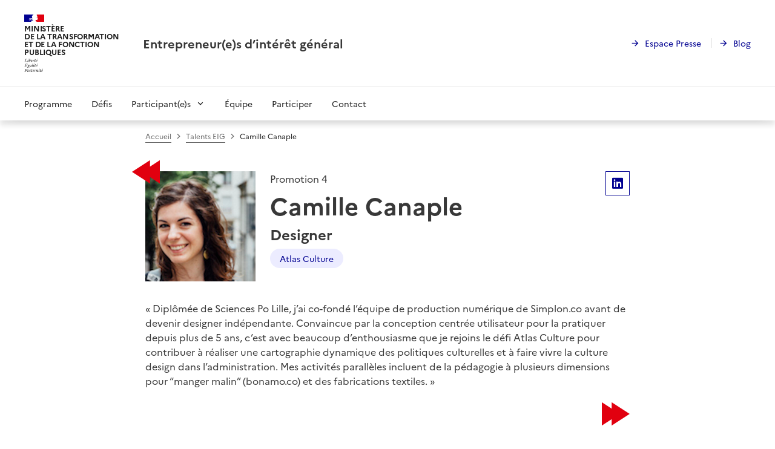

--- FILE ---
content_type: text/html
request_url: https://www.eig.numerique.gouv.fr/personnes/camille-canaple/
body_size: 3009
content:
<!doctype html>
<html lang="fr">
<head>
  <link href="/dsfr.css" rel="stylesheet">
  <title>Entrepreneur(e)s d&#39;intérêt général - Camille Canaple </title>

  
  
  <link href="/main.e7989.css" rel="stylesheet">
  

  <meta charset="utf-8">
  <meta http-equiv="x-ua-compatible" content="ie=edge">
  <meta name="viewport" content="width=device-width, initial-scale=1, viewport-fit=cover">
  <base href="">
  
  <meta name="description" content="Entreprendre pour le service public" />
  

  
  <link rel="apple-touch-icon" href="/apple-touch-icon.png">
  <link rel="icon" href="/favicon.svg" type="image/svg+xml">
  
  <link rel="shortcut icon" href="/favicon.ico" type="image/x-icon">
  <link rel="manifest" href="/manifest.webmanifest" crossorigin="use-credentials">

  
  <meta property="og:type" content="business.business">
  <meta property="og:title" content="Camille Canaple ">
  <meta property="og:image"
    content="img/camille-canaple.jpg">

  
  <meta property="twitter:card" content="summary_large_image">
  <meta property="twitter:title" content="Camille Canaple ">
  <meta property="twitter:image"
    content="img/camille-canaple.jpg">

  
</head>


<body class="sans-serif">

  <div class="fr-skiplinks">
  <nav class="fr-container" role="navigation" aria-label="Accès rapide">
    <ul class="fr-skiplinks__list">
      <li>
        <a class="fr-link" href="#contenu">Contenu</a>
      </li>
      <li>
        <a class="fr-link" href="#navigation-804">Menu</a>
      </li>
      <li>
        <a class="fr-link" href="#footer">Pied de page</a>
      </li>
    </ul>
  </nav>
</div>

<header role="banner" class="fr-header" id="header-navigation">
  <div class="fr-header__body">
    <div class="fr-container">
      <div class="fr-header__body-row">
        <div class="fr-header__brand fr-enlarge-link">
          <div class="fr-header__brand-top">
            <div class="fr-header__logo">
              <p class="fr-logo">
                Ministère
                <br>de la transformation
                <br>et de la fonction
                <br>publiques
              </p>
            </div>
            <div class="fr-header__navbar">
              <button class="fr-btn--menu fr-btn" data-fr-opened="false" aria-controls="modal-833" aria-haspopup="menu"
                title="Menu">
                Menu
              </button>
            </div>
          </div>
          <div class="fr-header__service">
            <a href="/" title="Accueil - Entrepreneur(e)s d’intérêt général">
              <p class="fr-header__service-title">Entrepreneur(e)s d’intérêt général</p>
            </a>
          </div>
        </div>
        <div class="fr-header__tools">
          <div class="fr-header__tools-links">
            <ul class="fr-links-group">
              <li>
                <a class="fr-link fr-fi-arrow-right-line" href="/espace-presse/">Espace Presse</a>
              </li>
              <li>
                <a class="fr-link fr-fi-arrow-right-line" href="/blog/">Blog</a>
              </li>
            </ul>
          </div>
        </div>
      </div>
    </div>
  </div>
  
  <div class="fr-header__menu fr-modal" id="modal-833" role="navigation" aria-label="Menu principal">
    <div class="fr-container">
      <button class="fr-link--close fr-link" aria-controls="modal-833">Fermer</button>
      <div class="fr-header__menu-links"></div>
      <nav class="fr-nav" id="navigation-804" role="navigation" aria-label="Menu principal">
        <ul class="fr-nav__list">
          
          
          
          
          
          
          

          
          
          
          
          
          

          
          
          
          
          
          <li class="fr-nav__item">
            <a class="fr-nav__link" href="/programme" target="_self" >Programme</a>
          </li>
          
          
          
          
          
          
          

          
          
          
          
          
          

          
          
          
          
          
          <li class="fr-nav__item">
            <a class="fr-nav__link" href="/defis" target="_self" >Défis</a>
          </li>
          
          
          
          
          
          
          

          
          
          
          
          
          

          
          
          
          
          
          <li class="fr-nav__item">
            <button class="fr-nav__btn" aria-expanded="false" aria-controls="menu-807" >Participant(e)s</button>
            <div class="fr-collapse fr-menu" id="menu-807">
              <ul class="fr-menu__list">
                
                <li>
                  <a class="fr-nav__link" href="/talents" target="_self">Entrepreneur(e)s</a>
                </li>
                
                <li>
                  <a class="fr-nav__link" href="/agents" target="_self">Sponsors</a>
                </li>
                
              </ul>
            </div>
          </li>
          
          
          
          
          
          
          

          
          
          
          
          
          

          
          
          
          
          
          <li class="fr-nav__item">
            <a class="fr-nav__link" href="/equipe" target="_self" >Équipe</a>
          </li>
          
          
          
          
          
          
          

          
          
          
          
          
          

          
          
          
          
          
          <li class="fr-nav__item">
            <a class="fr-nav__link" href="/participer" target="_self" >Participer</a>
          </li>
          
          
          
          
          
          
          

          
          
          
          
          
          

          
          
          
          
          
          <li class="fr-nav__item">
            <a class="fr-nav__link" href="/contact" target="_self" >Contact</a>
          </li>
          
          
        </ul>
      </nav>
    </div>
  </div>
</header>

  <main role="main" id="contenu">
    

<div class="fr-container">
  <div class="fr-mb-10v fr-grid-row fr-grid-row--center">
    <div class="fr-col-12 fr-col-lg-10 fr-col-xl-8">
      <nav role="navigation" class="fr-breadcrumb" aria-label="vous êtes ici :">
        <button class="fr-breadcrumb__button" aria-expanded="false" aria-controls="breadcrumb-192">Voir le fil
          d’Ariane</button>
        <div class="fr-collapse" id="breadcrumb-192">
          <ol class="fr-breadcrumb__list">
            <li>
              <a class="fr-breadcrumb__link" href="/">Accueil</a>
            </li>
            <li>
              
              <a class="fr-breadcrumb__link" href="/talents/">Talents EIG</a>
              
            </li>
            <li>
              <a class="fr-breadcrumb__link" aria-current="page">Camille Canaple </a>
            </li>
          </ol>
        </div>
      </nav>
      <div class="c-talent fr-mb-8v">
        <div class="fr-grid-row fr-grid-row--gutters">
          <div class="fr-col-12 fr-col-lg-7">
            
            <div class="fr-mb-2v">Promotion 4</div>
            
            <h1 class="fr-mb-2v">Camille Canaple </h1>
            <div class="fr-h4 fr-mb-2v">Designer</div>
            
            
            <ul class="fr-tags-group">
              
              <li><a href="/defis/atlas-culture/"  class="fr-tag">Atlas Culture</a></li>
              
            </ul>
            
            <ul class="fr-btns-group fr-btns-group--inline c-talent__links">
              <li><a class="fr-btn fr-fi-linkedin-box-fill fr-btn--secondary"
                  href="https://www.linkedin.com/in/camille-canaple/" title="Linkedin" target="_blank">Linkedin</a></li>
              
            </ul>
          </div>
          <div class="fr-col-12 fr-col-lg-3 c-talent__img">
            <div class="c-talent__img-wrap">
              <img src="/img/camille-canaple.jpg" alt="">
            </div>
          </div>
        </div>
      </div>
      <div class="c-wysiwyg c-wysiwyg--quote">
        <p>« Diplômée de Sciences Po Lille, j’ai co-fondé l’équipe de production numérique de Simplon.co avant de devenir designer indépendante. Convaincue par la conception centrée utilisateur pour la pratiquer depuis plus de 5 ans, c’est avec beaucoup d’enthousiasme que je rejoins le défi Atlas Culture pour contribuer à réaliser une cartographie dynamique des politiques culturelles et à faire vivre la culture design dans l’administration. Mes activités parallèles incluent de la pédagogie à plusieurs dimensions pour “manger malin” (bonamo.co) et des fabrications textiles. »</p>

      </div>
    </div>
  </div>
</div>


  </main>

  <footer class="fr-footer" role="contentinfo" id="footer">
  <div class="fr-container">
    <div class="fr-footer__body">
      <div class="fr-footer__brand fr-enlarge-link">
        <a href="/" title="Retour à l’accueil">
          <p class="fr-logo" title="république française">
            Ministère
            <br>de la transformation
            <br>et de la fonction
            <br>publiques
          </p>
        </a>
      </div>
      <div class="fr-footer__content">
        <ul class="fr-footer__content-list">
          <li class="fr-footer__content-item">
            <a class="fr-footer__content-link" href="https://legifrance.gouv.fr" target="_blank">legifrance.gouv.fr</a>
          </li>
          <li class="fr-footer__content-item">
            <a class="fr-footer__content-link" href="https://gouvernement.fr" target="_blank">gouvernement.fr</a>
          </li>
          <li class="fr-footer__content-item">
            <a class="fr-footer__content-link" href="https://service-public.fr" target="_blank">service-public.fr</a>
          </li>
          <li class="fr-footer__content-item">
            <a class="fr-footer__content-link" href="https://data.gouv.fr" target="_blank">data.gouv.fr</a>
          </li>
        </ul>
      </div>
    </div>
    <div class="fr-footer__bottom">
      <ul class="fr-footer__bottom-list">
        <li class="fr-footer__bottom-item">
          <a class="fr-footer__bottom-link" href="/cgu/">Mentions légales</a>
        </li>
        <li class="fr-footer__bottom-item">
          <a class="fr-footer__bottom-link" href="/accessibilite/">Accessibilité : partiellement conforme</a>
        </li>
        <li class="fr-footer__bottom-item">
          <a class="fr-footer__bottom-link" href="/espace-presse/">Revue de presse</a>
        </li>
        <li class="fr-footer__bottom-item">
          <a class="fr-footer__bottom-link" href="/plan-du-site/">Plan du site</a>
        </li>
        <li class="fr-footer__bottom-item">
          <a class="fr-footer__bottom-link" href="/donnees-personnelles/">Données personnelles</a>
        </li>
        <li class="fr-footer__bottom-item">
          <button class="fr-footer__bottom-link js-cookies">Gestion des cookies</button>
        </li>
      </ul>
      <div class="fr-footer__bottom-copy">
        <p>Sauf mention contraire, tous les textes de ce site sont sous <a
            href="https://github.com/etalab/licence-ouverte/blob/master/LO.md" target="_blank">licence etalab-2.0</a>
        </p>
      </div>
    </div>
  </div>
</footer>


  <script src="/tarteaucitron/tarteaucitron.js"></script>
  
  
  <script src="/main.e7989.js"></script>
  
</body>

</html>

--- FILE ---
content_type: text/css
request_url: https://www.eig.numerique.gouv.fr/dsfr.css
body_size: 52978
content:
/*
 * DSFR v1.0.0-rc1.0 | restricted use
 */
@charset "UTF-8";

/* ------------------------------------ *\
  CORE
\* ------------------------------------ */

.fr-link, .fr-accordion .fr-accordion__btn, .fr-pagination__link,
.fr-pagination__link--first, .fr-pagination__link--prev,
.fr-pagination__link--next, .fr-pagination__link--last, .fr-btn,
.fr-btns-group:not(.fr-btns-group--sm):not(.fr-btns-group--lg) .fr-btn:not([class*="fr-fi-"]),
.fr-btns-group:not(.fr-btns-group--sm):not(.fr-btns-group--lg):not([class*="fr-btns-group--icon-"]) .fr-btn[class*="fr-fi-"],
.fr-btns-group:not(.fr-btns-group--sm):not(.fr-btns-group--lg).fr-btns-group--icon-left .fr-btn[class*="fr-fi-"],
.fr-btns-group:not(.fr-btns-group--sm):not(.fr-btns-group--lg).fr-btns-group--icon-right .fr-btn[class*="fr-fi-"],
.fr-tabs__tab, .fr-tag {
  display: inline-flex;
  flex-direction: row;
  align-items: center;
}

.fr-responsive-vid__player, .fr-content-media__img img, .fr-card__img img {
  object-fit: cover;
  object-position: 50% 50%;
}

button, .fr-link[type=submit], .fr-btn[type=submit] {
  -webkit-appearance: none;
  -moz-appearance: none;
  appearance: none;
  font-family: inherit;
  border: none;
}

a {
  text-decoration: none;
  color: inherit;
}

ol, ul {
  list-style-type: none;
  margin-block-start: 0;
  margin-block-end: 0;
  padding-inline-start: 0;
  padding-inline-end: 0;
}

.fr-responsive-vid__player, .fr-content-media__img img {
  position: absolute;
  top: 0;
  right: 0;
  bottom: 0;
  left: 0;
  width: 100%;
  height: 100%;
}

@font-face {
  font-family: "icons";
  src: url("[data-uri]") format("truetype");
}

[class^="fr-fi-"]::before, [class*=" fr-fi-"]::before,
a[target="_blank" i]::after, .fr-accordion .fr-accordion__btn::before,
.fr-breadcrumb__link:not([aria-current])::after,
.fr-card:not(.fr-card--no-arrow) .fr-card__body::after, .fr-error-text::before,
.fr-valid-text::before, .fr-link--close::before,
.fr-pagination__link--first::before, .fr-pagination__link--prev::before,
.fr-pagination__link--next::before, .fr-pagination__link--last::before,
.fr-sidemenu__btn::before, .fr-sidemenu__inner > .fr-sidemenu__btn::after,
.fr-checkbox-group input[type="checkbox" i] + label::before,
.fr-content-media__transcription .fr-link::before,
.fr-input-wrap[class^="fr-fi-"]::before,
.fr-input-wrap[class*=" fr-fi-"]::before, .fr-toggle__label::after,
.fr-callout[class^="fr-fi-"]::before, .fr-callout[class*=" fr-fi-"]::before,
.fr-nav__btn::after, .fr-search-bar .fr-btn::before,
.fr-header__navbar .fr-btn--menu::before,
.fr-header__navbar .fr-btn--search::before {
  font-family: icons !important;
  font-style: normal;
  font-weight: normal !important;
  font-variant: normal;
  text-transform: none;
  line-height: 1;
}

[class^="fr-fi-"]::before, [class*=" fr-fi-"]::before {
  font-size: 1.5rem;
}

.fr-fi--sm::before {
  font-size: 1rem;
}

.fr-fi--lg::before {
  font-size: 2rem;
}

/**
 * Définitions des symboles des icones
 **/

.fr-fi-account-fill::before {
  content: "";
}

.fr-fi-account-line::before {
  content: "";
}

.fr-fi-add-circle-line::before {
  content: "";
}

.fr-fi-add-line::before {
  content: "";
}

.fr-fi-alert-fill::before {
  content: "";
}

.fr-fi-alert-line::before {
  content: "";
}

.fr-fi-arrow-down-line::before {
  content: "";
}

.fr-fi-arrow-down-s-line::before {
  content: "";
}

.fr-fi-arrow-left-line::before {
  content: "";
}

.fr-fi-arrow-left-s-first-line::before {
  content: "";
}

.fr-fi-arrow-left-s-line-double::before {
  content: "";
}

.fr-fi-arrow-left-s-line::before {
  content: "";
}

.fr-fi-arrow-right-line::before {
  content: "";
}

.fr-fi-arrow-right-s-last-line::before {
  content: "";
}

.fr-fi-arrow-right-s-line-double::before {
  content: "";
}

.fr-fi-arrow-right-s-line::before {
  content: "";
}

.fr-fi-arrow-right-up-line::before {
  content: "";
}

.fr-fi-arrow-up-line::before {
  content: "";
}

.fr-fi-arrow-up-s-line::before {
  content: "";
}

.fr-fi-calendar-fill::before {
  content: "";
}

.fr-fi-calendar-line::before {
  content: "";
}

.fr-fi-check-line::before {
  content: "";
}

.fr-fi-checkbox-line::before {
  content: "";
}

.fr-fi-close-circle-line::before {
  content: "";
}

.fr-fi-close-line::before {
  content: "";
}

.fr-fi-delete-fill::before {
  content: "";
}

.fr-fi-delete-line::before {
  content: "";
}

.fr-fi-download-line::before {
  content: "";
}

.fr-fi-edit-fill::before {
  content: "";
}

.fr-fi-edit-line::before {
  content: "";
}

.fr-fi-external-link-line::before {
  content: "";
}

.fr-fi-eye-line::before {
  content: "";
}

.fr-fi-eye-off-line::before {
  content: "";
}

.fr-fi-facebook-circle-fill::before {
  content: "";
}

.fr-fi-file-download-fill::before {
  content: "";
}

.fr-fi-file-download-line::before {
  content: "";
}

.fr-fi-file-fill::before {
  content: "";
}

.fr-fi-file-line::before {
  content: "";
}

.fr-fi-file-pdf-fill::before {
  content: "";
}

.fr-fi-file-pdf-line::before {
  content: "";
}

.fr-fi-information-fill::before {
  content: "";
}

.fr-fi-information-line::before {
  content: "";
}

.fr-fi-instagram-fill::before {
  content: "";
}

.fr-fi-linkedin-box-fill::before {
  content: "";
}

.fr-fi-lock-fill::before {
  content: "";
}

.fr-fi-lock-line::before {
  content: "";
}

.fr-fi-mail-fill::before {
  content: "";
}

.fr-fi-mail-line::before {
  content: "";
}

.fr-fi-menu-2-fill::before {
  content: "";
}

.fr-fi-menu-fill::before {
  content: "";
}

.fr-fi-pause-circle-fill::before {
  content: "";
}

.fr-fi-pause-circle-line::before {
  content: "";
}

.fr-fi-play-fill::before {
  content: "";
}

.fr-fi-play-line::before {
  content: "";
}

.fr-fi-printer-fill::before {
  content: "";
}

.fr-fi-printer-line::before {
  content: "";
}

.fr-fi-question-fill::before {
  content: "";
}

.fr-fi-question-line::before {
  content: "";
}

.fr-fi-refresh-fill::before {
  content: "";
}

.fr-fi-refresh-line::before {
  content: "";
}

.fr-fi-save-fill::before {
  content: "";
}

.fr-fi-save-line::before {
  content: "";
}

.fr-fi-search-fill::before {
  content: "";
}

.fr-fi-search-line::before {
  content: "";
}

.fr-fi-subtract-line::before {
  content: "";
}

.fr-fi-theme-fill::before {
  content: "";
}

.fr-fi-twitter-fill::before {
  content: "";
}

.fr-fi-user-fill::before {
  content: "";
}

.fr-fi-user-line::before {
  content: "";
}

.fr-fi-volume-down-fill::before {
  content: "";
}

.fr-fi-volume-down-line::before {
  content: "";
}

.fr-fi-volume-mute-fill::before {
  content: "";
}

.fr-fi-volume-mute-line::before {
  content: "";
}

.fr-fi-volume-up-fill::before {
  content: "";
}

.fr-fi-volume-up-line::before {
  content: "";
}

.fr-fi-youtube-fill::before {
  content: "";
}

/**
 * Déclaration des fontes
 */

@font-face {
  font-family: Marianne;
  src: url("../fonts/Marianne-Light.woff2") format("woff2"),
         url("../fonts/Marianne-Light.woff") format("woff");
  font-weight: 300;
  font-style: normal;
}

@font-face {
  font-family: Marianne;
  src: url("../fonts/Marianne-Light_Italic.woff2") format("woff2"),
         url("../fonts/Marianne-Light_Italic.woff") format("woff");
  font-weight: 300;
  font-style: italic;
}

@font-face {
  font-family: Marianne;
  src: url("../fonts/Marianne-Regular.woff2") format("woff2"),
         url("../fonts/Marianne-Regular.woff") format("woff");
  font-weight: 400;
  font-style: normal;
}

@font-face {
  font-family: Marianne;
  src: url("../fonts/Marianne-Regular_Italic.woff2") format("woff2"),
         url("../fonts/Marianne-Regular_Italic.woff") format("woff");
  font-weight: 400;
  font-style: italic;
}

@font-face {
  font-family: Marianne;
  src: url("../fonts/Marianne-Bold.woff2") format("woff2"),
         url("../fonts/Marianne-Bold.woff") format("woff");
  font-weight: 700;
  font-style: normal;
}

@font-face {
  font-family: Marianne;
  src: url("../fonts/Marianne-Bold_Italic.woff2") format("woff2"),
         url("../fonts/Marianne-Bold_Italic.woff") format("woff");
  font-weight: 700;
  font-style: italic;
}

@font-face {
  font-family: Spectral;
  src: url("../fonts/Spectral-Regular.woff2") format("woff2"),
         url("../fonts/Spectral-Regular.woff") format("woff");
  font-weight: 400;
  font-style: normal;
}

@font-face {
  font-family: Spectral;
  src: url("../fonts/Spectral-ExtraBold.woff2") format("woff2"),
         url("../fonts/Spectral-ExtraBold.woff") format("woff");
  font-weight: 900;
  font-style: normal;
}

*, *::before, *::after {
  box-sizing: inherit;
}

:root {
  box-sizing: border-box;
}

body {
  font-family: "Marianne", arial, sans-serif;
  text-rendering: optimizeSpeed;
  -webkit-font-smoothing: antialiased;
  -moz-osx-font-smoothing: grayscale;
  -webkit-text-size-adjust: 100%;
  background-color: var(--w);
  --block-color-hover: rgba(224, 224, 224, 0.5);
  --block-color-active: rgba(194, 194, 194, 0.5);
  margin: 0;
  padding: 0;
  font-size: 1rem;
  line-height: 1.5rem;
}

:root[data-fr-theme="dark" i] body {
  --block-color-hover: rgba(65, 65, 65, 0.5);
  --block-color-active: rgba(99, 99, 99, 0.5);
}

:root[data-fr-transition] body {
  transition: background-color 0.3s;
}

h6 {
  font-weight: 700;
  font-size: 1.125rem;
  line-height: 1.5rem;
  margin: 0 0 1rem;
}

h5 {
  font-weight: 700;
  font-size: 1.25rem;
  line-height: 1.75rem;
  margin: 0 0 1rem;
}

h4 {
  font-weight: 700;
  font-size: 1.375rem;
  line-height: 1.75rem;
  margin: 0 0 1rem;
}

h3 {
  font-weight: 700;
  font-size: 1.5rem;
  line-height: 2rem;
  margin: 0 0 1rem;
}

h2 {
  font-weight: 700;
  font-size: 1.75rem;
  line-height: 2.25rem;
  margin: 0 0 1rem;
}

h1 {
  font-weight: 700;
  font-size: 2rem;
  line-height: 2.5rem;
  margin: 0 0 1rem;
}

p {
  font-size: 1rem;
  line-height: 1.5rem;
  margin: 0 0 2.5rem;
}

:root {
  --is-link:  ;
}

a {
  box-shadow: var(--is-link) 0 1px 0 0 currentColor;
}

a[target="_blank" i]::after {
  font-size: var(--is-link) 1rem;
  content: var(--is-link) "";
  margin-left: var(--is-link) 0.25rem;
  vertical-align: var(--is-link) baseline;
}

a:not([href]) {
  box-shadow: var(--is-link) none;
}

.fr-enlarge-link {
  position: relative;
}

.fr-enlarge-link a {
  outline-width: 0 !important;
}

.fr-enlarge-link a::before {
  display: block;
  content: "";
  position: absolute;
  top: 0;
  right: 0;
  bottom: 0;
  left: 0;
  width: 100%;
  height: 100%;
  outline-offset: 2px;
  outline-style: inherit;
  outline-color: inherit;
  outline-width: 2px;
  z-index: 1;
}

.fr-raw-link {
  --is-link: false;
}

.fr-reset-link {
  --is-link: false;
  text-decoration: underline;
  text-underline-offset: 2px;
}

:root {
  --is-list:  ;
}

ol, ul {
  padding-bottom: var(--is-list) 0.5rem;
}

ol > li, ul > li {
  padding-bottom: var(--is-list) 0.5rem;
}

ol > li::before, ul > li::before {
  padding-right: var(--is-list) 0.5rem;
}

ol > li > ol, ol > li > ul, ul > li > ol, ul > li > ul {
  padding-top: var(--is-list) 0.5rem;
  padding-left: var(--is-list) 1rem;
}

ol > li > ol > li, ol > li > ul > li, ul > li > ol > li, ul > li > ul > li {
  font-size: var(--is-list) 0.875rem;
  line-height: var(--is-list) 1.5rem;
}

ol > li > ol > li::before, ol > li > ul > li::before, ul > li > ol > li::before,
ul > li > ul > li::before {
  padding-right: var(--is-list) 0.25rem;
}

ul > li::before {
  display: var(--is-list) inline-block;
  content: var(--is-list) "●";
  font-size: var(--is-list) 0.75rem;
}

ul > li > ul > li::before {
  font-size: var(--is-list) 0.5rem;
}

ol {
  counter-reset: list-number;
}

ol > li {
  counter-increment: list-number;
}

ol > li::before {
  content: var(--is-list) counters(list-number, ".") ".";
  font-weight: var(--is-list) 700;
}

*:focus, *:focus-visible {
  z-index: 2000;
}

a {
  outline-offset: 2px;
  outline-width: 2px;
}

a:focus {
  outline-style: solid;
}

a:focus:not(:focus-visible) {
  outline-style: none;
}

a:focus-visible {
  outline-style: solid;
}

a {
  cursor: pointer;
}

a:not([href]) {
  outline-style: none;
}

a:not([href]) {
  cursor: not-allowed;
}

button {
  outline-offset: 2px;
  outline-width: 2px;
}

button:focus {
  outline-style: solid;
}

button:focus:not(:focus-visible) {
  outline-style: none;
}

button:focus-visible {
  outline-style: solid;
}

button:enabled {
  cursor: pointer;
}

button:disabled {
  outline-style: none;
}

button:disabled {
  cursor: not-allowed;
}

input {
  outline-offset: 2px;
  outline-width: 2px;
}

input:focus {
  outline-style: solid;
}

input:focus:not(:focus-visible) {
  outline-style: none;
}

input:focus-visible {
  outline-style: solid;
}

input:disabled {
  outline-style: none;
}

input:disabled {
  cursor: not-allowed;
}

input[type="checkbox" i] + label::before, input[type="radio" i] + label::before {
  outline-offset: 2px;
  outline-width: 2px;
}

input[type="checkbox" i]:focus + label::before,
input[type="radio" i]:focus + label::before {
  outline-style: solid;
}

input[type="checkbox" i]:focus:not(:focus-visible) + label::before,
input[type="radio" i]:focus:not(:focus-visible) + label::before {
  outline-style: none;
}

input[type="checkbox" i]:focus-visible + label::before,
input[type="radio" i]:focus-visible + label::before {
  outline-style: solid;
}

input[type="checkbox" i]:enabled, input[type="checkbox" i]:enabled + label,
input[type="radio" i]:enabled, input[type="radio" i]:enabled + label {
  cursor: pointer;
}

input[type="checkbox" i]:disabled + label::before,
input[type="radio" i]:disabled + label::before {
  outline-style: none;
}

input[type="checkbox" i]:disabled, input[type="checkbox" i]:disabled + label,
input[type="radio" i]:disabled, input[type="radio" i]:disabled + label {
  cursor: not-allowed;
}

input[type="button" i]:enabled, input[type="color" i]:enabled,
input[type="date" i]:enabled, input[type="datetime-local" i]:enabled,
input[type="file" i]:enabled, input[type="image" i]:enabled,
input[type="month" i]:enabled, input[type="range" i]:enabled,
input[type="reset" i]:enabled, input[type="submit" i]:enabled,
input[type="time" i]:enabled, input[type="week" i]:enabled {
  cursor: pointer;
}

select {
  outline-offset: 2px;
  outline-width: 2px;
}

select:focus {
  outline-style: solid;
}

select:focus:not(:focus-visible) {
  outline-style: none;
}

select:focus-visible {
  outline-style: solid;
}

select:enabled {
  cursor: pointer;
}

select:disabled {
  outline-style: none;
}

select:disabled {
  cursor: not-allowed;
}

textarea {
  outline-offset: 2px;
  outline-width: 2px;
}

textarea:focus {
  outline-style: solid;
}

textarea:focus:not(:focus-visible) {
  outline-style: none;
}

textarea:focus-visible {
  outline-style: solid;
}

textarea:disabled {
  outline-style: none;
}

textarea:disabled {
  cursor: not-allowed;
}

[tabindex] {
  outline-offset: 2px;
  outline-width: 2px;
}

[tabindex]:focus {
  outline-style: solid;
}

[tabindex]:focus:not(:focus-visible) {
  outline-style: none;
}

[tabindex]:focus-visible {
  outline-style: solid;
}

[tabindex][tabindex="-1"] {
  outline-style: none;
}

video[controls], audio[controls] {
  outline-offset: 2px;
  outline-width: 2px;
}

video:focus[controls], audio:focus[controls] {
  outline-style: solid;
}

video:focus:not(:focus-visible)[controls],
audio:focus:not(:focus-visible)[controls] {
  outline-style: none;
}

video:focus-visible[controls], audio:focus-visible[controls] {
  outline-style: solid;
}

video, audio {
  cursor: pointer;
}

video:not([href])[controls], audio:not([href])[controls] {
  outline-style: none;
}

video:not([href]), audio:not([href]) {
  cursor: not-allowed;
}

[contenteditable]:not([contenteditable="false" i]) {
  outline-offset: 2px;
  outline-width: 2px;
}

[contenteditable]:not([contenteditable="false" i]):focus {
  outline-style: solid;
}

[contenteditable]:not([contenteditable="false" i]):focus:not(:focus-visible) {
  outline-style: none;
}

[contenteditable]:not([contenteditable="false" i]):focus-visible {
  outline-style: solid;
}

details, details > summary:first-of-type {
  outline-offset: 2px;
  outline-width: 2px;
}

details:focus, details > summary:first-of-type:focus {
  outline-style: solid;
}

details:focus:not(:focus-visible),
details > summary:first-of-type:focus:not(:focus-visible) {
  outline-style: none;
}

details:focus-visible, details > summary:first-of-type:focus-visible {
  outline-style: solid;
}

details, details > summary:first-of-type {
  cursor: pointer;
}

.fr-hidden {
  display: none !important;
}

.fr-displayed-xs {
  display: none !important;
}

.fr-displayed-sm {
  display: none !important;
}

.fr-displayed-md {
  display: none !important;
}

.fr-displayed-lg {
  display: none !important;
}

.fr-displayed-xl {
  display: none !important;
}

/**
* Fixe le scroll en arrière plan
*/

:root.fr-no-scroll body {
  overflow: hidden;
  bottom: 0;
  left: 0;
  position: fixed;
  right: 0;
  top: 0;
}

.fr-sr-only {
  position: absolute;
  width: 1px;
  height: 1px;
  padding: 0;
  margin: -1px;
  overflow: hidden;
  clip: rect(0, 0, 0, 0);
  white-space: nowrap;
  /* added line */
  border: 0;
}

.fr-no-before::before {
  display: none;
}

.fr-no-after::after {
  display: none;
}

.fr-text--light {
  font-weight: 300 !important;
}

.fr-text--regular {
  font-weight: 400 !important;
}

.fr-text--bold {
  font-weight: 700 !important;
}

.fr-text--xx-bold {
  font-weight: 900 !important;
}

.fr-h6 {
  font-weight: 700 !important;
  font-size: 1.125rem !important;
  line-height: 1.5rem !important;
  margin: 0 0 1rem;
}

.fr-h5 {
  font-weight: 700 !important;
  font-size: 1.25rem !important;
  line-height: 1.75rem !important;
  margin: 0 0 1rem;
}

.fr-h4 {
  font-weight: 700 !important;
  font-size: 1.375rem !important;
  line-height: 1.75rem !important;
  margin: 0 0 1rem;
}

.fr-h3 {
  font-weight: 700 !important;
  font-size: 1.5rem !important;
  line-height: 2rem !important;
  margin: 0 0 1rem;
}

.fr-h2 {
  font-weight: 700 !important;
  font-size: 1.75rem !important;
  line-height: 2.25rem !important;
  margin: 0 0 1rem;
}

.fr-h1 {
  font-weight: 700 !important;
  font-size: 2rem !important;
  line-height: 2.5rem !important;
  margin: 0 0 1rem;
}

.fr-display-xs {
  font-weight: 700 !important;
  font-size: 2.5rem !important;
  line-height: 3rem !important;
  margin: 0 0 2rem;
}

.fr-display-sm {
  font-weight: 700 !important;
  font-size: 3rem !important;
  line-height: 3.5rem !important;
  margin: 0 0 2rem;
}

.fr-display-md {
  font-weight: 700 !important;
  font-size: 3.5rem !important;
  line-height: 4rem !important;
  margin: 0 0 2rem;
}

.fr-display-lg {
  font-weight: 700 !important;
  font-size: 4rem !important;
  line-height: 4.5rem !important;
  margin: 0 0 2rem;
}

.fr-display-xl {
  font-weight: 700 !important;
  font-size: 4.5rem !important;
  line-height: 5rem !important;
  margin: 0 0 2rem;
}

.fr-text--xs {
  font-size: 0.75rem !important;
  line-height: 1.25rem !important;
  margin: 0 0 2.5rem;
}

.fr-text--sm {
  font-size: 0.875rem !important;
  line-height: 1.5rem !important;
  margin: 0 0 2.5rem;
}

.fr-text {
  font-size: 1rem !important;
  line-height: 1.5rem !important;
  margin: 0 0 2.5rem;
}

.fr-text--lg {
  font-size: 1.125rem !important;
  line-height: 1.75rem !important;
  margin: 0 0 2.5rem;
}

.fr-text--xl, .fr-text--lead {
  font-size: 1.25rem !important;
  line-height: 2rem !important;
  margin: 0 0 3rem;
}

.fr-text--alt {
  font-family: "Spectral", georgia, serif !important;
}

.fr-grid-row {
  display: flex;
  flex-wrap: wrap;
  margin: 0;
  padding: 0;
}

.fr-grid-row--top {
  align-items: flex-start;
}

.fr-grid-row--bottom {
  align-items: flex-end;
}

.fr-grid-row--middle {
  align-items: center;
}

.fr-grid-row--left {
  justify-content: flex-start;
}

.fr-grid-row--right {
  justify-content: flex-end;
}

.fr-grid-row--center {
  justify-content: center;
}

.fr-col--top {
  align-self: flex-start;
}

.fr-col--bottom {
  align-self: flex-end;
}

.fr-col--middle {
  align-self: center;
}

.fr-container {
  width: 100%;
  margin-left: auto;
  margin-right: auto;
}

.fr-container {
  padding-left: 1rem;
  padding-right: 1rem;
}

.fr-container--fluid {
  padding-left: 0;
  padding-right: 0;
  max-width: none;
}

.fr-grid-row--gutters {
  margin: -0.5rem;
}

.fr-grid-row--gutters > [class^="fr-col-"],
.fr-grid-row--gutters > [class*=" fr-col-"], .fr-grid-row--gutters > .fr-col {
  padding: 0.5rem;
}

.fr-grid-row--no-gutters {
  margin: 0;
}

.fr-grid-row--no-gutters > [class^="fr-col-"],
.fr-grid-row--no-gutters > [class*=" fr-col-"],
.fr-grid-row--no-gutters > .fr-col {
  padding: 0;
}

.fr-col {
  flex: 1;
}

.fr-col-1 {
  flex: 0 0 calc(100% / 12);
  width: calc(100% / 12);
  max-width: calc(100% / 12);
}

.fr-col-offset-1:not(.fr-col-offset-1--right) {
  margin-left: calc(100% / 12);
}

.fr-col-offset-1--right {
  margin-right: calc(100% / 12);
}

.fr-col-2 {
  flex: 0 0 calc(200% / 12);
  width: calc(200% / 12);
  max-width: calc(200% / 12);
}

.fr-col-offset-2:not(.fr-col-offset-1--right) {
  margin-left: calc(200% / 12);
}

.fr-col-offset-2--right {
  margin-right: calc(200% / 12);
}

.fr-col-3 {
  flex: 0 0 calc(300% / 12);
  width: calc(300% / 12);
  max-width: calc(300% / 12);
}

.fr-col-offset-3:not(.fr-col-offset-1--right) {
  margin-left: calc(300% / 12);
}

.fr-col-offset-3--right {
  margin-right: calc(300% / 12);
}

.fr-col-4 {
  flex: 0 0 calc(400% / 12);
  width: calc(400% / 12);
  max-width: calc(400% / 12);
}

.fr-col-offset-4:not(.fr-col-offset-1--right) {
  margin-left: calc(400% / 12);
}

.fr-col-offset-4--right {
  margin-right: calc(400% / 12);
}

.fr-col-5 {
  flex: 0 0 calc(500% / 12);
  width: calc(500% / 12);
  max-width: calc(500% / 12);
}

.fr-col-offset-5:not(.fr-col-offset-1--right) {
  margin-left: calc(500% / 12);
}

.fr-col-offset-5--right {
  margin-right: calc(500% / 12);
}

.fr-col-6 {
  flex: 0 0 calc(600% / 12);
  width: calc(600% / 12);
  max-width: calc(600% / 12);
}

.fr-col-offset-6:not(.fr-col-offset-1--right) {
  margin-left: calc(600% / 12);
}

.fr-col-offset-6--right {
  margin-right: calc(600% / 12);
}

.fr-col-7 {
  flex: 0 0 calc(700% / 12);
  width: calc(700% / 12);
  max-width: calc(700% / 12);
}

.fr-col-offset-7:not(.fr-col-offset-1--right) {
  margin-left: calc(700% / 12);
}

.fr-col-offset-7--right {
  margin-right: calc(700% / 12);
}

.fr-col-8 {
  flex: 0 0 calc(800% / 12);
  width: calc(800% / 12);
  max-width: calc(800% / 12);
}

.fr-col-offset-8:not(.fr-col-offset-1--right) {
  margin-left: calc(800% / 12);
}

.fr-col-offset-8--right {
  margin-right: calc(800% / 12);
}

.fr-col-9 {
  flex: 0 0 calc(900% / 12);
  width: calc(900% / 12);
  max-width: calc(900% / 12);
}

.fr-col-offset-9:not(.fr-col-offset-1--right) {
  margin-left: calc(900% / 12);
}

.fr-col-offset-9--right {
  margin-right: calc(900% / 12);
}

.fr-col-10 {
  flex: 0 0 calc(1000% / 12);
  width: calc(1000% / 12);
  max-width: calc(1000% / 12);
}

.fr-col-offset-10:not(.fr-col-offset-1--right) {
  margin-left: calc(1000% / 12);
}

.fr-col-offset-10--right {
  margin-right: calc(1000% / 12);
}

.fr-col-11 {
  flex: 0 0 calc(1100% / 12);
  width: calc(1100% / 12);
  max-width: calc(1100% / 12);
}

.fr-col-offset-11:not(.fr-col-offset-1--right) {
  margin-left: calc(1100% / 12);
}

.fr-col-offset-11--right {
  margin-right: calc(1100% / 12);
}

.fr-col-12 {
  flex: 0 0 calc(1200% / 12);
  width: calc(1200% / 12);
  max-width: calc(1200% / 12);
}

.fr-col-offset-12:not(.fr-col-offset-1--right) {
  margin-left: calc(1200% / 12);
}

.fr-col-offset-12--right {
  margin-right: calc(1200% / 12);
}

.fr-responsive-img {
  width: 100%;
  height: auto;
}

.fr-responsive-vid {
  position: relative;
  width: 100%;
}

.fr-responsive-vid::before {
  display: block;
  content: "";
  width: 100%;
  padding-bottom: 56.25%;
}

.fr-responsive-vid--4x3::before {
  display: block;
  content: "";
  padding-bottom: 75%;
}

.fr-responsive-vid--1x1::before {
  display: block;
  content: "";
  padding-bottom: 100%;
}

.fr-responsive-vid__player {
  border: 0;
}

.fr-collapse {
  overflow: hidden;
  transition: visibility 0.3s;
  max-height: 0;
  --collapse: -99999px;
  --collapser: '';
}

.fr-collapse::before {
  display: block;
  content: '';
  content: var(--collapser);
  transition: margin-top 0.3s;
  margin-top: 0;
}

.fr-collapse:not(.fr-collapse--expanded) {
  visibility: hidden;
}

.fr-collapse:not(.fr-collapse--expanded)::before {
  margin-top: -99999px;
  margin-top: var(--collapse);
}

body {
  background-color: var(--w);
  --block-color-hover: rgba(224, 224, 224, 0.5);
  --block-color-active: rgba(194, 194, 194, 0.5);
  color: var(--g700);
}

:root[data-fr-theme="dark" i] body {
  --block-color-hover: rgba(65, 65, 65, 0.5);
  --block-color-active: rgba(99, 99, 99, 0.5);
}

:root[data-fr-transition] body {
  transition: background-color 0.3s;
}

a {
  outline-color: var(--focus);
}

button {
  outline-color: var(--focus);
}

input {
  outline-color: var(--focus);
}

input[type="checkbox" i] + label::before, input[type="radio" i] + label::before {
  outline-color: var(--focus);
}

select {
  outline-color: var(--focus);
}

textarea {
  outline-color: var(--focus);
}

[tabindex] {
  outline-color: var(--focus);
}

video[controls], audio[controls] {
  outline-color: var(--focus);
}

[contenteditable]:not([contenteditable="false" i]) {
  outline-color: var(--focus);
}

details, details > summary:first-of-type {
  outline-color: var(--focus);
}

/* ------------------------------------ *\
  ACCORDIONS
\* ------------------------------------ */

.fr-link, .fr-accordion .fr-accordion__btn, .fr-pagination__link,
.fr-pagination__link--first, .fr-pagination__link--prev,
.fr-pagination__link--next, .fr-pagination__link--last, .fr-btn,
.fr-btns-group:not(.fr-btns-group--sm):not(.fr-btns-group--lg) .fr-btn:not([class*="fr-fi-"]),
.fr-btns-group:not(.fr-btns-group--sm):not(.fr-btns-group--lg):not([class*="fr-btns-group--icon-"]) .fr-btn[class*="fr-fi-"],
.fr-btns-group:not(.fr-btns-group--sm):not(.fr-btns-group--lg).fr-btns-group--icon-left .fr-btn[class*="fr-fi-"],
.fr-btns-group:not(.fr-btns-group--sm):not(.fr-btns-group--lg).fr-btns-group--icon-right .fr-btn[class*="fr-fi-"],
.fr-tabs__tab, .fr-tag {
  overflow: hidden;
  z-index: 1;
}

.fr-link {
  font-size: 1rem;
  line-height: 1.5rem;
  min-height: 2rem;
  padding: 0.25rem 0.75rem;
  border-radius: 1rem;
}

.fr-link--sm, .fr-link--close {
  font-size: 0.875rem;
  line-height: 1.5rem;
  min-height: 2rem;
  padding: 0.25rem 0.75rem;
  border-radius: 1rem;
}

.fr-link--lg {
  font-size: 1.25rem;
  line-height: 2rem;
  min-height: 3rem;
  padding: 0.5rem 1rem;
  border-radius: 1.5rem;
}

.fr-link:not([class*="link--icon-"])[class^="fr-fi-"],
.fr-link:not([class*="link--icon-"])[class*=" fr-fi-"] {
  flex-direction: row;
  max-width: 2rem;
  max-height: 2rem;
  padding-left: 0.25rem;
  padding-right: 0.25rem;
}

.fr-link[class^="fr-fi-"]:not([class*="link--icon-"])::before,
.fr-link[class*=" fr-fi-"]:not([class*="link--icon-"])::before {
  margin-left: 0;
  margin-right: 0.25rem;
  font-size: 1.5rem;
}

.fr-link--align-on-content.fr-link:not([class*="link--icon-"])[class^="fr-fi-"],
.fr-link--align-on-content.fr-link:not([class*="link--icon-"])[class*=" fr-fi-"] {
  margin-left: -0.25rem;
  margin-right: -0.25rem;
}

.fr-link--sm:not([class*="link--icon-"])[class^="fr-fi-"],
.fr-link--sm:not([class*="link--icon-"])[class*=" fr-fi-"] {
  flex-direction: row;
  max-width: 2rem;
  max-height: 2rem;
  padding-left: 0.5rem;
  padding-right: 0.5rem;
}

.fr-link--sm[class^="fr-fi-"]:not([class*="link--icon-"])::before,
.fr-link--sm[class*=" fr-fi-"]:not([class*="link--icon-"])::before {
  margin-left: 0;
  margin-right: 0.5rem;
  font-size: 1rem;
}

.fr-link--align-on-content.fr-link--sm:not([class*="link--icon-"])[class^="fr-fi-"],
.fr-link--align-on-content.fr-link--sm:not([class*="link--icon-"])[class*=" fr-fi-"] {
  margin-left: -0.5rem;
  margin-right: -0.5rem;
}

.fr-link--lg:not([class*="link--icon-"])[class^="fr-fi-"],
.fr-link--lg:not([class*="link--icon-"])[class*=" fr-fi-"] {
  flex-direction: row;
  max-width: 3rem;
  max-height: 3rem;
  padding-left: 0.5rem;
  padding-right: 0.5rem;
}

.fr-link--lg[class^="fr-fi-"]:not([class*="link--icon-"])::before,
.fr-link--lg[class*=" fr-fi-"]:not([class*="link--icon-"])::before {
  margin-left: 0;
  margin-right: 0.5rem;
  font-size: 2rem;
}

.fr-link--align-on-content.fr-link--lg:not([class*="link--icon-"])[class^="fr-fi-"],
.fr-link--align-on-content.fr-link--lg:not([class*="link--icon-"])[class*=" fr-fi-"] {
  margin-left: -0.5rem;
  margin-right: -0.5rem;
}

.fr-link--icon-left[class^="fr-fi-"], .fr-link--icon-left[class*=" fr-fi-"] {
  flex-direction: row;
}

.fr-link--icon-left[class^="fr-fi-"]::before,
.fr-link--icon-left[class*=" fr-fi-"]::before {
  margin-left: -0.25rem;
  margin-right: 0.5rem;
  font-size: 1rem;
}

.fr-link--align-on-content.fr-link--icon-left[class^="fr-fi-"],
.fr-link--align-on-content.fr-link--icon-left[class*=" fr-fi-"] {
  margin-left: -0.5rem;
  margin-right: -0.75rem;
}

.fr-link--sm.fr-link--icon-left[class^="fr-fi-"],
.fr-link--sm.fr-link--icon-left[class*=" fr-fi-"] {
  flex-direction: row;
}

.fr-link--sm.fr-link--icon-left[class^="fr-fi-"]::before,
.fr-link--sm.fr-link--icon-left[class*=" fr-fi-"]::before {
  margin-left: -0.25rem;
  margin-right: 0.5rem;
  font-size: 1rem;
}

.fr-link--align-on-content.fr-link--sm.fr-link--icon-left[class^="fr-fi-"],
.fr-link--align-on-content.fr-link--sm.fr-link--icon-left[class*=" fr-fi-"] {
  margin-left: -0.5rem;
  margin-right: -0.75rem;
}

.fr-link--lg.fr-link--icon-left[class^="fr-fi-"],
.fr-link--lg.fr-link--icon-left[class*=" fr-fi-"] {
  flex-direction: row;
}

.fr-link--lg.fr-link--icon-left[class^="fr-fi-"]::before,
.fr-link--lg.fr-link--icon-left[class*=" fr-fi-"]::before {
  margin-left: -0.375rem;
  margin-right: 0.5rem;
  font-size: 1.5rem;
}

.fr-link--align-on-content.fr-link--lg.fr-link--icon-left[class^="fr-fi-"],
.fr-link--align-on-content.fr-link--lg.fr-link--icon-left[class*=" fr-fi-"] {
  margin-left: -0.625rem;
  margin-right: -1rem;
}

.fr-link--icon-right[class^="fr-fi-"], .fr-link--icon-right[class*=" fr-fi-"],
.fr-link--close {
  flex-direction: row-reverse;
}

.fr-link--icon-right[class^="fr-fi-"]::before,
.fr-link--icon-right[class*=" fr-fi-"]::before, .fr-link--close::before {
  margin-right: -0.25rem;
  margin-left: 0.5rem;
  font-size: 1rem;
}

.fr-link--align-on-content.fr-link--icon-right[class^="fr-fi-"],
.fr-link--align-on-content.fr-link--icon-right[class*=" fr-fi-"] {
  margin-left: -0.75rem;
  margin-right: -0.5rem;
}

.fr-link--sm.fr-link--icon-right[class^="fr-fi-"],
.fr-link--sm.fr-link--icon-right[class*=" fr-fi-"], .fr-link--close {
  flex-direction: row-reverse;
}

.fr-link--sm.fr-link--icon-right[class^="fr-fi-"]::before,
.fr-link--sm.fr-link--icon-right[class*=" fr-fi-"]::before,
.fr-link--close::before {
  margin-right: -0.25rem;
  margin-left: 0.5rem;
  font-size: 1rem;
}

.fr-link--align-on-content.fr-link--sm.fr-link--icon-right[class^="fr-fi-"],
.fr-link--align-on-content.fr-link--sm.fr-link--icon-right[class*=" fr-fi-"],
.fr-link--close {
  margin-left: -0.75rem;
  margin-right: -0.5rem;
}

.fr-link--lg.fr-link--icon-right[class^="fr-fi-"],
.fr-link--lg.fr-link--icon-right[class*=" fr-fi-"] {
  flex-direction: row-reverse;
}

.fr-link--lg.fr-link--icon-right[class^="fr-fi-"]::before,
.fr-link--lg.fr-link--icon-right[class*=" fr-fi-"]::before {
  margin-right: -0.375rem;
  margin-left: 0.5rem;
  font-size: 1.5rem;
}

.fr-link--align-on-content.fr-link--lg.fr-link--icon-right[class^="fr-fi-"],
.fr-link--align-on-content.fr-link--lg.fr-link--icon-right[class*=" fr-fi-"] {
  margin-left: -1rem;
  margin-right: -0.625rem;
}

.fr-accordion {
  position: relative;
}

.fr-accordion__title {
  margin: 0;
  display: block;
  font-size: unset;
  line-height: unset;
}

.fr-accordion .fr-accordion__btn {
  font-size: 1rem;
  line-height: 1.5rem;
  min-height: 3rem;
  padding: 0.75rem 1rem;
  max-width: none;
  max-height: none;
  flex-direction: row-reverse;
  width: 100%;
  text-align: left;
  margin: 0;
  padding: 0.75rem 0;
}

.fr-accordion .fr-accordion__btn::before {
  content: "";
}

.fr-accordion .fr-accordion__btn::before {
  margin-right: -0.25rem;
  margin-left: 0.25rem;
  font-size: 1rem;
}

.fr-accordion .fr-accordion__btn::before {
  margin-right: 0;
  margin-left: auto;
}

.fr-accordion .fr-accordion__btn[aria-expanded="true" i] {
  font-weight: 700;
}

.fr-accordion .fr-accordion__btn[aria-expanded="true" i]::before {
  content: "";
}

.fr-accordion .fr-collapse {
  --is-list:  ;
  transition: visibility 0.3s, padding 0.3s;
}

.fr-accordion .fr-collapse--expanded {
  padding-top: 1rem;
  padding-bottom: 1.5rem;
}

.fr-accordions-group {
  --is-list: false;
}

.fr-accordions-group > * > .fr-accordion, .fr-accordions-group > .fr-accordion {
  margin-top: 1px;
}

.fr-accordion {
  box-shadow: 0 1px 0 0 var(--g300), 0 -1px 0 0 var(--g300);
}

.fr-accordion .fr-accordion__btn {
  color: var(--g700);
  background-color: var(--t-plain);
}

:root:not([data-fr-theme="dark" i]) .fr-accordion .fr-accordion__btn {
  --color-hover: var(--block-color-hover);
  --color-active: var(--block-color-active);
}

:root:not([data-fr-theme="dark" i]) [class*="fr-scheme-light"] .fr-accordion .fr-accordion__btn,
:root:not([data-fr-theme="dark" i]) [class*="--scheme-light-"] .fr-accordion .fr-accordion__btn {
  --color-hover: var(--block-color-hover);
  --color-active: var(--block-color-active);
}

:root:not([data-fr-theme="dark" i]) [class*="fr-scheme-dark"] .fr-accordion .fr-accordion__btn,
:root:not([data-fr-theme="dark" i]) [class*="--scheme-dark-"] .fr-accordion .fr-accordion__btn {
  --color-hover: var(--block-color-hover);
  --color-active: var(--block-color-active);
}

:root[data-fr-theme="dark" i] .fr-accordion .fr-accordion__btn {
  --color-hover: var(--block-color-hover);
  --color-active: var(--block-color-active);
}

/* ------------------------------------ *\
  BREADCRUMB
\* ------------------------------------ */

/**
un padding de 4px et une marge négative en compensation sont mis en place afin d'éviter de couper le focus.
 */

.fr-breadcrumb {
  margin: 1rem 0 2rem;
  font-size: 0.75rem;
  line-height: 1.25rem;
  position: relative;
  /**
   * margin-bottom de 2v pour créer cet espace entre chaque ligne
   */
}

.fr-breadcrumb__button {
  box-shadow: 0 1px 0 0 currentColor;
  font-size: 0.75rem;
  line-height: 1.25rem;
  margin: 0;
  padding: 0;
  color: inherit;
}

.fr-breadcrumb__button[aria-expanded="true" i] {
  display: none;
}

.fr-breadcrumb .fr-collapse {
  margin-left: -4px;
  margin-right: -4px;
  padding-left: 4px;
  padding-right: 4px;
  transform: translateY(-4px);
}

.fr-breadcrumb__list {
  --is-list: false;
  display: inline-flex;
  flex-direction: row;
  flex-wrap: wrap;
  transform: translateY(4px);
}

.fr-breadcrumb__link {
  position: relative;
  display: inline-flex;
  font-size: 0.75rem;
  line-height: 1.25rem;
  margin-bottom: 0.5rem;
  /**
     * flèche séparatrice en font-icon
     */
}

.fr-breadcrumb__link:not([aria-current]) {
  margin-right: 1.5rem;
}

.fr-breadcrumb__link:not([aria-current])::after {
  font-size: 1rem;
  content: "";
}

.fr-breadcrumb__link:not([aria-current])::after {
  position: absolute;
  top: 0.125rem;
  right: -1.25rem;
  pointer-events: none;
}

.fr-breadcrumb__link[aria-current] {
  --is-link: false;
  pointer-events: none;
  cursor: default;
}

.fr-breadcrumb {
  color: var(--g600);
}

.fr-breadcrumb__button {
  background-color: var(--t-plain);
}

.fr-breadcrumb__link[aria-current] {
  color: var(--g800);
}

/* ------------------------------------ *\
  CARDS
\* ------------------------------------ */

.fr-card {
  display: flex;
  flex-direction: column-reverse;
  position: relative;
}

.fr-grid-row .fr-card {
  height: 100%;
}

.fr-card:not(.fr-card--no-arrow) .fr-card__body::after {
  font-size: 1.5rem;
  content: "";
  width: 1.5rem;
  height: 1.5rem;
  margin-top: auto;
  margin-left: auto;
}

.fr-card__img {
  position: relative;
  width: 100%;
}

.fr-card__img::before {
  display: block;
  content: "";
  width: 100%;
  padding-bottom: 56.25%;
}

.fr-card__img img {
  position: absolute;
  top: 0;
  right: 0;
  bottom: 0;
  left: 0;
  width: 100%;
  height: 100%;
}

.fr-card__body {
  display: flex;
  flex-direction: column;
  flex: 1 1 auto;
  padding: 1.5rem;
}

.fr-card__detail {
  margin-top: 0;
  margin-bottom: 1rem;
  font-size: 0.75rem;
  line-height: 1.25rem;
}

.fr-card__title {
  font-weight: 700;
  font-size: 1.125rem;
  line-height: 1.5rem;
  font-weight: 700;
  margin-top: 0;
  margin-bottom: 0.5rem;
}

.fr-card__desc {
  margin-top: 0;
  margin-bottom: 1rem;
  font-size: 0.875rem;
  line-height: 1.5rem;
}

.fr-card__link {
  --is-link: false;
  display: inline-flex;
  width: 100%;
  margin-top: auto;
}

.fr-card {
  background-color: var(--beige);
}

.fr-card.fr-enlarge-link {
  background-color: var(--beige);
}

:root:not([data-fr-theme="dark" i]) .fr-card.fr-enlarge-link {
  --color-hover: rgba(224, 219, 208, 0.5);
  --color-active: rgba(199, 189, 170, 0.5);
}

:root:not([data-fr-theme="dark" i]) [class*="fr-scheme-light"] .fr-card.fr-enlarge-link,
:root:not([data-fr-theme="dark" i]) [class*="--scheme-light-"] .fr-card.fr-enlarge-link {
  --color-hover: rgba(224, 219, 208, 0.5);
  --color-active: rgba(199, 189, 170, 0.5);
}

:root:not([data-fr-theme="dark" i]) [class*="fr-scheme-dark"] .fr-card.fr-enlarge-link,
:root:not([data-fr-theme="dark" i]) [class*="--scheme-dark-"] .fr-card.fr-enlarge-link {
  --color-hover: rgba(79, 79, 79, 0.5);
  --color-active: rgba(115, 115, 115, 0.5);
}

:root[data-fr-theme="dark" i] .fr-card.fr-enlarge-link {
  --color-hover: rgba(79, 79, 79, 0.5);
  --color-active: rgba(115, 115, 115, 0.5);
}

.fr-card:not(.fr-card--no-arrow) .fr-card__body::after {
  color: var(--bf500);
}

.fr-card__detail {
  color: var(--g600);
}

.fr-card__title {
  color: var(--g800);
}

/* ------------------------------------ *\
  FORMS
\* ------------------------------------ */

.fr-toggle .fr-hint-text {
  display: block;
  margin-top: 0;
  margin-bottom: 0;
  font-size: 0.75rem;
  line-height: 1.25rem;
}

.fr-select-group:not(:last-child), .fr-input-group:not(:last-child) {
  margin-bottom: 1.5rem;
}

.fr-select-group .fr-label .fr-hint-text,
.fr-input-group .fr-label .fr-hint-text {
  margin-top: 0.25rem;
  margin-bottom: 0.5rem;
}

.fr-label {
  display: block;
  font-size: 1rem;
  line-height: 1.5rem;
}

.fr-label + .fr-input, .fr-label + .fr-select {
  margin-top: 0.5rem;
}

/**
 * Style du texte d'aide
 */

.fr-hint-text {
  display: block;
  font-size: 0.75rem;
  line-height: 1.25rem;
  margin-top: 0;
  margin-bottom: 0;
}

.fr-hint-text + .fr-input, .fr-hint-text + .fr-input-wrap,
.fr-hint-text + .fr-select {
  margin-top: 0.5rem;
}

/**
 * Style du texte d'erreur
 */

.fr-error-text {
  display: flex;
  flex-direction: row;
  align-items: center;
  font-size: 0.75rem;
  line-height: 1.25rem;
  margin-top: 1rem;
  margin-bottom: 0;
}

.fr-error-text::before {
  font-size: 1rem;
  content: "";
  display: inline-block;
  margin-right: 0.25rem;
}

/**
 * Style du texte de l'état validé
 */

.fr-valid-text {
  display: flex;
  flex-direction: row;
  align-items: center;
  font-size: 0.75rem;
  line-height: 1.25rem;
  margin-top: 1rem;
  margin-bottom: 0;
}

.fr-valid-text::before {
  font-size: 1rem;
  content: "";
  display: inline-block;
  margin-right: 0.25rem;
}

.fr-form-group {
  margin-bottom: 2rem;
}

/**
 * Style d'un ensemble de champs
 */

.fr-fieldset {
  position: relative;
  margin: 0;
  padding: 0;
  border: 0;
  /**
   * Modificateur pour afficher les éléments en inline
   *//**
   * Modificateur pour gérer l'état d'erreur
   *//**
   * Modificateur pour gérer l'état de validation
   *//**
   * Mixin disabled pour gérer l'état disabled
   */
}

.fr-fieldset .fr-hint-text {
  margin-bottom: 1rem;
}

.fr-fieldset__legend {
  margin-bottom: 1rem;
  font-size: 1rem;
  line-height: 1.5rem;
  font-weight: 700;
}

.fr-fieldset__legend .fr-hint-text {
  margin-top: 0.5rem;
  margin-bottom: 0;
  font-weight: 400;
}

.fr-fieldset__content {
  position: relative;
}

.fr-fieldset--inline .fr-fieldset__content {
  display: flex;
  align-items: baseline;
  justify-content: flex-start;
  flex-wrap: wrap;
  margin: -0.75rem 0;
}

.fr-fieldset--inline .fr-checkbox-group {
  display: inline-flex;
  margin-bottom: 0;
}

.fr-fieldset--inline .fr-checkbox-group:first-child {
  margin-top: 0;
}

.fr-fieldset--inline .fr-checkbox-group:not(:last-child) {
  margin-right: 1.25rem;
}

.fr-fieldset--inline .fr-checkbox-group:last-child {
  margin-bottom: 0;
}

.fr-fieldset--inline .fr-radio-group {
  display: inline-flex;
}

.fr-fieldset--inline .fr-radio-group:not(:last-child) input[type="radio" i] + label {
  margin-right: 1.75rem;
}

.fr-fieldset--inline .fr-radio-group:first-child {
  margin-top: 0;
}

.fr-fieldset--inline .fr-radio-group:first-child input[type="radio" i] + label {
  margin-top: 0;
}

.fr-fieldset--inline .fr-radio-group:last-child {
  margin-bottom: 0;
}

.fr-fieldset--inline .fr-radio-group:last-child input[type="radio" i] + label {
  margin-bottom: 0;
}

.fr-fieldset--error .fr-fieldset__content::before {
  content: "";
  position: absolute;
  top: 0.75rem;
  bottom: 0.75rem;
  left: -0.5rem;
  width: 2px;
}

.fr-fieldset--valid .fr-fieldset__content::before {
  content: "";
  position: absolute;
  top: 0.75rem;
  bottom: 0.75rem;
  left: -0.5rem;
  width: 2px;
}

.fr-fieldset[disabled] .fr-label, .fr-fieldset:disabled .fr-label {
  color: var(--g600-g400);
}

.fr-select-group, .fr-input-group {
  /**
   * Modificateur au niveau du groupe pour appliquer un état validé aux labels
   *//**
   * Modificateur au niveau du groupe pour appliquer un état d'erreur aux labels
   *//**
   * Modificateur au niveau du groupe pour appliquer un état inactif aux labels
   */
}

.fr-select-group--valid .fr-label, .fr-input-group--valid .fr-label {
  color: var(--success);
}

.fr-select-group--error .fr-label, .fr-input-group--error .fr-label {
  color: var(--error);
}

.fr-select-group--disabled .fr-label, .fr-input-group--disabled .fr-label {
  color: var(--g600-g400);
}

.fr-label {
  color: var(--g800);
  /**
   * Modificateur au niveau du label pour appliquer un état d'erreur au label
   */
}

.fr-label--error {
  color: var(--error);
}

/**
 * Style du texte d'aide
 */

.fr-hint-text {
  color: var(--g600);
}

/**
 * Style du texte d'erreur
 */

.fr-error-text {
  color: var(--error);
}

/**
 * Style du texte de l'état validé
 */

.fr-valid-text {
  color: var(--success);
}

/**
 * Style d'un ensemble de champs
 */

.fr-fieldset {
  color: var(--g800);
  /**
   * Modificateur pour gérer l'état d'erreur
   *//**
   * Modificateur pour gérer l'état de validation
   */
}

.fr-fieldset--error .fr-fieldset__content::before {
  background-color: var(--error);
}

.fr-fieldset--error .fr-label {
  color: var(--error);
}

.fr-fieldset--valid .fr-fieldset__content::before {
  background-color: var(--success);
}

.fr-fieldset--valid .fr-label {
  color: var(--success);
}

/* ------------------------------------ *\
  HIGHLIGHTS
\* ------------------------------------ */

.fr-highlight {
  padding-left: 1rem;
  font-size: 1rem;
  line-height: 1.5rem;
}

.fr-highlight p {
  margin-bottom: 0;
}

.fr-highlight {
  border-left: 0.25rem solid var(--bf500);
}

/* ------------------------------------ *\
  LINKS
\* ------------------------------------ */

.fr-link {
  --is-link: false;
  margin: 0;
}

.fr-link--close {
  max-width: none;
  max-height: none;
  display: flex;
  margin-left: auto;
}

.fr-link--close::before {
  content: "";
}

.fr-link {
  color: var(--bf500);
  background-color: var(--t-plain);
}

:root:not([data-fr-theme="dark" i]) .fr-link {
  --color-hover: var(--block-color-hover);
  --color-active: var(--block-color-active);
}

:root:not([data-fr-theme="dark" i]) [class*="fr-scheme-light"] .fr-link,
:root:not([data-fr-theme="dark" i]) [class*="--scheme-light-"] .fr-link {
  --color-hover: var(--block-color-hover);
  --color-active: var(--block-color-active);
}

:root:not([data-fr-theme="dark" i]) [class*="fr-scheme-dark"] .fr-link,
:root:not([data-fr-theme="dark" i]) [class*="--scheme-dark-"] .fr-link {
  --color-hover: var(--block-color-hover);
  --color-active: var(--block-color-active);
}

:root[data-fr-theme="dark" i] .fr-link {
  --color-hover: var(--block-color-hover);
  --color-active: var(--block-color-active);
}

button.fr-link[disabled], a.fr-link:not([href]) {
  color: var(--g600-g400);
}

/* ------------------------------------ *\
  LOGO
\* ------------------------------------ */

.fr-logo {
  --is-link: false;
  display: inline-block;
  padding: 1em;
  font-weight: 700;
  line-height: 1.03175em;
  letter-spacing: -0.01em;
  text-transform: uppercase;
  vertical-align: middle;
  text-indent: -0.1em;
  color: var(--g800);
  font-size: 1.05rem;
  margin-bottom: 0;
}

.fr-logo::before {
  width: 2.75rem;
  height: 1rem;
  margin-bottom: 0.33333rem;
  background-size: 2.75rem 1.125rem, 2.75rem 1rem, 0;
  background-position: 0 -0.0625rem, 0 0, 0 0;
}

:root[data-fr-mourning] .fr-logo::before {
  background-size: 2.75rem 1.125rem, 0, 2.75rem 1rem;
}

.fr-logo::after {
  min-width: 2.625rem;
  background-size: 5.25rem 3.75rem;
  background-position: 0 calc(100% + 1.875rem);
  padding-top: 2.20833rem;
}

:root[data-fr-theme="dark" i] .fr-logo::after {
  background-position: -2.625rem 100%;
}

.fr-logo::before {
  display: block;
  content: "";
  background-repeat: no-repeat, no-repeat, no-repeat;
  background-image: url('data:image/svg+xml;utf-8,<svg xmlns="http://www.w3.org/2000/svg" viewBox="0 0 44 18"><path fill="%23fff" d="M11.3 10.2c-.9.6-1.7 1.3-2.3 2.1v-.1c.4-.5.7-1 1-1.5.4-.2.7-.5 1-.8.5-.5 1-1 1.7-1.3.3-.1.5-.1.8 0-.1.1-.2.1-.4.2H13v-.1c-.3.3-.7.5-1 .9-.1.2-.2.6-.7.6 0 .1.1 0 0 0zm1.6 4.6c0-.1-.1 0-.2 0l-.1.1-.1.1-.2.2s.1.1.2 0l.1-.1c.1 0 .2-.1.2-.2.1 0 .1 0 .1-.1 0 .1 0 0 0 0zm-1.6-4.3c.1 0 .2 0 .2-.1s.1-.1.1-.1v-.1c-.2.1-.3.2-.3.3zm2.4 1.9s0-.1 0 0c.1-.1.2-.1.3-.1.7-.1 1.4-.3 2.1-.6-.8-.5-1.7-.9-2.6-1h.1c-.1-.1-.3-.1-.5-.2h.1c-.2-.1-.5-.1-.7-.2.1 0 .2-.2.2-.3h-.1c-.4.2-.6.5-.8.9.2.1.5 0 .7.1h-.3c-.1 0-.2.1-.2.2h.1c-.1 0-.1.1-.2.1.1.1.2 0 .4 0 0 .1.1.1.1.1-.1 0-.2.1-.3.3-.1.2-.2.2-.3.3v.1c-.3.2-.6.5-.9.8v.1c-.1.1-.2.1-.2.2v.1c.4-.1.6-.4 1-.5l.6-.3c.2 0 .3-.1.5-.1v.1h.2c0 .1-.2 0-.1.1s.3.1.4 0c.2-.2.3-.2.4-.2zM12.4 14c-.4.2-.9.2-1.2.4 0 0 0 .1-.1.1 0 0-.1 0-.1.1-.1 0-.1.1-.2.2l-.1.1s0 .1.1 0l.1-.1s-.1.1-.1.2V15.3l-.1.1s0 .1-.1.1l-.1.1.2-.2.1-.1h.2s0-.1.1-.1c.1-.1.2-.2.3-.2h.1c.1-.1.3-.1.4-.2.1-.1.2-.2.3-.2.2-.2.5-.3.8-.5-.1 0-.2-.1-.3-.1 0 .1-.2 0-.3 0zM30 9.7c-.1.2-.4.2-.6.3-.2.2 0 .4.1.5.1.3-.2.5-.4.5.1.1.2.1.2.1 0 .2.2.2.1.4s-.5.3-.3.5c.1.2.1.5 0 .7-.1.2-.3.4-.5.5-.2.1-.4.1-.6 0-.1 0-.1-.1-.2-.1-.5-.1-1-.2-1.5-.2-.1 0-.3.1-.4.1-.1.1-.3.2-.4.3l-.1.1c-.1.1-.2.2-.2.3-.1.2-.2.4-.2.6-.2.5-.2 1 0 1.4 0 0 1 .3 1.7.6.2.1.5.2.7.4l1.7 1H13.2l1.6-1c.6-.4 1.3-.7 2-1 .5-.2 1.1-.5 1.5-.9.2-.2.3-.4.5-.5.3-.4.6-.7 1-1l.3-.3s0-.1.1-.1c-.2.1-.2.2-.4.2 0 0-.1 0 0-.1s.2-.2.3-.2v-.1c-.4 0-.7.2-1 .5h-.2c-.5.2-.8.5-1.2.7v-.1c-.2.1-.4.2-.5.2-.2 0-.5.1-.8 0-.4 0-.7.1-1.1.2-.2.1-.4.1-.6.2v.1l-.2.2c-.2.1-.3.2-.5.4l-.5.5h-.1l.1-.1.1-.1c0-.1.1-.1.1-.2.2-.1.3-.3.5-.4 0 0-.1 0 0 0 0 0 0-.1.1-.1l-.1.1c-.1.1-.1.2-.2.2v-.1-.1l.2-.2c.1-.1.2-.1.3-.2h.1c-.2.1-.3.1-.5.2H14h-.1c0-.1.1-.1.2-.2h.1c1-.8 2.3-.6 3.4-1 .1-.1.2-.1.3-.2.1-.1.3-.2.5-.3.2-.2.4-.4.5-.7v-.1c-.4.4-.8.7-1.3 1-.6.2-1.3.4-2 .4 0-.1.1-.1.1-.1 0-.1.1-.1.1-.2h.1s0-.1.1-.1h.1c-.1-.1-.3.1-.4 0 .1-.1 0-.2.1-.2h.1s0-.1.1-.1c.5-.3.9-.5 1.3-.7-.1 0-.1.1-.2 0 .1 0 0-.1.1-.1.3-.1.6-.3.9-.4-.1 0-.2.1-.3 0 .1 0 .1-.1.2-.1v-.1h0c0-.1.1 0 .2-.1h-.1c.1-.1.2-.2.4-.2 0-.1-.1 0-.1-.1h.1-.5c-.1 0 0-.1 0-.1.1-.2.2-.5.3-.7h-.1c-.3.3-.8.5-1.2.6h-.2c-.2.1-.4.1-.5 0-.1-.1-.2-.2-.3-.2-.2-.1-.5-.3-.8-.4-.7-.2-1.5-.4-2.3-.3.3-.1.7-.2 1.1-.3.5-.2 1-.3 1.5-.3h-.3c-.4 0-.9.1-1.3.2-.3.1-.6.2-.9.2-.2.1-.3.2-.5.2v-.1c.3-.4.7-.7 1.1-.8.5-.1 1.1 0 1.6.1.4 0 .8.1 1.1.2.1 0 .2.2.3.3.2.1.4 0 .5.1v-.2c.1-.1.3 0 .4 0 .2-.2-.2-.4-.3-.6v-.1c.2.2.5.4.7.6.1.1.5.2.5 0-.2-.3-.4-.6-.7-.9v-.2c-.1 0-.1 0-.1-.1-.1-.1-.1-.2-.1-.3-.1-.2 0-.4-.1-.5-.1-.2-.1-.3-.1-.5-.1-.5-.2-1-.3-1.4-.1-.6.3-1 .6-1.5.2-.4.5-.7.8-1 .1-.4.3-.7.6-1 .3-.3.6-.5.9-.6.3-.1.5-.2.8-.3l2.5-.4H25l1.8.3c.1 0 .2 0 .2.1.1.1.3.2.4.2.2.1.4.3.6.5.1.1.2.3.1.4-.1.1-.1.4-.2.4-.2.1-.4.1-.6.1-.1 0-.2 0-.4-.1.5.2.9.4 1.2.8 0 .1.2.1.3.1v.1c-.1.1-.1.1-.1.2h.1c.1-.1.1-.4.3-.3.2.1.2.3.1.4-.1.1-.2.2-.4.3v.2c.1.1.1.2.2.4s.1.5.2.7c.1.5.2.9.2 1.4 0 .2-.1.5 0 .7l.3.6c.1.2.2.3.3.5.2.3.6.6.4 1zm-15.6 5.2c-.1 0-.1.1-.1.1s.1 0 .1-.1zm5.8-1.8c-.1.1 0 0 0 0zm-6.7-.2c0 .1.1 0 .1 0 .2-.1.5 0 .6-.2-.1-.1-.2 0-.2-.1-.1 0-.2 0-.2.1-.1.1-.3.1-.3.2z"/><path fill="gray" d="M27.9 6.8c.1 0 .3 0 .3.1-.1.2-.4.3-.6.5h-.1c-.1.1-.1.2-.1.2h-.3c.1.1.3.2.5.2l.1.1h.2V8c-.1.1-.2.1-.4.1.2.1.5.1.7 0 .2-.1 0-.4.1-.5-.1 0 0-.1-.1-.1.1-.1.1-.2.2-.2s.1 0 .2-.1c0-.1-.1-.1-.1-.2.2-.1.3-.3.3-.5 0-.1-.3-.1-.4-.2h-.5c-.2 0-.3.1-.5.1l-.6.3c.2-.1.4-.1.7-.2 0 .3.2.3.4.3"/></svg>'),
                      linear-gradient(90deg, #000091 0%, #000091 50%, #e1000f 50%, #e1000f 100%),
                      linear-gradient(90deg, black 0%, black 100%);
}

:root[data-fr-mourning] .fr-logo::before {
  box-shadow: 0 0 0 1px var(--t-w);
}

.fr-logo::after {
  display: block;
  content: "";
  background-repeat: no-repeat;
  background-image: url('data:image/svg+xml;utf-8,<svg xmlns="http://www.w3.org/2000/svg" viewBox="0 0 252 180"><defs><symbol id="a" viewBox="0 0 11 15.5"><path d="M10.4 5.3C11.9 1.5 10.1 0 7.9 0 4.2 0 0 6.5 0 11.7c0 2.5 1.2 3.8 3 3.8 2.1 0 4.3-2 6.2-5.5h-1c-1.2 1.5-2.6 2.6-3.9 2.6-1.3 0-2-.8-2-2.6a10.7 10.7 0 01.3-2.2zm-4-3.1c1.1 0 2 .8 1.5 2.6L3.1 6.1c.8-2.2 2.2-4 3.4-4z"/></symbol><symbol id="b" viewBox="0 0 12.4 21.8"><use width="11" height="15.5" y="6.4" href="%23a"/><path d="M7.9 4.7L12.4.6V0h-3L6.7 4.7H8z"/></symbol><symbol id="c" viewBox="0 0 11.5 19"><path d="M1.7 5.7h2.6L.1 17.1a1.3 1.3 0 001.2 2c3 0 6.4-2.6 7.8-6.2h-.7a9.4 9.4 0 01-5.1 3.5L7 5.7H11l.5-1.6H7.7L9 0H7.6L4.9 4.1l-3.2.4v1.2z"/></symbol><symbol id="d" viewBox="0 0 9.8 21.9"><path d="M7.6 8c.3-1-.4-1.6-1-1.6-2.2 0-5 2.1-6 5h.7A5.6 5.6 0 014.4 9L.1 20.3a1.1 1.1 0 001 1.6c2.2 0 4.7-2 5.8-5H6A5.6 5.6 0 013 19.5zM8 3.7a1.8 1.8 0 001.8-1.8A1.8 1.8 0 008 0a1.8 1.8 0 00-1.8 1.8A1.8 1.8 0 008 3.6"/></symbol><symbol id="e" viewBox="0 0 14.8 15.5"><path d="M3.3 3.1c.7 0 1 1 0 3.4l-3 6.8c-.7 1.3 0 2.2 1.2 2.2a1.3 1.3 0 001.5-1l3-8C7.4 4.8 10 3 11 3s.8.6.3 1.6l-4.6 9a1.3 1.3 0 001.1 1.9c2.3 0 5-2 6-5h-.6A5.6 5.6 0 0110 13l4-8a6.1 6.1 0 00.8-2.8A2 2 0 0012.6 0c-2 0-3.6 2.2-6 5V2.8C6.6 1.4 6.1 0 4.8 0 3.2 0 1.8 2.5.7 4.9h.7c.7-1.1 1.3-1.8 2-1.8"/></symbol><symbol id="f" viewBox="0 0 12 15.5"><path d="M11.8 3.5c.5-1.9.2-3.5-1.2-3.5-1.8 0-2.3 1.2-4 5V2.8C6.5 1.3 6 0 4.6 0 3.1 0 1.7 2.5.5 5h.8C2 3.7 2.8 3 3.3 3c.7 0 1 1 0 3.4l-3 6.8c-.7 1.3 0 2.1 1.2 2.1a1.3 1.3 0 001.5-1l3-8a50.3 50.3 0 012.6-3h3.2z"/></symbol><symbol id="g" viewBox="0 0 14.7 16.2"><path d="M10.5 13.1c-.6 0-1-1 0-3.4L14.6.1 13.4 0l-1.3 1.3h-.3C6.1 1.3 0 8.6 0 14.2a2 2 0 002.1 2.1c1.7 0 3.3-2.4 5.2-5l-.1 1c-.3 2.6.6 4 2 4 1.5 0 3-2.4 4-4.9h-.7c-.7 1.1-1.5 1.8-2 1.8zM7.9 9.8c-1.3 1.6-3.4 3.5-4.3 3.5-.5 0-.9-.5-.9-1.6 0-3.5 4-8.2 6-8.2a4.2 4.2 0 011.4.2z"/></symbol><symbol id="h" viewBox="0 0 21.9 19.8"><path d="M11.2 19.8l.3-.9c-3.8-.7-4.3-.7-2.7-4.8l1.4-3.9h3c1.9 0 1.9.9 1.6 3h1l2.6-6.9h-1c-1 1.6-1.8 2.9-3.8 2.9h-3l2-5.6c.8-2 1.1-2.4 3.7-2.4h.7c2.6 0 3 .7 3 3.5h1l.9-4.7H7.3L7 .9c3 .6 3.3.9 2 4.8L5.7 14c-1.5 3.9-2 4.2-5.5 4.8l-.3.9z"/></symbol><symbol id="i" viewBox="0 0 10.1 21.9"><path d="M2.9 19.4L10.1.3 9.8 0l-5 .6v.6l1 .7c.9.7.6 1.3-.2 3.4L.2 19.9a1.3 1.3 0 001.1 2c2.3 0 4.7-2.1 5.8-5h-.7a6.5 6.5 0 01-3.5 2.5"/></symbol><symbol id="j" viewBox="0 0 18 22"><path d="M18 .6h-4.3a3.8 3.8 0 00-2.1-.6A6.6 6.6 0 005 6.5a3.3 3.3 0 003 3.6c-1.9.8-3 1.8-3 2.9a1.7 1.7 0 00.9 1.5c-4.3 1.3-6 2.8-6 4.7 0 2 2.6 2.8 5.6 2.8 5.3 0 9.6-2.7 9.6-5.1 0-1.8-1.6-2.5-4.3-3.3-2.2-.7-3.2-.8-3.2-1.6A2.4 2.4 0 019 10.2a6.6 6.6 0 006.1-6.5 4.5 4.5 0 00-.2-1.5h2.5zM9.8 16.2c2.1.7 3 1 3 1.6 0 1.4-2 2.5-5.6 2.5-2.7 0-4-.6-4-2 0-1.5 1.4-2.5 3.5-3.3a21.5 21.5 0 003 1.2zM9 9c-1 0-1.3-.8-1.3-1.7 0-2.8 1.4-6.2 3.5-6.2 1 0 1.3.8 1.3 1.6 0 2.9-1.4 6.3-3.5 6.3z"/></symbol><symbol id="k" viewBox="0 0 23 25.1"><path d="M14.3 15.6c1.9 0 2 .8 1.6 2.8H17l2.5-6.8h-1c-1 1.6-1.7 2.9-3.8 2.9h-4.1l2-5.6c.7-2 1-2.4 3.7-2.4H18c2.6 0 3 .7 3 3.5h1l.9-4.7H7.3l-.3.9c3 .6 3.3.9 2 4.8l-3.2 8.4c-1.5 3.9-2 4.2-5.6 4.8l-.2 1h17.4l3.2-5h-1.2c-2 2-4 3.8-8 3.8-4.7 0-4.3-.3-2.7-4.6l1.4-3.8h4.2zm2.3-11.8L21 .6V0h-3l-2.6 3.9h1.2v-.1z"/></symbol><symbol id="l" viewBox="0 0 13.6 21.8"><path d="M11.4 6.4c-2 0-4 2.2-5.8 4.8L9.6.3 9.4 0l-5 .6V1l1 .8c.9.7.6 1.3-.2 3.4L.8 16.8A13.9 13.9 0 000 19c0 1.4 1.8 2.7 3.5 2.7 3.8 0 10-6.9 10-12.2 0-2.3-.5-3.2-2.1-3.2zM4.8 19.5c-.8 0-1.9-.7-1.9-1.3a15.5 15.5 0 01.8-2.2L5 12.7C6.3 11 8.4 9.3 9.6 9.3c.7 0 1.2.4 1.2 1.5 0 3.1-2.9 8.7-6 8.7z"/></symbol><symbol id="m" viewBox="0 0 19.2 19.9"><path d="M17.6 0H7.3L7 .9c3 .6 3.3.9 2 4.8l-3.2 8.5c-1.5 3.9-2 4.2-5.5 4.8L0 20h15.7l3.5-6H18c-2 2-4.2 4.8-7.7 4.8-2.7 0-3-.5-1.6-4.5l3.1-8.5c1.4-3.9 2-4.2 5.5-4.8z"/></symbol><symbol id="n" viewBox="0 0 126 90"><use width="12.4" height="21.8" x="112.7" y="66.1" href="%23b"/><use width="11.5" height="19" x="102.2" y="69" href="%23c"/><use width="9.8" height="21.9" x="93.6" y="66.1" href="%23d"/><use width="14.8" height="15.5" x="77.2" y="72.5" href="%23e"/><use width="12" height="15.5" x="65.7" y="72.5" href="%23f"/><use width="11" height="15.5" x="54.3" y="72.5" href="%23a"/><use width="11.5" height="19" x="43.7" y="69" href="%23c"/><use width="14.7" height="16.2" x="28.9" y="71.8" href="%23g"/><use width="12" height="15.5" x="19.6" y="72.5" href="%23f"/><use width="21.9" height="19.8" y="67.6" href="%23h"/><use width="12.4" height="21.8" x="77.3" y="33.1" href="%23b"/><use width="11.5" height="19" x="66.8" y="36" href="%23c"/><use width="9.8" height="21.9" x="58.2" y="33" href="%23d"/><use width="10.1" height="21.9" x="49.4" y="33.1" href="%23i"/><use width="14.7" height="16.2" x="34.9" y="38.8" href="%23g"/><use width="18" height="22" x="18.6" y="39.4" href="%23j"/><use width="23" height="25.1" y="29.3" href="%23k"/><use width="12.4" height="21.8" x="76.8" y=".1" href="%23b"/><use width="11.5" height="19" x="66.2" y="2.9" href="%23c"/><use width="12" height="15.5" x="54.8" y="6.5" href="%23f"/><use width="11" height="15.5" x="43.4" y="6.4" href="%23a"/><use width="13.6" height="21.8" x="29.4" y=".1" href="%23l"/><use width="9.8" height="21.9" x="20.6" href="%23d"/><use width="19.2" height="19.9" y="1.4" href="%23m"/></symbol></defs><use fill="%231e1e1e" width="126" height="90" x="0" y="0" href="%23n"/><use fill="%23fff" width="126" height="90" x="126" y="90" href="%23n"/></svg>');
}

.fr-logo--sm {
  font-size: 0.7875rem;
}

.fr-logo--sm::before {
  width: 2.0625rem;
  height: 0.75rem;
  margin-bottom: 0.25rem;
  background-size: 2.0625rem 0.84375rem, 2.0625rem 0.75rem, 0;
  background-position: 0 -0.04688rem, 0 0, 0 0;
}

:root[data-fr-mourning] .fr-logo--sm::before {
  background-size: 2.0625rem 0.84375rem, 0, 2.0625rem 0.75rem;
}

.fr-logo--sm::after {
  min-width: 1.96875rem;
  background-size: 3.9375rem 2.8125rem;
  background-position: 0 calc(100% + 1.40625rem);
  padding-top: 1.65625rem;
}

:root[data-fr-theme="dark" i] .fr-logo--sm::after {
  background-position: -1.96875rem 100%;
}

.fr-logo--lg {
  font-size: 1.3125rem;
}

.fr-logo--lg::before {
  width: 3.4375rem;
  height: 1.25rem;
  margin-bottom: 0.41667rem;
  background-size: 3.4375rem 1.40625rem, 3.4375rem 1.25rem, 0;
  background-position: 0 -0.07812rem, 0 0, 0 0;
}

:root[data-fr-mourning] .fr-logo--lg::before {
  background-size: 3.4375rem 1.40625rem, 0, 3.4375rem 1.25rem;
}

.fr-logo--lg::after {
  min-width: 3.28125rem;
  background-size: 6.5625rem 4.6875rem;
  background-position: 0 calc(100% + 2.34375rem);
  padding-top: 2.76042rem;
}

:root[data-fr-theme="dark" i] .fr-logo--lg::after {
  background-position: -3.28125rem 100%;
}

/* ------------------------------------ *\
  PAGINATION
\* ------------------------------------ */

.fr-pagination__link, .fr-pagination__link--first, .fr-pagination__link--prev,
.fr-pagination__link--next, .fr-pagination__link--last {
  font-size: 1rem;
  line-height: 1.5rem;
  min-height: 2rem;
  padding: 0.25rem 0.75rem;
  border-radius: 1rem;
}

.fr-pagination__link--first, .fr-pagination__link--prev,
.fr-pagination__link--next, .fr-pagination__link--last {
  flex-direction: row;
  max-width: 2rem;
  max-height: 2rem;
  padding-left: 0.25rem;
  padding-right: 0.25rem;
}

.fr-pagination__link--first::before, .fr-pagination__link--prev::before,
.fr-pagination__link--next::before, .fr-pagination__link--last::before {
  margin-left: 0;
  margin-right: 0.25rem;
  font-size: 1.5rem;
}

.fr-pagination__link--first.fr-pagination__link--label,
.fr-pagination__link--prev.fr-pagination__link--label {
  flex-direction: row;
}

.fr-pagination__link--first.fr-pagination__link--label::before,
.fr-pagination__link--prev.fr-pagination__link--label::before {
  margin-left: -0.375rem;
  margin-right: 0.5rem;
  font-size: 1.5rem;
}

.fr-pagination__link--next.fr-pagination__link--label,
.fr-pagination__link--last.fr-pagination__link--label {
  flex-direction: row-reverse;
}

.fr-pagination__link--next.fr-pagination__link--label::before,
.fr-pagination__link--last.fr-pagination__link--label::before {
  margin-right: -0.375rem;
  margin-left: 0.5rem;
  font-size: 1.5rem;
}

.fr-pagination {
  --is-link: false;
  --is-list: false;
}

.fr-pagination__list {
  display: flex;
  flex-direction: row;
  align-items: center;
  justify-content: flex-start;
  flex-wrap: wrap;
}

.fr-pagination__list > *:first-child, .fr-pagination__list > *:first-child * {
  margin-left: 0;
}

.fr-pagination__list > *:last-child, .fr-pagination__list > *:last-child * {
  margin-right: 0;
}

.fr-pagination__link {
  --is-link: false;
  margin: 0;
  min-width: 2rem;
  margin-left: 0.125rem;
  margin-right: 0.125rem;
  margin-bottom: 1rem;
}

.fr-pagination__link[aria-current] {
  cursor: default !important;
}

.fr-pagination__link--first::before {
  content: "";
}

.fr-pagination__link--prev::before {
  content: "";
}

.fr-pagination__link--next::before {
  content: "";
}

.fr-pagination__link--last::before {
  content: "";
}

.fr-pagination__link--first, .fr-pagination__link--prev {
  margin-right: 0.875rem;
  margin-left: -0.625rem;
}

.fr-pagination__link--first.fr-pagination__link--label,
.fr-pagination__link--prev.fr-pagination__link--label {
  max-width: none;
  max-height: none;
}

.fr-pagination__link--next, .fr-pagination__link--last {
  margin-right: -0.625rem;
  margin-left: 0.875rem;
}

.fr-pagination__link--next.fr-pagination__link--label,
.fr-pagination__link--last.fr-pagination__link--label {
  max-width: none;
  max-height: none;
}

.fr-pagination {
  color: var(--g800);
}

.fr-pagination__link {
  background-color: var(--t-plain);
}

:root:not([data-fr-theme="dark" i]) .fr-pagination__link {
  --color-hover: var(--block-color-hover);
  --color-active: var(--block-color-active);
}

:root:not([data-fr-theme="dark" i]) [class*="fr-scheme-light"] .fr-pagination__link,
:root:not([data-fr-theme="dark" i]) [class*="--scheme-light-"] .fr-pagination__link {
  --color-hover: var(--block-color-hover);
  --color-active: var(--block-color-active);
}

:root:not([data-fr-theme="dark" i]) [class*="fr-scheme-dark"] .fr-pagination__link,
:root:not([data-fr-theme="dark" i]) [class*="--scheme-dark-"] .fr-pagination__link {
  --color-hover: var(--block-color-hover);
  --color-active: var(--block-color-active);
}

:root[data-fr-theme="dark" i] .fr-pagination__link {
  --color-hover: var(--block-color-hover);
  --color-active: var(--block-color-active);
}

.fr-pagination__link[aria-current] {
  background-color: var(--bf500);
  color: var(--w-bf500);
}

:root:not([data-fr-theme="dark" i]) .fr-pagination__link[aria-current] {
  --color-hover: rgba(0, 0, 221, 0.5);
  --color-active: rgba(41, 41, 255, 0.5);
}

:root:not([data-fr-theme="dark" i]) [class*="fr-scheme-light"] .fr-pagination__link[aria-current],
:root:not([data-fr-theme="dark" i]) [class*="--scheme-light-"] .fr-pagination__link[aria-current] {
  --color-hover: rgba(0, 0, 221, 0.5);
  --color-active: rgba(41, 41, 255, 0.5);
}

:root:not([data-fr-theme="dark" i]) [class*="fr-scheme-dark"] .fr-pagination__link[aria-current],
:root:not([data-fr-theme="dark" i]) [class*="--scheme-dark-"] .fr-pagination__link[aria-current] {
  --color-hover: rgba(71, 71, 255, 0.5);
  --color-active: rgba(0, 0, 243, 0.5);
}

:root[data-fr-theme="dark" i] .fr-pagination__link[aria-current] {
  --color-hover: rgba(71, 71, 255, 0.5);
  --color-active: rgba(0, 0, 243, 0.5);
}

button.fr-pagination__link:not([aria-current])[disabled],
a.fr-pagination__link:not([aria-current]):not([href]) {
  color: var(--g600-g400);
}

/* ------------------------------------ *\
  SCHEMES
\* ------------------------------------ */

/**
 * Définition de la valeur des custom properties d'hover par défaut au niveau du :root
 */

:root {
  --block-color-hover: rgba(224, 224, 224, 0.5);
  --block-color-active: rgba(194, 194, 194, 0.5);
}

/**
 * Définition des customs properties de combinaisons de couleur
 */

/* valeurs des couleurs en dark mode */

:root[data-fr-theme="dark" i] {
  --bf500: #9a9aff;
  --bf500-plain: #000091;
  --w-bf500: #000091;
  --bf300-plain: #9a9aff;
  --bf200-bf300: #9a9aff;
  --bf100-g750: #2a2a2a;
  --t-plain: transparent;
  --t-w: #fff;
  --g800: #fff;
  --g700: #f0f0f0;
  --g600: #e7e7e7;
  --g500: #cecece;
  --g400: #9c9c9c;
  --g300: #6a6a6a;
  --g200: #383838;
  --g100: #2a2a2a;
  --w: #1e1e1e;
  --beige: #2a2a2a;
  --g800-plain: #1e1e1e;
  --g600-g400: #cecece;
  --g400-t: transparent;
  --g100-g800: #1e1e1e;
  --w-g750: #2a2a2a;
  --focus: #5398ff;
  --info: #2b8bf7;
  --success: #00eb5e;
  --error: #f33;
  --rm300: #383838;
  --rm500: #f7bfc3;
  --scroll-shadow: #1e1e1e;
  --overlay: rgba(206, 206, 206, 0.32);
}

/* valeur des couleurs par défaut */

:root {
  --bf500: #000091;
  --bf500-plain: #000091;
  --w-bf500: #fff;
  --bf300-plain: #9a9aff;
  --bf200-bf300: #ececff;
  --bf100-g750: #f5f5ff;
  --t-plain: transparent;
  --t-w: transparent;
  --g800: #1e1e1e;
  --g700: #383838;
  --g600: #6a6a6a;
  --g500: #9c9c9c;
  --g400: #cecece;
  --g300: #e7e7e7;
  --g200: #f0f0f0;
  --g100: #f8f8f8;
  --w: #fff;
  --beige: #f9f8f6;
  --g800-plain: #1e1e1e;
  --g600-g400: #6a6a6a;
  --g400-t: #cecece;
  --g100-g800: #f8f8f8;
  --w-g750: #fff;
  --focus: #2a7ffe;
  --info: #0762c8;
  --success: #008941;
  --error: #e10600;
  --rm300: #f7bfc3;
  --rm500: #e1000f;
  --scroll-shadow: rgba(30, 30, 30, 0.16);
  --overlay: rgba(156, 156, 156, 0.32);
}

/* valeur des couleurs dans des blocs de combinaison */

:root:not([data-fr-theme="dark" i]) {
  /* le sélecteur est un bloc de combinaison de couleur du type défini *//* le sélecteur est un bloc de combinaison de couleur du type défini */
}

:root:not([data-fr-theme="dark" i]) [class*="fr-scheme-light"],
:root:not([data-fr-theme="dark" i]) [class*="--scheme-light-"] {
  --bf500: #000091;
  --bf500-plain: #000091;
  --w-bf500: #fff;
  --bf300-plain: #9a9aff;
  --bf200-bf300: #ececff;
  --bf100-g750: #f5f5ff;
  --t-plain: transparent;
  --t-w: transparent;
  --g800: #1e1e1e;
  --g700: #383838;
  --g600: #6a6a6a;
  --g500: #9c9c9c;
  --g400: #cecece;
  --g300: #e7e7e7;
  --g200: #f0f0f0;
  --g100: #f8f8f8;
  --w: #fff;
  --beige: #f9f8f6;
  --g800-plain: #1e1e1e;
  --g600-g400: #6a6a6a;
  --g400-t: #cecece;
  --g100-g800: #f8f8f8;
  --w-g750: #fff;
  --focus: #2a7ffe;
  --info: #0762c8;
  --success: #008941;
  --error: #e10600;
  --rm300: #f7bfc3;
  --rm500: #e1000f;
  --scroll-shadow: rgba(30, 30, 30, 0.16);
  --overlay: rgba(156, 156, 156, 0.32);
}

:root:not([data-fr-theme="dark" i]) [class*="fr-scheme-dark"],
:root:not([data-fr-theme="dark" i]) [class*="--scheme-dark-"] {
  --bf500: #9a9aff;
  --w-bf500: #000091;
  --bf200-bf300: #9a9aff;
  --bf100-g750: #2a2a2a;
  --t-w: #fff;
  --g800: #fff;
  --g700: #f0f0f0;
  --g600: #e7e7e7;
  --g500: #cecece;
  --g400: #9c9c9c;
  --g300: #6a6a6a;
  --g200: #383838;
  --g100: #2a2a2a;
  --w: #1e1e1e;
  --beige: #2a2a2a;
  --g600-g400: #cecece;
  --g400-t: transparent;
  --g100-g800: #1e1e1e;
  --w-g750: #2a2a2a;
  --focus: #5398ff;
  --info: #2b8bf7;
  --success: #00eb5e;
  --error: #f33;
  --rm300: #383838;
  --rm500: #f7bfc3;
  --scroll-shadow: #1e1e1e;
  --overlay: rgba(206, 206, 206, 0.32);
}

/**
 * Déclaration des blocks de combinaison de couleur
 */

:root .fr-scheme-light-white {
  background-color: var(--w);
  --scheme-border: var(--bf500);
  --block-color-hover: rgba(224, 224, 224, 0.5);
  --block-color-active: rgba(194, 194, 194, 0.5);
}

:root[data-fr-theme="dark" i] :root .fr-scheme-light-white {
  --block-color-hover: rgba(65, 65, 65, 0.5);
  --block-color-active: rgba(99, 99, 99, 0.5);
}

:root .fr-scheme-light-grey-100 {
  background-color: var(--g100-g800);
  --scheme-border: var(--bf500);
  --block-color-hover: rgba(217, 217, 217, 0.5);
  --block-color-active: rgba(185, 185, 185, 0.5);
}

:root[data-fr-theme="dark" i] :root .fr-scheme-light-grey-100 {
  --block-color-hover: rgba(65, 65, 65, 0.5);
  --block-color-active: rgba(99, 99, 99, 0.5);
}

:root .fr-scheme-light-grey-200 {
  background-color: var(--g200);
  --scheme-border: var(--bf500);
  --block-color-hover: rgba(207, 207, 207, 0.5);
  --block-color-active: rgba(175, 175, 175, 0.5);
}

:root[data-fr-theme="dark" i] :root .fr-scheme-light-grey-200 {
  --block-color-hover: rgba(95, 95, 95, 0.5);
  --block-color-active: rgba(134, 134, 134, 0.5);
}

:root .fr-scheme-light-beige {
  background-color: var(--beige);
  --scheme-border: var(--bf500);
  --block-color-hover: rgba(224, 219, 208, 0.5);
  --block-color-active: rgba(199, 189, 170, 0.5);
}

:root[data-fr-theme="dark" i] :root .fr-scheme-light-beige {
  --block-color-hover: rgba(79, 79, 79, 0.5);
  --block-color-active: rgba(115, 115, 115, 0.5);
}

:root[data-fr-transition] [class*="fr-scheme-light"] {
  transition: background-color 0.3s, box-shadow 0.3s;
}

:root .fr-scheme-dark-grey-800 {
  background-color: var(--g800-plain);
  --scheme-border: var(--bf300-plain);
  --block-color-hover: rgba(65, 65, 65, 0.5);
  --block-color-active: rgba(99, 99, 99, 0.5);
}

:root[data-fr-theme="dark" i] :root .fr-scheme-dark-grey-800 {
  --block-color-hover: rgba(65, 65, 65, 0.5);
  --block-color-active: rgba(99, 99, 99, 0.5);
}

:root[data-fr-transition] [class*="fr-scheme-dark"] {
  transition: background-color 0.3s, box-shadow 0.3s;
}

:root .fr-switch-theme .fr-fieldset .fr-radio-group:last-child input[type=radio] + label {
  margin-bottom: 0;
}

:root .fr-switch-theme .fr-fieldset .fr-radio-group:nth-child(1) input[type=radio] + label {
  background-image: url("data:image/svg+xml;utf-8,<svg width='80' height='80' xmlns='http://www.w3.org/2000/svg' xmlns:xlink='http://www.w3.org/1999/xlink'><defs><path id='a' d='M0 0h80v80H0z'/></defs><g fill='none' fill-rule='evenodd'><mask id='b' fill='%23fff'><use xlink:href='%23a'/></mask><circle stroke='%23000091' stroke-width='2' mask='url(%23b)' cx='40' cy='40' r='16'/><path d='M40 29a1 1 0 010 2 9 9 0 00-9 9 1 1 0 01-2 0c0-6.075 4.925-11 11-11z' fill='%23E1000F' fill-rule='nonzero' mask='url(%23b)'/><path d='M39.912 64a1 1 0 011 1v6a1 1 0 11-2 0v-6a1 1 0 011-1zm18.947-7.262l4.243 4.242a1 1 0 01-1.415 1.414l-4.242-4.242a1 1 0 111.414-1.414zm-35.48 0a1 1 0 010 1.414l-4.243 4.242a1 1 0 01-1.414-1.414l4.242-4.242a1 1 0 011.415 0zM71 38.912a1 1 0 010 2h-6a1 1 0 110-2h6zm-56 0a1 1 0 010 2H9a1 1 0 110-2h6zm4.26-21.772l4.244 4.242a1 1 0 01-1.415 1.414l-4.242-4.242a1 1 0 011.414-1.414zm43.717 0a1 1 0 010 1.414l-4.243 4.242a1 1 0 01-1.414-1.414l4.242-4.242a1 1 0 011.415 0zM39.912 8a1 1 0 011 1v6a1 1 0 11-2 0V9a1 1 0 011-1z' fill='%23000091' mask='url(%23b)'/></g></svg>");
}

:root .fr-switch-theme .fr-fieldset .fr-radio-group:nth-child(2) input[type=radio] + label {
  background-image: url("data:image/svg+xml;utf-8,<svg width='80' height='80' xmlns='http://www.w3.org/2000/svg'><g fill='none' fill-rule='evenodd'><path d='M0 0h80v80H0z'/><path d='M38 26c0 11.046 8.954 20 20 20 2.23 0 4.376-.365 6.38-1.039C62.174 53.607 54.333 60 45 60c-11.046 0-20-8.954-20-20 0-8.815 5.703-16.298 13.62-18.961A20.024 20.024 0 0038 26z' stroke='%23000091' stroke-width='2' stroke-linejoin='round'/><path fill='%23E1000F' d='M14.647 20.822l-4.151-.848 4.151-.849.849-4.151.848 4.151 4.152.849-4.152.848-.848 4.152zM57.647 31.822l-4.151-.848 4.151-.849.849-4.151.848 4.151 4.152.849-4.152.848-.848 4.152zM18.647 60.822l-4.151-.848 4.151-.849.849-4.151.848 4.151 4.152.849-4.152.848-.848 4.152z'/></g></svg>");
}

:root[data-fr-theme="dark" i] .fr-switch-theme .fr-fieldset .fr-radio-group:nth-child(1) input[type=radio] + label {
  background-image: url("data:image/svg+xml;utf-8,<svg xmlns='http://www.w3.org/2000/svg' xmlns:xlink='http://www.w3.org/1999/xlink' width='80' height='80'><defs><path id='a' d='M0 0h80v80H0z'/></defs><g fill='none' fill-rule='evenodd'><mask id='b' fill='%23fff'><use xlink:href='%23a'/></mask><circle cx='40' cy='40' r='16' stroke='%239a9aff' stroke-width='2' mask='url(%23b)'/><path fill='%23F7BFC3' fill-rule='nonzero' d='M40 29a1 1 0 010 2 9 9 0 00-9 9 1 1 0 01-2 0c0-6.075 4.925-11 11-11z' mask='url(%23b)'/><path fill='%239a9aff' d='M39.912 64a1 1 0 011 1v6a1 1 0 01-2 0v-6a1 1 0 011-1zm18.947-7.262l4.243 4.242a1 1 0 01-1.415 1.414l-4.242-4.242a1 1 0 011.414-1.414zm-35.48 0a1 1 0 010 1.414l-4.243 4.242a.999.999 0 11-1.414-1.414l4.242-4.242a1.002 1.002 0 011.415 0zM71 38.912a1 1 0 110 2h-6a1 1 0 010-2h6zm-56 0a1 1 0 110 2H9a1 1 0 010-2h6zm4.26-21.772l4.244 4.242a1 1 0 01-1.415 1.414l-4.242-4.242a1 1 0 011.414-1.414zm43.717 0a1 1 0 010 1.414l-4.243 4.242a.999.999 0 11-1.414-1.414l4.242-4.242a1.002 1.002 0 011.415 0zM39.912 8a1 1 0 011 1v6a1 1 0 01-2 0V9a1 1 0 011-1z' mask='url(%23b)'/></g></svg>");
}

:root[data-fr-theme="dark" i] .fr-switch-theme .fr-fieldset .fr-radio-group:nth-child(2) input[type=radio] + label {
  background-image: url("data:image/svg+xml;utf-8,<svg xmlns='http://www.w3.org/2000/svg' width='80' height='80'><g fill='none' fill-rule='evenodd'><path d='M0 0h80v80H0z'/><path stroke='%239a9aff' stroke-linejoin='round' stroke-width='2' d='M38 26c0 11.046 8.954 20 20 20 2.23 0 4.376-.365 6.38-1.039C62.174 53.607 54.333 60 45 60c-11.046 0-20-8.954-20-20 0-8.815 5.703-16.298 13.62-18.961A20.039 20.039 0 0038 26z'/><path fill='%23F7BFC3' d='M14.647 20.823l-4.151-.85 4.151-.848.849-4.152.849 4.152 4.151.848-4.151.85-.849 4.15zM57.647 31.823l-4.151-.85 4.151-.848.849-4.152.849 4.152 4.151.848-4.151.85-.849 4.15zM18.647 60.823l-4.151-.85 4.151-.848.849-4.152.849 4.152 4.151.848-4.151.85-.849 4.15z'/></g></svg>");
}

/* ------------------------------------ *\
  SIDEMENU
\* ------------------------------------ */

.fr-btn,
.fr-btns-group:not(.fr-btns-group--sm):not(.fr-btns-group--lg) .fr-btn:not([class*="fr-fi-"]),
.fr-btns-group:not(.fr-btns-group--sm):not(.fr-btns-group--lg):not([class*="fr-btns-group--icon-"]) .fr-btn[class*="fr-fi-"],
.fr-btns-group:not(.fr-btns-group--sm):not(.fr-btns-group--lg).fr-btns-group--icon-left .fr-btn[class*="fr-fi-"],
.fr-btns-group:not(.fr-btns-group--sm):not(.fr-btns-group--lg).fr-btns-group--icon-right .fr-btn[class*="fr-fi-"] {
  font-size: 1rem;
  line-height: 1.5rem;
  min-height: 2.5rem;
  padding: 0.5rem 1.5rem;
}

.fr-btn--sm, .fr-btns-group--sm .fr-btn:not([class*="fr-fi-"]),
.fr-btns-group--sm:not([class*="fr-btns-group--icon-"]) .fr-btn[class*="fr-fi-"],
.fr-btns-group--sm.fr-btns-group--icon-left .fr-btn[class*="fr-fi-"],
.fr-btns-group--sm.fr-btns-group--icon-right .fr-btn[class*="fr-fi-"] {
  font-size: 0.875rem;
  line-height: 1.5rem;
  min-height: 2rem;
  padding: 0.25rem 1rem;
}

.fr-btn--lg, .fr-btns-group--lg .fr-btn:not([class*="fr-fi-"]),
.fr-btns-group--lg:not([class*="fr-btns-group--icon-"]) .fr-btn[class*="fr-fi-"],
.fr-btns-group--lg.fr-btns-group--icon-left .fr-btn[class*="fr-fi-"],
.fr-btns-group--lg.fr-btns-group--icon-right .fr-btn[class*="fr-fi-"] {
  font-size: 1.25rem;
  line-height: 2rem;
  min-height: 3.5rem;
  padding: 0.75rem 2rem;
}

.fr-btn:not([class*="btn--icon-"])[class^="fr-fi-"],
.fr-btn:not([class*="btn--icon-"])[class*=" fr-fi-"],
.fr-btns-group--sm:not([class*="fr-btns-group--icon-"]) .fr-btn[class*="fr-fi-"],
.fr-btns-group:not(.fr-btns-group--sm):not(.fr-btns-group--lg):not([class*="fr-btns-group--icon-"]) .fr-btn[class*="fr-fi-"],
.fr-btns-group--lg:not([class*="fr-btns-group--icon-"]) .fr-btn[class*="fr-fi-"] {
  flex-direction: row;
  max-width: 2.5rem;
  max-height: 2.5rem;
  padding-left: 0.5rem;
  padding-right: 0.5rem;
}

.fr-btn[class^="fr-fi-"]:not([class*="btn--icon-"])::before,
.fr-btn[class*=" fr-fi-"]:not([class*="btn--icon-"])::before,
.fr-btns-group--sm:not([class*="fr-btns-group--icon-"]) .fr-btn[class*="fr-fi-"]::before,
.fr-btns-group:not(.fr-btns-group--sm):not(.fr-btns-group--lg):not([class*="fr-btns-group--icon-"]) .fr-btn[class*="fr-fi-"]::before,
.fr-btns-group--lg:not([class*="fr-btns-group--icon-"]) .fr-btn[class*="fr-fi-"]::before {
  margin-left: 0;
  margin-right: 0.5rem;
  font-size: 1.5rem;
}

.fr-btn--sm:not([class*="btn--icon-"])[class^="fr-fi-"],
.fr-btn--sm:not([class*="btn--icon-"])[class*=" fr-fi-"],
.fr-btns-group--sm:not([class*="fr-btns-group--icon-"]) .fr-btn[class*="fr-fi-"] {
  flex-direction: row;
  max-width: 2rem;
  max-height: 2rem;
  padding-left: 0.5rem;
  padding-right: 0.5rem;
}

.fr-btn--sm[class^="fr-fi-"]:not([class*="btn--icon-"])::before,
.fr-btn--sm[class*=" fr-fi-"]:not([class*="btn--icon-"])::before,
.fr-btns-group--sm:not([class*="fr-btns-group--icon-"]) .fr-btn[class*="fr-fi-"]::before {
  margin-left: 0;
  margin-right: 0.5rem;
  font-size: 1rem;
}

.fr-btn--lg:not([class*="btn--icon-"])[class^="fr-fi-"],
.fr-btn--lg:not([class*="btn--icon-"])[class*=" fr-fi-"],
.fr-btns-group--lg:not([class*="fr-btns-group--icon-"]) .fr-btn[class*="fr-fi-"] {
  flex-direction: row;
  max-width: 3.5rem;
  max-height: 3.5rem;
  padding-left: 0.75rem;
  padding-right: 0.75rem;
}

.fr-btn--lg[class^="fr-fi-"]:not([class*="btn--icon-"])::before,
.fr-btn--lg[class*=" fr-fi-"]:not([class*="btn--icon-"])::before,
.fr-btns-group--lg:not([class*="fr-btns-group--icon-"]) .fr-btn[class*="fr-fi-"]::before {
  margin-left: 0;
  margin-right: 0.75rem;
  font-size: 2rem;
}

.fr-btn--icon-left[class^="fr-fi-"], .fr-btn--icon-left[class*=" fr-fi-"],
.fr-btns-group--sm.fr-btns-group--icon-left .fr-btn[class*="fr-fi-"],
.fr-btns-group:not(.fr-btns-group--sm):not(.fr-btns-group--lg).fr-btns-group--icon-left .fr-btn[class*="fr-fi-"],
.fr-btns-group--lg.fr-btns-group--icon-left .fr-btn[class*="fr-fi-"] {
  flex-direction: row;
}

.fr-btn--icon-left[class^="fr-fi-"]::before,
.fr-btn--icon-left[class*=" fr-fi-"]::before,
.fr-btns-group--sm.fr-btns-group--icon-left .fr-btn[class*="fr-fi-"]::before,
.fr-btns-group:not(.fr-btns-group--sm):not(.fr-btns-group--lg).fr-btns-group--icon-left .fr-btn[class*="fr-fi-"]::before,
.fr-btns-group--lg.fr-btns-group--icon-left .fr-btn[class*="fr-fi-"]::before {
  margin-left: -0.25rem;
  margin-right: 0.5rem;
  font-size: 1rem;
}

.fr-btn--sm.fr-btn--icon-left[class^="fr-fi-"],
.fr-btn--sm.fr-btn--icon-left[class*=" fr-fi-"],
.fr-btns-group--sm.fr-btns-group--icon-left .fr-btn[class*="fr-fi-"] {
  flex-direction: row;
}

.fr-btn--sm.fr-btn--icon-left[class^="fr-fi-"]::before,
.fr-btn--sm.fr-btn--icon-left[class*=" fr-fi-"]::before,
.fr-btns-group--sm.fr-btns-group--icon-left .fr-btn[class*="fr-fi-"]::before {
  margin-left: -0.25rem;
  margin-right: 0.5rem;
  font-size: 1rem;
}

.fr-btn--lg.fr-btn--icon-left[class^="fr-fi-"],
.fr-btn--lg.fr-btn--icon-left[class*=" fr-fi-"],
.fr-btns-group--lg.fr-btns-group--icon-left .fr-btn[class*="fr-fi-"] {
  flex-direction: row;
}

.fr-btn--lg.fr-btn--icon-left[class^="fr-fi-"]::before,
.fr-btn--lg.fr-btn--icon-left[class*=" fr-fi-"]::before,
.fr-btns-group--lg.fr-btns-group--icon-left .fr-btn[class*="fr-fi-"]::before {
  margin-left: -0.375rem;
  margin-right: 0.5rem;
  font-size: 1.5rem;
}

.fr-btn--icon-right[class^="fr-fi-"], .fr-btn--icon-right[class*=" fr-fi-"],
.fr-btns-group--sm.fr-btns-group--icon-right .fr-btn[class*="fr-fi-"],
.fr-btns-group:not(.fr-btns-group--sm):not(.fr-btns-group--lg).fr-btns-group--icon-right .fr-btn[class*="fr-fi-"],
.fr-btns-group--lg.fr-btns-group--icon-right .fr-btn[class*="fr-fi-"] {
  flex-direction: row-reverse;
}

.fr-btn--icon-right[class^="fr-fi-"]::before,
.fr-btn--icon-right[class*=" fr-fi-"]::before,
.fr-btns-group--sm.fr-btns-group--icon-right .fr-btn[class*="fr-fi-"]::before,
.fr-btns-group:not(.fr-btns-group--sm):not(.fr-btns-group--lg).fr-btns-group--icon-right .fr-btn[class*="fr-fi-"]::before,
.fr-btns-group--lg.fr-btns-group--icon-right .fr-btn[class*="fr-fi-"]::before {
  margin-right: -0.25rem;
  margin-left: 0.5rem;
  font-size: 1rem;
}

.fr-btn--sm.fr-btn--icon-right[class^="fr-fi-"],
.fr-btn--sm.fr-btn--icon-right[class*=" fr-fi-"],
.fr-btns-group--sm.fr-btns-group--icon-right .fr-btn[class*="fr-fi-"] {
  flex-direction: row-reverse;
}

.fr-btn--sm.fr-btn--icon-right[class^="fr-fi-"]::before,
.fr-btn--sm.fr-btn--icon-right[class*=" fr-fi-"]::before,
.fr-btns-group--sm.fr-btns-group--icon-right .fr-btn[class*="fr-fi-"]::before {
  margin-right: -0.25rem;
  margin-left: 0.5rem;
  font-size: 1rem;
}

.fr-btn--lg.fr-btn--icon-right[class^="fr-fi-"],
.fr-btn--lg.fr-btn--icon-right[class*=" fr-fi-"],
.fr-btns-group--lg.fr-btns-group--icon-right .fr-btn[class*="fr-fi-"] {
  flex-direction: row-reverse;
}

.fr-btn--lg.fr-btn--icon-right[class^="fr-fi-"]::before,
.fr-btn--lg.fr-btn--icon-right[class*=" fr-fi-"]::before,
.fr-btns-group--lg.fr-btns-group--icon-right .fr-btn[class*="fr-fi-"]::before {
  margin-right: -0.375rem;
  margin-left: 0.5rem;
  font-size: 1.5rem;
}

.fr-sidemenu {
  --is-list: false;
  --is-link: false;
  position: relative;
  box-shadow: 0 8px 8px 0 rgba(0, 0, 0, 0.1), 0 8px 16px -16px rgba(0, 0, 0, 0.32);
  margin-left: -1rem;
  margin-right: -1rem;
  /**
* Titre facultatif
 *//**
 * Variantes du sidemenu proposées juste à partir du breakpoint md
 */
}

.fr-sidemenu a:not([href]) {
  cursor: default;
}

.fr-sidemenu__title {
  margin: 0;
  padding: 1rem 0;
  font-size: 1.125rem;
  line-height: 1.75rem;
  font-weight: 700;
}

.fr-sidemenu__list {
  font-weight: 700;
}

.fr-sidemenu__list .fr-sidemenu__list {
  margin: 0 0.5rem 1.5rem;
  font-weight: 400;
}

.fr-sidemenu__list .fr-sidemenu__list .fr-sidemenu__link,
.fr-sidemenu__list .fr-sidemenu__list .fr-sidemenu__btn {
  font-size: 1rem;
  line-height: 1.5rem;
  font-weight: 400;
}

.fr-sidemenu__list .fr-sidemenu__list .fr-sidemenu__list .fr-sidemenu__link,
.fr-sidemenu__list .fr-sidemenu__list .fr-sidemenu__list .fr-sidemenu__btn {
  font-size: 0.875rem;
  line-height: 1.5rem;
}

.fr-sidemenu__item {
  position: relative;
}

.fr-sidemenu__item::before {
  content: none;
}

.fr-sidemenu__item:last-child {
  border: 0;
}

.fr-sidemenu__item--active > .fr-sidemenu__link::after,
.fr-sidemenu__item--active > .fr-sidemenu__btn::after {
  content: "";
  position: absolute;
  top: 0.75rem;
  bottom: 0.75rem;
  left: 0;
  width: 2px;
}

.fr-sidemenu__item .fr-sidemenu__item .fr-sidemenu__item {
  border: 0;
}

.fr-sidemenu__inner {
  /**
  * Ce wrapper ne sert que pour la version mobile
  * On l'utilise pour l'ouverture/fermeture du sidemenu entier
  */
}

.fr-sidemenu__inner > .fr-collapse {
  margin: 0 1rem;
}

/**
 * Style du bouton du sidemnenu pour ouvrir/refermer les listes de niveaux 1 et 2
 * Bouton pour la version mobile pour ouvrir/refermer le sidemenu
 */

.fr-sidemenu__btn {
  position: relative;
  display: flex;
  flex-direction: row-reverse;
  align-items: center;
  width: 100%;
  height: 100%;
  padding: 0.75rem 0.5rem;
  margin: 0 auto;
  font-size: 1rem;
  line-height: 1.5rem;
  text-align: left;
  font-weight: 700;
  background: 0;
  border: 0;
  /**
    * Modificateur pour le bouton en version mobile permettant d'ouvrir/refermer le sidemenu
    * L'icône de gauche est défini dans _sidemenu.scss (provisoire)
    */
}

.fr-sidemenu__btn::before {
  font-size: 1rem;
  content: "";
  margin-left: auto;
  margin-right: 0;
  transition: transform 0.3s;
}

.fr-sidemenu__btn[aria-expanded="true" i] {
  border: 0;
}

.fr-sidemenu__btn[aria-expanded="true" i]::before {
  transform: rotate(-180deg);
}

.fr-sidemenu__inner > .fr-sidemenu__btn {
  width: 100%;
  font-weight: normal;
  /**
    * Ajout de l'icône de menu en mode mobile (provisoire)
    */
}

.fr-sidemenu__inner > .fr-sidemenu__btn::before {
  margin-right: 1rem;
}

.fr-sidemenu__inner > .fr-sidemenu__btn::after {
  font-size: 1rem;
  content: "";
  margin-left: 0.5rem;
  margin-right: 0.5rem;
}

/**
 * Style du lien d'accès direct du sidemnu
 */

.fr-sidemenu__link {
  display: flex;
  flex-direction: row;
  width: calc(100% - 1rem);
  margin: 0 0.5rem;
  padding: 0.75rem 0;
  font-size: 1rem;
  line-height: 1.5rem;
  text-align: left;
}

.fr-sidemenu {
  background-color: var(--w-g750);
}

.fr-sidemenu__title {
  color: var(--g800);
  background-color: var(--t-plain);
  border-bottom: 1px solid var(--g300);
}

.fr-sidemenu__item {
  border-bottom: 1px solid var(--g300);
}

.fr-sidemenu__item:last-child .fr-sidemenu__btn {
  border-bottom: 1px solid var(--t-plain);
}

.fr-sidemenu__item--active > .fr-sidemenu__btn,
.fr-sidemenu__item--active > .fr-sidemenu__link {
  color: var(--bf500);
}

.fr-sidemenu__item--active > .fr-sidemenu__btn::after,
.fr-sidemenu__item--active > .fr-sidemenu__link::after {
  background-color: currentColor;
}

.fr-sidemenu__btn {
  color: var(--g800);
}

.fr-sidemenu__inner > .fr-sidemenu__btn {
  background-color: var(--w-g750);
}

.fr-sidemenu__link {
  color: var(--g800);
  background-color: var(--t-plain);
}

:root:not([data-fr-theme="dark" i]) .fr-sidemenu__link {
  --color-hover: var(--block-color-hover);
  --color-active: var(--block-color-active);
}

:root:not([data-fr-theme="dark" i]) [class*="fr-scheme-light"] .fr-sidemenu__link,
:root:not([data-fr-theme="dark" i]) [class*="--scheme-light-"] .fr-sidemenu__link {
  --color-hover: var(--block-color-hover);
  --color-active: var(--block-color-active);
}

:root:not([data-fr-theme="dark" i]) [class*="fr-scheme-dark"] .fr-sidemenu__link,
:root:not([data-fr-theme="dark" i]) [class*="--scheme-dark-"] .fr-sidemenu__link {
  --color-hover: var(--block-color-hover);
  --color-active: var(--block-color-active);
}

:root[data-fr-theme="dark" i] .fr-sidemenu__link {
  --color-hover: var(--block-color-hover);
  --color-active: var(--block-color-active);
}

/* ------------------------------------ *\
  SUMMARY
\* ------------------------------------ */

.fr-summary {
  --is-link: false;
  --is-list: false;
  padding: 1.5rem;
}

.fr-summary__title {
  margin: 0 0 0.5rem;
  font-size: 0.75rem;
  line-height: 1.25rem;
  font-weight: 700;
  text-transform: uppercase;
}

.fr-summary__list > li {
  margin: 0;
}

.fr-summary__list > li::before {
  content: none;
}

.fr-summary__list > li > a {
  display: inline-flex;
  padding: 0.5rem;
  margin: 0 -0.5rem;
  font-size: 0.75rem;
  line-height: 1.25rem;
}

.fr-summary__list > li > a::before {
  margin-right: 0.5rem;
  content: counters(list-number, ".") ".";
}

.fr-summary {
  background-color: var(--beige);
}

.fr-summary__title {
  color: var(--g800);
}

.fr-summary__list > li > a {
  color: var(--g800);
  background-color: var(--t-plain);
}

:root:not([data-fr-theme="dark" i]) .fr-summary__list > li > a {
  --color-hover: var(--block-color-hover);
  --color-active: var(--block-color-active);
}

:root:not([data-fr-theme="dark" i]) [class*="fr-scheme-light"] .fr-summary__list > li > a,
:root:not([data-fr-theme="dark" i]) [class*="--scheme-light-"] .fr-summary__list > li > a {
  --color-hover: var(--block-color-hover);
  --color-active: var(--block-color-active);
}

:root:not([data-fr-theme="dark" i]) [class*="fr-scheme-dark"] .fr-summary__list > li > a,
:root:not([data-fr-theme="dark" i]) [class*="--scheme-dark-"] .fr-summary__list > li > a {
  --color-hover: var(--block-color-hover);
  --color-active: var(--block-color-active);
}

:root[data-fr-theme="dark" i] .fr-summary__list > li > a {
  --color-hover: var(--block-color-hover);
  --color-active: var(--block-color-active);
}

/* ------------------------------------ *\
  TABLE
\* ------------------------------------ */

.fr-table {
  position: relative;
  overflow: hidden;
  max-width: 100%;
  margin-bottom: 2.5rem;
  /* Style bordered, enleve le style even/odd et ajoute des bordures entre chaque ligne *//*
  * Cache la caption
  *//*
  * Fixe le caption en bas du tableau
  *//*
  * pas de scroll ni de shadow
  *//*
  * Fixe la taille des colonnes du tableau
  *//*
* Ombres ajoutées en Js si le contenu est plus grand que le conteneur
*/
}

.fr-table:not(.fr-table--no-scroll) table {
  width: 100%;
}

.fr-table table {
  border-spacing: 0;
}

.fr-table caption {
  font-weight: 700;
  font-size: 1.375rem;
  line-height: 1.75rem;
  margin: 0 0 1rem;
  font-weight: bold;
  text-align: left;
}

.fr-table td, .fr-table th {
  text-align: left;
  vertical-align: middle;
  display: table-cell;
  border: 0;
  padding: 0.75rem;
  font-size: 0.875rem;
  line-height: 1.5rem;
}

.fr-table th {
  font-weight: 700;
}

.fr-table thead td, .fr-table thead th {
  font-weight: 700;
}

.fr-table--bordered tbody td, .fr-table--bordered tbody th {
  border: 0;
}

.fr-table--no-caption caption {
  position: absolute;
  width: 1px;
  height: 1px;
  padding: 0;
  margin: -1px;
  overflow: hidden;
  clip: rect(0, 0, 0, 0);
  white-space: nowrap;
  /* added line */
  border: 0;
}

.fr-table--caption-bottom caption {
  margin-bottom: 0;
  margin-top: 1rem;
  caption-side: bottom;
}

.fr-table--no-scroll {
  min-width: auto;
}

.fr-table--no-scroll caption {
  max-width: calc(100vw - 2rem);
}

.fr-table--layout-fixed table {
  table-layout: fixed;
}

.fr-table--shadow caption {
  position: absolute;
}

.fr-table--shadow .fr-table__wrapper {
  overflow: visible;
  position: relative;
}

.fr-table--shadow .fr-table__wrapper table::before {
  display: block;
  content: "";
  position: absolute;
  top: 0;
  right: 0;
  bottom: 0;
  left: 0;
  z-index: 1;
  opacity: 1;
  pointer-events: none;
  transition: box-shadow ease-out 0.2s;
}

.fr-table--shadow table {
  width: 100%;
  display: block;
  overflow-y: hidden;
  overflow-x: auto;
}

.fr-table {
  /* Style bordered, enleve le style even/odd et ajoute des bordures entre chaque ligne *//*
  * Ombres ajoutées en Js si le contenu est plus grand que le conteneur
  */
}

.fr-table caption {
  color: var(--g800);
}

.fr-table thead td, .fr-table thead th {
  border-bottom: 0.125rem solid var(--g600);
  background-color: var(--beige);
  color: var(--g700);
}

.fr-table tbody tr:nth-child(even) {
  background-color: var(--beige);
}

.fr-table tbody tr:nth-child(odd) {
  background-color: var(--white);
}

.fr-table--bordered tbody td, .fr-table--bordered tbody th {
  border-bottom: 1px solid var(--g400);
}

.fr-table--bordered tbody tr:nth-child(odd),
.fr-table--bordered tbody tr:nth-child(even) {
  background-color: var(--t-plain);
}

.fr-table--shadow {
  /**
    * Modifier ombre à gauche
    **//**
    * Modifier ombre à droite
    **//**
    * Modifier combinaison ombre à gauche et ombre à droite
    **/
}

.fr-table--shadow .fr-table__wrapper table::before {
  box-shadow: inset 0 0 0 transparent, inset 0 0 0 transparent;
}

.fr-table--shadow-left .fr-table__wrapper table::before {
  display: block;
  content: "";
  box-shadow: inset 2rem 0 1rem -1.5rem var(--scroll-shadow), inset 0 0 0 transparent;
}

.fr-table--shadow-right .fr-table__wrapper table::before {
  display: block;
  content: "";
  box-shadow: inset 0 0 0 transparent, inset -2rem 0 1rem -1.5rem var(--scroll-shadow);
}

.fr-table--shadow-left.fr-table--shadow-right .fr-table__wrapper table::before {
  display: block;
  content: "";
  box-shadow: inset 2rem 0 1rem -1.5rem var(--scroll-shadow),
                inset -2rem 0 1rem -1.5rem var(--scroll-shadow);
}

/* ------------------------------------ *\
  TABS
\* ------------------------------------ */

.fr-tabs__tab {
  font-size: 1rem;
  line-height: 1.5rem;
  min-height: 2.5rem;
  padding: 0.5rem 1rem;
}

.fr-tabs__tab:not([class*="tabs__tab--icon-"])[class^="fr-fi-"],
.fr-tabs__tab:not([class*="tabs__tab--icon-"])[class*=" fr-fi-"] {
  flex-direction: row;
  max-width: 2.5rem;
  max-height: 2.5rem;
  padding-left: 0.75rem;
  padding-right: 0.75rem;
}

.fr-tabs__tab[class^="fr-fi-"]:not([class*="tabs__tab--icon-"])::before,
.fr-tabs__tab[class*=" fr-fi-"]:not([class*="tabs__tab--icon-"])::before {
  margin-left: 0;
  margin-right: 0.75rem;
  font-size: 1rem;
}

.fr-tabs__tab--icon-left[class^="fr-fi-"],
.fr-tabs__tab--icon-left[class*=" fr-fi-"] {
  flex-direction: row;
}

.fr-tabs__tab--icon-left[class^="fr-fi-"]::before,
.fr-tabs__tab--icon-left[class*=" fr-fi-"]::before {
  margin-left: -0.25rem;
  margin-right: 0.5rem;
  font-size: 1rem;
}

.fr-tabs {
  --is-list: false;
  --is-link: false;
  position: relative;
  overflow: hidden;
  margin-top: -4px;
  padding-top: 4px;
  display: flex;
  flex-direction: row;
  align-items: flex-start;
  /**
    * Animation de la hauteur du panel
    */
  transition: height 0.3s;
  margin-left: calc(50% - 50vw);
  margin-right: calc(50% - 50vw);
  /**
   * ul : element srollable des boutons
   *//**
  * Tab button
  *//**
  * Tab Panel
  */
}

.fr-tabs .fr-tabs {
  margin-left: 0;
  margin-right: 0;
}

.fr-tabs::after {
  display: block;
  content: "";
  position: absolute;
  top: 2.75rem;
  right: 0;
  bottom: 0;
  left: 0;
  pointer-events: none;
}

.fr-tabs__list {
  display: flex;
  align-items: flex-end;
  overflow-x: auto;
  width: 100%;
  height: 3rem;
  position: absolute;
  /**
    * overflow vertical de 4px pour le focus
    */
  margin: -4px 0;
  padding: 4px 0.5rem;
  /**
    * Reset du style par défaut du li
    */
}

.fr-tabs__list::after {
  display: block;
  content: "";
  flex: 1 1 auto;
  height: 1px;
  margin-left: -0.5rem;
  margin-right: -0.5rem;
}

.fr-tabs__list > li {
  display: block;
  flex: 0 0 auto;
  margin: 0 0.5rem;
}

.fr-tabs__list > li:not(:first-child) {
  margin-left: 0;
}

.fr-tabs__list > li:not(:first-child)::before {
  display: block;
  content: "";
  position: sticky;
  top: 100%;
  width: 0.5rem;
  height: 1px;
  margin-left: -0.5rem;
}

.fr-tabs__list > li:last-child {
  padding-right: 1rem;
}

.fr-tabs__list > li:last-child::after {
  display: block;
  content: "";
  min-width: 1rem;
  margin-left: 100%;
  flex: 1 1 auto;
  position: sticky;
  top: 100%;
  width: auto;
  height: 1px;
  margin-top: -1px;
}

.fr-tabs__list > li:first-child::before {
  display: block;
  content: "";
  position: sticky;
  top: 100%;
  width: 100%;
  height: 1px;
  position: sticky;
  margin-left: -100%;
}

.fr-tabs__tab {
  --is-link: false;
  margin: 0;
  position: relative;
  overflow: visible;
  font-weight: bold;
  z-index: 1;
}

.fr-tabs__tab[aria-selected=true] {
  cursor: default;
  background: transparent;
}

.fr-tabs__tab[aria-selected=true]::after {
  display: block;
  content: "";
  position: absolute;
  top: 2px;
  right: 1px;
  bottom: 0;
  left: 1px;
  width: auto;
  height: calc(100% - 1px);
  z-index: 1;
}

.fr-tabs__panel {
  --is-link:  ;
  --is-list:  ;
  display: block;
  position: relative;
  left: 0;
  width: 100%;
  height: auto;
  padding: 1rem;
  margin-top: 2.5rem;
  margin-right: -100%;
  flex: 0 0 100%;
  transition: visibility 0.3s, transform 0.3s;
  /**
    * Les éléments non sélectionnés sont cachés et rendus innaccessibles au focus
    * Point d'attention : visibility hidden sur le panel et surcharge sur l'élément selected avec visibility visible créé des problèmes dans la gestion du focus en cas d'imbrication d'onglets
    *
    * tabs
    * └─ panel selected
    * └─ panel (visibility hidden, tabindex -1)
    *    └─ tabs
    *       └─ panel selected (visibility visible tabindex 0)
    *            ↑ ce panel est accessible alors que caché par son panel parent
    * solution : visibility hidden seulement sur les éléments non sélectionnés
    **/
}

.fr-tabs__panel:focus, .fr-tabs__panel:focus-visible {
  outline-offset: calc(-1rem + 2px);
}

.fr-tabs__panel:not(.fr-tabs__panel--selected) {
  visibility: hidden;
}

.fr-tabs {
  /**
   * ul : element srollable des boutons
   *//**
  * Tab button
  */
}

.fr-tabs::after {
  box-shadow: inset 1px -1px 0 0 var(--g300), inset -1px 0 0 var(--g300);
}

.fr-tabs__list {
  /**
    * Reset du style par défaut du li
    */
}

.fr-tabs__list::after {
  box-shadow: 0 1px 0 0 var(--g300);
}

.fr-tabs__list > li:not(:first-child)::before {
  box-shadow: 0 1px 0 0 var(--g300);
}

.fr-tabs__list > li:last-child::after {
  box-shadow: 0 1px 0 0 var(--g300);
}

.fr-tabs__list > li:first-child::before {
  box-shadow: 0 1px 0 0 var(--g300);
}

.fr-tabs__tab:not([aria-selected=true]) {
  background-color: var(--bf100-g750);
  color: var(--g700);
  box-shadow: 0 1px 0 0 var(--g300);
}

:root:not([data-fr-theme="dark" i]) .fr-tabs__tab:not([aria-selected=true]) {
  --color-hover: rgba(182, 182, 255, 0.5);
  --color-active: rgba(119, 119, 255, 0.5);
}

:root:not([data-fr-theme="dark" i]) [class*="fr-scheme-light"] .fr-tabs__tab:not([aria-selected=true]),
:root:not([data-fr-theme="dark" i]) [class*="--scheme-light-"] .fr-tabs__tab:not([aria-selected=true]) {
  --color-hover: rgba(182, 182, 255, 0.5);
  --color-active: rgba(119, 119, 255, 0.5);
}

:root:not([data-fr-theme="dark" i]) [class*="fr-scheme-dark"] .fr-tabs__tab:not([aria-selected=true]),
:root:not([data-fr-theme="dark" i]) [class*="--scheme-dark-"] .fr-tabs__tab:not([aria-selected=true]) {
  --color-hover: rgba(79, 79, 79, 0.5);
  --color-active: rgba(115, 115, 115, 0.5);
}

:root[data-fr-theme="dark" i] .fr-tabs__tab:not([aria-selected=true]) {
  --color-hover: rgba(79, 79, 79, 0.5);
  --color-active: rgba(115, 115, 115, 0.5);
}

.fr-tabs__tab:not([aria-selected=true])[disabled],
.fr-tabs__tab:not([aria-selected=true]):disabled {
  color: var(--g600-g400);
  background-color: var(--g200);
}

.fr-tabs__tab[aria-selected=true] {
  box-shadow: inset 0 0.125rem 0 0 var(--bf500);
  background-color: var(--t-plain);
  color: var(--bf500);
}

.fr-tabs__tab[aria-selected=true]:hover:not([disabled]),
.fr-tabs__tab[aria-selected=true]:hover:not(:disabled),
.fr-tabs__tab[aria-selected=true]:active:not([disabled]),
.fr-tabs__tab[aria-selected=true]:active:not(:disabled) {
  background-image: none;
}

.fr-tabs__tab[aria-selected=true]::after {
  box-shadow: -1px 0 0 0 var(--g300), 1px 0 0 0 var(--g300);
}

/* ------------------------------------ *\
  TILES
\* ------------------------------------ */

.fr-tile {
  position: relative;
  display: flex;
  flex-direction: column-reverse;
  /**
   * Forcer la hauteur à 100% pour que les tuiles aient la même hauteur dans le contexte de la grille
   *//**
   * Conteneur pour l'image, on force les dimensions à 80x80 tout en permettant de mettre une image
   * ne respectant pas cette taille :
   * Si l'image est plus grande, elle sera croppée afin de ne jamais dépasser 80x80.
   * Si l'image est plus petite, elle sera centrée, en hauteur, en largeur ou bien les deux.
   *//**
   * Partie de la tuile contenant le titre (obligatoire) et la description (optionnel)
   *//**
   * Titre de la tuile
   *//**
   * Description de la tuile
   *//**
 * Modificateur tuile horizontale
 **//**
 * Modificateur vertical à partir du breakpoint md -> horizontal en dessous du breakpoint md
 **//**
 * Modificateur horizontal à partir du breakpoint md -> vertical en dessous du breakpoint md
 **/
}

.fr-grid-row .fr-tile {
  height: 100%;
}

.fr-tile__link {
  display: inline-flex;
  --is-link: false;
  width: 100%;
}

.fr-tile__img {
  display: flex;
  align-items: center;
  justify-content: center;
  flex-shrink: 0;
  width: 5rem;
  height: 5rem;
  margin: 2rem auto 0;
  overflow: hidden;
  /**
     * Dans le cas d'un svg inline sans largeur et hauteur spécifiées, on lui attribue une largeur de 100%.
     */
}

.fr-tile__img > svg {
  width: 100%;
}

.fr-tile__body {
  display: flex;
  flex-direction: column;
  align-items: center;
  justify-content: center;
  flex-grow: 1;
  padding: 1rem;
  text-align: center;
}

.fr-tile__title {
  font-size: 1rem;
  line-height: 1.5rem;
  font-weight: 700;
  margin: 0;
}

.fr-tile__title + .fr-tile__desc {
  font-size: 1rem;
  line-height: 1.5rem;
}

.fr-tile__desc {
  margin: 0.5rem 0 0;
  font-size: 1rem;
  line-height: 1.5rem;
}

.fr-tile--horizontal {
  flex-direction: row-reverse;
  align-items: center;
}

.fr-tile--horizontal .fr-tile__img {
  width: 3rem;
  height: 3rem;
  margin: 1.5rem 0 1.5rem 1.5rem;
}

.fr-tile--horizontal .fr-tile__body {
  align-items: flex-start;
  padding: 0;
  margin: 1.5rem;
  text-align: left;
}

.fr-tile--vertical-md {
  flex-direction: row-reverse;
  align-items: center;
}

.fr-tile--vertical-md .fr-tile__img {
  width: 3rem;
  height: 3rem;
  margin: 1.5rem 0 1.5rem 1.5rem;
}

.fr-tile--vertical-md .fr-tile__body {
  align-items: flex-start;
  padding: 0;
  margin: 1.5rem;
  text-align: left;
}

.fr-tile--horizontal-md {
  flex-direction: column-reverse;
}

.fr-tile--horizontal-md .fr-tile__img {
  width: 5rem;
  height: 5rem;
  margin: 2rem auto 0;
}

.fr-tile--horizontal-md .fr-tile__img + .fr-tile__body {
  min-height: initial;
}

.fr-tile--horizontal-md .fr-tile__body {
  align-items: center;
  padding: 1rem;
  margin: 0;
  text-align: center;
}

.fr-tile {
  box-shadow: inset 0 -0.25rem 0 0 var(--bf500);
  background-color: var(--beige);
}

.fr-tile.fr-enlarge-link {
  background-color: var(--beige);
}

:root:not([data-fr-theme="dark" i]) .fr-tile.fr-enlarge-link {
  --color-hover: rgba(224, 219, 208, 0.5);
  --color-active: rgba(199, 189, 170, 0.5);
}

:root:not([data-fr-theme="dark" i]) [class*="fr-scheme-light"] .fr-tile.fr-enlarge-link,
:root:not([data-fr-theme="dark" i]) [class*="--scheme-light-"] .fr-tile.fr-enlarge-link {
  --color-hover: rgba(224, 219, 208, 0.5);
  --color-active: rgba(199, 189, 170, 0.5);
}

:root:not([data-fr-theme="dark" i]) [class*="fr-scheme-dark"] .fr-tile.fr-enlarge-link,
:root:not([data-fr-theme="dark" i]) [class*="--scheme-dark-"] .fr-tile.fr-enlarge-link {
  --color-hover: rgba(79, 79, 79, 0.5);
  --color-active: rgba(115, 115, 115, 0.5);
}

:root[data-fr-theme="dark" i] .fr-tile.fr-enlarge-link {
  --color-hover: rgba(79, 79, 79, 0.5);
  --color-active: rgba(115, 115, 115, 0.5);
}

/* ------------------------------------ *\
  UTILITIES
\* ------------------------------------ */

.fr-m-n8v, .fr-m-n4w {
  margin: -2rem !important;
}

.fr-ml-n8v, .fr-ml-n4w, .fr-mx-n8v, .fr-mx-n4w {
  margin-left: -2rem !important;
}

.fr-mr-n8v, .fr-mr-n4w, .fr-mx-n8v, .fr-mx-n4w {
  margin-right: -2rem !important;
}

.fr-mt-n8v, .fr-mt-n4w, .fr-my-n8v, .fr-my-n4w {
  margin-top: -2rem !important;
}

.fr-mb-n8v, .fr-mb-n4w, .fr-my-n8v, .fr-my-n4w {
  margin-bottom: -2rem !important;
}

.fr-m-n7v {
  margin: -1.75rem !important;
}

.fr-ml-n7v, .fr-mx-n7v {
  margin-left: -1.75rem !important;
}

.fr-mr-n7v, .fr-mx-n7v {
  margin-right: -1.75rem !important;
}

.fr-mt-n7v, .fr-my-n7v {
  margin-top: -1.75rem !important;
}

.fr-mb-n7v, .fr-my-n7v {
  margin-bottom: -1.75rem !important;
}

.fr-m-n6v, .fr-m-n3w {
  margin: -1.5rem !important;
}

.fr-ml-n6v, .fr-ml-n3w, .fr-mx-n6v, .fr-mx-n3w {
  margin-left: -1.5rem !important;
}

.fr-mr-n6v, .fr-mr-n3w, .fr-mx-n6v, .fr-mx-n3w {
  margin-right: -1.5rem !important;
}

.fr-mt-n6v, .fr-mt-n3w, .fr-my-n6v, .fr-my-n3w {
  margin-top: -1.5rem !important;
}

.fr-mb-n6v, .fr-mb-n3w, .fr-my-n6v, .fr-my-n3w {
  margin-bottom: -1.5rem !important;
}

.fr-m-n5v {
  margin: -1.25rem !important;
}

.fr-ml-n5v, .fr-mx-n5v {
  margin-left: -1.25rem !important;
}

.fr-mr-n5v, .fr-mx-n5v {
  margin-right: -1.25rem !important;
}

.fr-mt-n5v, .fr-my-n5v {
  margin-top: -1.25rem !important;
}

.fr-mb-n5v, .fr-my-n5v {
  margin-bottom: -1.25rem !important;
}

.fr-m-n4v, .fr-m-n2w {
  margin: -1rem !important;
}

.fr-ml-n4v, .fr-ml-n2w, .fr-mx-n4v, .fr-mx-n2w {
  margin-left: -1rem !important;
}

.fr-mr-n4v, .fr-mr-n2w, .fr-mx-n4v, .fr-mx-n2w {
  margin-right: -1rem !important;
}

.fr-mt-n4v, .fr-mt-n2w, .fr-my-n4v, .fr-my-n2w {
  margin-top: -1rem !important;
}

.fr-mb-n4v, .fr-mb-n2w, .fr-my-n4v, .fr-my-n2w {
  margin-bottom: -1rem !important;
}

.fr-m-n3v {
  margin: -0.75rem !important;
}

.fr-ml-n3v, .fr-mx-n3v {
  margin-left: -0.75rem !important;
}

.fr-mr-n3v, .fr-mx-n3v {
  margin-right: -0.75rem !important;
}

.fr-mt-n3v, .fr-my-n3v {
  margin-top: -0.75rem !important;
}

.fr-mb-n3v, .fr-my-n3v {
  margin-bottom: -0.75rem !important;
}

.fr-m-n2v, .fr-m-n1w {
  margin: -0.5rem !important;
}

.fr-ml-n2v, .fr-ml-n1w, .fr-mx-n2v, .fr-mx-n1w {
  margin-left: -0.5rem !important;
}

.fr-mr-n2v, .fr-mr-n1w, .fr-mx-n2v, .fr-mx-n1w {
  margin-right: -0.5rem !important;
}

.fr-mt-n2v, .fr-mt-n1w, .fr-my-n2v, .fr-my-n1w {
  margin-top: -0.5rem !important;
}

.fr-mb-n2v, .fr-mb-n1w, .fr-my-n2v, .fr-my-n1w {
  margin-bottom: -0.5rem !important;
}

.fr-m-n1v {
  margin: -0.25rem !important;
}

.fr-ml-n1v, .fr-mx-n1v {
  margin-left: -0.25rem !important;
}

.fr-mr-n1v, .fr-mx-n1v {
  margin-right: -0.25rem !important;
}

.fr-mt-n1v, .fr-my-n1v {
  margin-top: -0.25rem !important;
}

.fr-mb-n1v, .fr-my-n1v {
  margin-bottom: -0.25rem !important;
}

.fr-m-0 {
  margin: 0 !important;
}

.fr-ml-0, .fr-mx-0 {
  margin-left: 0 !important;
}

.fr-mr-0, .fr-mx-0 {
  margin-right: 0 !important;
}

.fr-mt-0, .fr-my-0 {
  margin-top: 0 !important;
}

.fr-mb-0, .fr-my-0 {
  margin-bottom: 0 !important;
}

.fr-m-1v {
  margin: 0.25rem !important;
}

.fr-ml-1v, .fr-mx-1v {
  margin-left: 0.25rem !important;
}

.fr-mr-1v, .fr-mx-1v {
  margin-right: 0.25rem !important;
}

.fr-mt-1v, .fr-my-1v {
  margin-top: 0.25rem !important;
}

.fr-mb-1v, .fr-my-1v {
  margin-bottom: 0.25rem !important;
}

.fr-m-2v, .fr-m-1w {
  margin: 0.5rem !important;
}

.fr-ml-2v, .fr-ml-1w, .fr-mx-2v, .fr-mx-1w {
  margin-left: 0.5rem !important;
}

.fr-mr-2v, .fr-mr-1w, .fr-mx-2v, .fr-mx-1w {
  margin-right: 0.5rem !important;
}

.fr-mt-2v, .fr-mt-1w, .fr-my-2v, .fr-my-1w {
  margin-top: 0.5rem !important;
}

.fr-mb-2v, .fr-mb-1w, .fr-my-2v, .fr-my-1w {
  margin-bottom: 0.5rem !important;
}

.fr-m-3v {
  margin: 0.75rem !important;
}

.fr-ml-3v, .fr-mx-3v {
  margin-left: 0.75rem !important;
}

.fr-mr-3v, .fr-mx-3v {
  margin-right: 0.75rem !important;
}

.fr-mt-3v, .fr-my-3v {
  margin-top: 0.75rem !important;
}

.fr-mb-3v, .fr-my-3v {
  margin-bottom: 0.75rem !important;
}

.fr-m-4v, .fr-m-2w {
  margin: 1rem !important;
}

.fr-ml-4v, .fr-ml-2w, .fr-mx-4v, .fr-mx-2w {
  margin-left: 1rem !important;
}

.fr-mr-4v, .fr-mr-2w, .fr-mx-4v, .fr-mx-2w {
  margin-right: 1rem !important;
}

.fr-mt-4v, .fr-mt-2w, .fr-my-4v, .fr-my-2w {
  margin-top: 1rem !important;
}

.fr-mb-4v, .fr-mb-2w, .fr-my-4v, .fr-my-2w {
  margin-bottom: 1rem !important;
}

.fr-m-5v {
  margin: 1.25rem !important;
}

.fr-ml-5v, .fr-mx-5v {
  margin-left: 1.25rem !important;
}

.fr-mr-5v, .fr-mx-5v {
  margin-right: 1.25rem !important;
}

.fr-mt-5v, .fr-my-5v {
  margin-top: 1.25rem !important;
}

.fr-mb-5v, .fr-my-5v {
  margin-bottom: 1.25rem !important;
}

.fr-m-6v, .fr-m-3w {
  margin: 1.5rem !important;
}

.fr-ml-6v, .fr-ml-3w, .fr-mx-6v, .fr-mx-3w {
  margin-left: 1.5rem !important;
}

.fr-mr-6v, .fr-mr-3w, .fr-mx-6v, .fr-mx-3w {
  margin-right: 1.5rem !important;
}

.fr-mt-6v, .fr-mt-3w, .fr-my-6v, .fr-my-3w {
  margin-top: 1.5rem !important;
}

.fr-mb-6v, .fr-mb-3w, .fr-my-6v, .fr-my-3w {
  margin-bottom: 1.5rem !important;
}

.fr-m-7v {
  margin: 1.75rem !important;
}

.fr-ml-7v, .fr-mx-7v {
  margin-left: 1.75rem !important;
}

.fr-mr-7v, .fr-mx-7v {
  margin-right: 1.75rem !important;
}

.fr-mt-7v, .fr-my-7v {
  margin-top: 1.75rem !important;
}

.fr-mb-7v, .fr-my-7v {
  margin-bottom: 1.75rem !important;
}

.fr-m-8v, .fr-m-4w {
  margin: 2rem !important;
}

.fr-ml-8v, .fr-ml-4w, .fr-mx-8v, .fr-mx-4w {
  margin-left: 2rem !important;
}

.fr-mr-8v, .fr-mr-4w, .fr-mx-8v, .fr-mx-4w {
  margin-right: 2rem !important;
}

.fr-mt-8v, .fr-mt-4w, .fr-my-8v, .fr-my-4w {
  margin-top: 2rem !important;
}

.fr-mb-8v, .fr-mb-4w, .fr-my-8v, .fr-my-4w {
  margin-bottom: 2rem !important;
}

.fr-m-9v {
  margin: 2.25rem !important;
}

.fr-ml-9v, .fr-mx-9v {
  margin-left: 2.25rem !important;
}

.fr-mr-9v, .fr-mx-9v {
  margin-right: 2.25rem !important;
}

.fr-mt-9v, .fr-my-9v {
  margin-top: 2.25rem !important;
}

.fr-mb-9v, .fr-my-9v {
  margin-bottom: 2.25rem !important;
}

.fr-m-10v, .fr-m-5w {
  margin: 2.5rem !important;
}

.fr-ml-10v, .fr-ml-5w, .fr-mx-10v, .fr-mx-5w {
  margin-left: 2.5rem !important;
}

.fr-mr-10v, .fr-mr-5w, .fr-mx-10v, .fr-mx-5w {
  margin-right: 2.5rem !important;
}

.fr-mt-10v, .fr-mt-5w, .fr-my-10v, .fr-my-5w {
  margin-top: 2.5rem !important;
}

.fr-mb-10v, .fr-mb-5w, .fr-my-10v, .fr-my-5w {
  margin-bottom: 2.5rem !important;
}

.fr-m-11v {
  margin: 2.75rem !important;
}

.fr-ml-11v, .fr-mx-11v {
  margin-left: 2.75rem !important;
}

.fr-mr-11v, .fr-mx-11v {
  margin-right: 2.75rem !important;
}

.fr-mt-11v, .fr-my-11v {
  margin-top: 2.75rem !important;
}

.fr-mb-11v, .fr-my-11v {
  margin-bottom: 2.75rem !important;
}

.fr-m-12v, .fr-m-6w {
  margin: 3rem !important;
}

.fr-ml-12v, .fr-ml-6w, .fr-mx-12v, .fr-mx-6w {
  margin-left: 3rem !important;
}

.fr-mr-12v, .fr-mr-6w, .fr-mx-12v, .fr-mx-6w {
  margin-right: 3rem !important;
}

.fr-mt-12v, .fr-mt-6w, .fr-my-12v, .fr-my-6w {
  margin-top: 3rem !important;
}

.fr-mb-12v, .fr-mb-6w, .fr-my-12v, .fr-my-6w {
  margin-bottom: 3rem !important;
}

.fr-m-13v {
  margin: 3.25rem !important;
}

.fr-ml-13v, .fr-mx-13v {
  margin-left: 3.25rem !important;
}

.fr-mr-13v, .fr-mx-13v {
  margin-right: 3.25rem !important;
}

.fr-mt-13v, .fr-my-13v {
  margin-top: 3.25rem !important;
}

.fr-mb-13v, .fr-my-13v {
  margin-bottom: 3.25rem !important;
}

.fr-m-14v, .fr-m-7w {
  margin: 3.5rem !important;
}

.fr-ml-14v, .fr-ml-7w, .fr-mx-14v, .fr-mx-7w {
  margin-left: 3.5rem !important;
}

.fr-mr-14v, .fr-mr-7w, .fr-mx-14v, .fr-mx-7w {
  margin-right: 3.5rem !important;
}

.fr-mt-14v, .fr-mt-7w, .fr-my-14v, .fr-my-7w {
  margin-top: 3.5rem !important;
}

.fr-mb-14v, .fr-mb-7w, .fr-my-14v, .fr-my-7w {
  margin-bottom: 3.5rem !important;
}

.fr-m-15v {
  margin: 3.75rem !important;
}

.fr-ml-15v, .fr-mx-15v {
  margin-left: 3.75rem !important;
}

.fr-mr-15v, .fr-mx-15v {
  margin-right: 3.75rem !important;
}

.fr-mt-15v, .fr-my-15v {
  margin-top: 3.75rem !important;
}

.fr-mb-15v, .fr-my-15v {
  margin-bottom: 3.75rem !important;
}

.fr-m-16v, .fr-m-8w {
  margin: 4rem !important;
}

.fr-ml-16v, .fr-ml-8w, .fr-mx-16v, .fr-mx-8w {
  margin-left: 4rem !important;
}

.fr-mr-16v, .fr-mr-8w, .fr-mx-16v, .fr-mx-8w {
  margin-right: 4rem !important;
}

.fr-mt-16v, .fr-mt-8w, .fr-my-16v, .fr-my-8w {
  margin-top: 4rem !important;
}

.fr-mb-16v, .fr-mb-8w, .fr-my-16v, .fr-my-8w {
  margin-bottom: 4rem !important;
}

.fr-m-17v {
  margin: 4.25rem !important;
}

.fr-ml-17v, .fr-mx-17v {
  margin-left: 4.25rem !important;
}

.fr-mr-17v, .fr-mx-17v {
  margin-right: 4.25rem !important;
}

.fr-mt-17v, .fr-my-17v {
  margin-top: 4.25rem !important;
}

.fr-mb-17v, .fr-my-17v {
  margin-bottom: 4.25rem !important;
}

.fr-m-18v, .fr-m-9w {
  margin: 4.5rem !important;
}

.fr-ml-18v, .fr-ml-9w, .fr-mx-18v, .fr-mx-9w {
  margin-left: 4.5rem !important;
}

.fr-mr-18v, .fr-mr-9w, .fr-mx-18v, .fr-mx-9w {
  margin-right: 4.5rem !important;
}

.fr-mt-18v, .fr-mt-9w, .fr-my-18v, .fr-my-9w {
  margin-top: 4.5rem !important;
}

.fr-mb-18v, .fr-mb-9w, .fr-my-18v, .fr-my-9w {
  margin-bottom: 4.5rem !important;
}

.fr-m-19v {
  margin: 4.75rem !important;
}

.fr-ml-19v, .fr-mx-19v {
  margin-left: 4.75rem !important;
}

.fr-mr-19v, .fr-mx-19v {
  margin-right: 4.75rem !important;
}

.fr-mt-19v, .fr-my-19v {
  margin-top: 4.75rem !important;
}

.fr-mb-19v, .fr-my-19v {
  margin-bottom: 4.75rem !important;
}

.fr-m-20v, .fr-m-10w {
  margin: 5rem !important;
}

.fr-ml-20v, .fr-ml-10w, .fr-mx-20v, .fr-mx-10w {
  margin-left: 5rem !important;
}

.fr-mr-20v, .fr-mr-10w, .fr-mx-20v, .fr-mx-10w {
  margin-right: 5rem !important;
}

.fr-mt-20v, .fr-mt-10w, .fr-my-20v, .fr-my-10w {
  margin-top: 5rem !important;
}

.fr-mb-20v, .fr-mb-10w, .fr-my-20v, .fr-my-10w {
  margin-bottom: 5rem !important;
}

.fr-m-21v {
  margin: 5.25rem !important;
}

.fr-ml-21v, .fr-mx-21v {
  margin-left: 5.25rem !important;
}

.fr-mr-21v, .fr-mx-21v {
  margin-right: 5.25rem !important;
}

.fr-mt-21v, .fr-my-21v {
  margin-top: 5.25rem !important;
}

.fr-mb-21v, .fr-my-21v {
  margin-bottom: 5.25rem !important;
}

.fr-m-22v, .fr-m-11w {
  margin: 5.5rem !important;
}

.fr-ml-22v, .fr-ml-11w, .fr-mx-22v, .fr-mx-11w {
  margin-left: 5.5rem !important;
}

.fr-mr-22v, .fr-mr-11w, .fr-mx-22v, .fr-mx-11w {
  margin-right: 5.5rem !important;
}

.fr-mt-22v, .fr-mt-11w, .fr-my-22v, .fr-my-11w {
  margin-top: 5.5rem !important;
}

.fr-mb-22v, .fr-mb-11w, .fr-my-22v, .fr-my-11w {
  margin-bottom: 5.5rem !important;
}

.fr-m-23v {
  margin: 5.75rem !important;
}

.fr-ml-23v, .fr-mx-23v {
  margin-left: 5.75rem !important;
}

.fr-mr-23v, .fr-mx-23v {
  margin-right: 5.75rem !important;
}

.fr-mt-23v, .fr-my-23v {
  margin-top: 5.75rem !important;
}

.fr-mb-23v, .fr-my-23v {
  margin-bottom: 5.75rem !important;
}

.fr-m-24v, .fr-m-12w {
  margin: 6rem !important;
}

.fr-ml-24v, .fr-ml-12w, .fr-mx-24v, .fr-mx-12w {
  margin-left: 6rem !important;
}

.fr-mr-24v, .fr-mr-12w, .fr-mx-24v, .fr-mx-12w {
  margin-right: 6rem !important;
}

.fr-mt-24v, .fr-mt-12w, .fr-my-24v, .fr-my-12w {
  margin-top: 6rem !important;
}

.fr-mb-24v, .fr-mb-12w, .fr-my-24v, .fr-my-12w {
  margin-bottom: 6rem !important;
}

.fr-m-auto {
  margin: auto;
}

.fr-ml-auto, .fr-mx-auto {
  margin-left: auto;
}

.fr-mr-auto, .fr-mx-auto {
  margin-right: auto;
}

.fr-mt-auto, .fr-my-auto {
  margin-top: auto;
}

.fr-mb-auto, .fr-my-auto {
  margin-bottom: auto;
}

.fr-p-0 {
  padding: 0 !important;
}

.fr-pl-0, .fr-px-0 {
  padding-left: 0 !important;
}

.fr-pr-0, .fr-px-0 {
  padding-right: 0 !important;
}

.fr-pt-0, .fr-py-0 {
  padding-top: 0 !important;
}

.fr-pb-0, .fr-py-0 {
  padding-bottom: 0 !important;
}

.fr-p-1v {
  padding: 0.25rem !important;
}

.fr-pl-1v, .fr-px-1v {
  padding-left: 0.25rem !important;
}

.fr-pr-1v, .fr-px-1v {
  padding-right: 0.25rem !important;
}

.fr-pt-1v, .fr-py-1v {
  padding-top: 0.25rem !important;
}

.fr-pb-1v, .fr-py-1v {
  padding-bottom: 0.25rem !important;
}

.fr-p-2v, .fr-p-1w {
  padding: 0.5rem !important;
}

.fr-pl-2v, .fr-pl-1w, .fr-px-2v, .fr-px-1w {
  padding-left: 0.5rem !important;
}

.fr-pr-2v, .fr-pr-1w, .fr-px-2v, .fr-px-1w {
  padding-right: 0.5rem !important;
}

.fr-pt-2v, .fr-pt-1w, .fr-py-2v, .fr-py-1w {
  padding-top: 0.5rem !important;
}

.fr-pb-2v, .fr-pb-1w, .fr-py-2v, .fr-py-1w {
  padding-bottom: 0.5rem !important;
}

.fr-p-3v {
  padding: 0.75rem !important;
}

.fr-pl-3v, .fr-px-3v {
  padding-left: 0.75rem !important;
}

.fr-pr-3v, .fr-px-3v {
  padding-right: 0.75rem !important;
}

.fr-pt-3v, .fr-py-3v {
  padding-top: 0.75rem !important;
}

.fr-pb-3v, .fr-py-3v {
  padding-bottom: 0.75rem !important;
}

.fr-p-4v, .fr-p-2w {
  padding: 1rem !important;
}

.fr-pl-4v, .fr-pl-2w, .fr-px-4v, .fr-px-2w {
  padding-left: 1rem !important;
}

.fr-pr-4v, .fr-pr-2w, .fr-px-4v, .fr-px-2w {
  padding-right: 1rem !important;
}

.fr-pt-4v, .fr-pt-2w, .fr-py-4v, .fr-py-2w {
  padding-top: 1rem !important;
}

.fr-pb-4v, .fr-pb-2w, .fr-py-4v, .fr-py-2w {
  padding-bottom: 1rem !important;
}

.fr-p-5v {
  padding: 1.25rem !important;
}

.fr-pl-5v, .fr-px-5v {
  padding-left: 1.25rem !important;
}

.fr-pr-5v, .fr-px-5v {
  padding-right: 1.25rem !important;
}

.fr-pt-5v, .fr-py-5v {
  padding-top: 1.25rem !important;
}

.fr-pb-5v, .fr-py-5v {
  padding-bottom: 1.25rem !important;
}

.fr-p-6v, .fr-p-3w {
  padding: 1.5rem !important;
}

.fr-pl-6v, .fr-pl-3w, .fr-px-6v, .fr-px-3w {
  padding-left: 1.5rem !important;
}

.fr-pr-6v, .fr-pr-3w, .fr-px-6v, .fr-px-3w {
  padding-right: 1.5rem !important;
}

.fr-pt-6v, .fr-pt-3w, .fr-py-6v, .fr-py-3w {
  padding-top: 1.5rem !important;
}

.fr-pb-6v, .fr-pb-3w, .fr-py-6v, .fr-py-3w {
  padding-bottom: 1.5rem !important;
}

.fr-p-7v {
  padding: 1.75rem !important;
}

.fr-pl-7v, .fr-px-7v {
  padding-left: 1.75rem !important;
}

.fr-pr-7v, .fr-px-7v {
  padding-right: 1.75rem !important;
}

.fr-pt-7v, .fr-py-7v {
  padding-top: 1.75rem !important;
}

.fr-pb-7v, .fr-py-7v {
  padding-bottom: 1.75rem !important;
}

.fr-p-8v, .fr-p-4w {
  padding: 2rem !important;
}

.fr-pl-8v, .fr-pl-4w, .fr-px-8v, .fr-px-4w {
  padding-left: 2rem !important;
}

.fr-pr-8v, .fr-pr-4w, .fr-px-8v, .fr-px-4w {
  padding-right: 2rem !important;
}

.fr-pt-8v, .fr-pt-4w, .fr-py-8v, .fr-py-4w {
  padding-top: 2rem !important;
}

.fr-pb-8v, .fr-pb-4w, .fr-py-8v, .fr-py-4w {
  padding-bottom: 2rem !important;
}

.fr-p-9v {
  padding: 2.25rem !important;
}

.fr-pl-9v, .fr-px-9v {
  padding-left: 2.25rem !important;
}

.fr-pr-9v, .fr-px-9v {
  padding-right: 2.25rem !important;
}

.fr-pt-9v, .fr-py-9v {
  padding-top: 2.25rem !important;
}

.fr-pb-9v, .fr-py-9v {
  padding-bottom: 2.25rem !important;
}

.fr-p-10v, .fr-p-5w {
  padding: 2.5rem !important;
}

.fr-pl-10v, .fr-pl-5w, .fr-px-10v, .fr-px-5w {
  padding-left: 2.5rem !important;
}

.fr-pr-10v, .fr-pr-5w, .fr-px-10v, .fr-px-5w {
  padding-right: 2.5rem !important;
}

.fr-pt-10v, .fr-pt-5w, .fr-py-10v, .fr-py-5w {
  padding-top: 2.5rem !important;
}

.fr-pb-10v, .fr-pb-5w, .fr-py-10v, .fr-py-5w {
  padding-bottom: 2.5rem !important;
}

.fr-p-11v {
  padding: 2.75rem !important;
}

.fr-pl-11v, .fr-px-11v {
  padding-left: 2.75rem !important;
}

.fr-pr-11v, .fr-px-11v {
  padding-right: 2.75rem !important;
}

.fr-pt-11v, .fr-py-11v {
  padding-top: 2.75rem !important;
}

.fr-pb-11v, .fr-py-11v {
  padding-bottom: 2.75rem !important;
}

.fr-p-12v, .fr-p-6w {
  padding: 3rem !important;
}

.fr-pl-12v, .fr-pl-6w, .fr-px-12v, .fr-px-6w {
  padding-left: 3rem !important;
}

.fr-pr-12v, .fr-pr-6w, .fr-px-12v, .fr-px-6w {
  padding-right: 3rem !important;
}

.fr-pt-12v, .fr-pt-6w, .fr-py-12v, .fr-py-6w {
  padding-top: 3rem !important;
}

.fr-pb-12v, .fr-pb-6w, .fr-py-12v, .fr-py-6w {
  padding-bottom: 3rem !important;
}

.fr-p-13v {
  padding: 3.25rem !important;
}

.fr-pl-13v, .fr-px-13v {
  padding-left: 3.25rem !important;
}

.fr-pr-13v, .fr-px-13v {
  padding-right: 3.25rem !important;
}

.fr-pt-13v, .fr-py-13v {
  padding-top: 3.25rem !important;
}

.fr-pb-13v, .fr-py-13v {
  padding-bottom: 3.25rem !important;
}

.fr-p-14v, .fr-p-7w {
  padding: 3.5rem !important;
}

.fr-pl-14v, .fr-pl-7w, .fr-px-14v, .fr-px-7w {
  padding-left: 3.5rem !important;
}

.fr-pr-14v, .fr-pr-7w, .fr-px-14v, .fr-px-7w {
  padding-right: 3.5rem !important;
}

.fr-pt-14v, .fr-pt-7w, .fr-py-14v, .fr-py-7w {
  padding-top: 3.5rem !important;
}

.fr-pb-14v, .fr-pb-7w, .fr-py-14v, .fr-py-7w {
  padding-bottom: 3.5rem !important;
}

.fr-p-15v {
  padding: 3.75rem !important;
}

.fr-pl-15v, .fr-px-15v {
  padding-left: 3.75rem !important;
}

.fr-pr-15v, .fr-px-15v {
  padding-right: 3.75rem !important;
}

.fr-pt-15v, .fr-py-15v {
  padding-top: 3.75rem !important;
}

.fr-pb-15v, .fr-py-15v {
  padding-bottom: 3.75rem !important;
}

.fr-p-16v, .fr-p-8w {
  padding: 4rem !important;
}

.fr-pl-16v, .fr-pl-8w, .fr-px-16v, .fr-px-8w {
  padding-left: 4rem !important;
}

.fr-pr-16v, .fr-pr-8w, .fr-px-16v, .fr-px-8w {
  padding-right: 4rem !important;
}

.fr-pt-16v, .fr-pt-8w, .fr-py-16v, .fr-py-8w {
  padding-top: 4rem !important;
}

.fr-pb-16v, .fr-pb-8w, .fr-py-16v, .fr-py-8w {
  padding-bottom: 4rem !important;
}

.fr-p-17v {
  padding: 4.25rem !important;
}

.fr-pl-17v, .fr-px-17v {
  padding-left: 4.25rem !important;
}

.fr-pr-17v, .fr-px-17v {
  padding-right: 4.25rem !important;
}

.fr-pt-17v, .fr-py-17v {
  padding-top: 4.25rem !important;
}

.fr-pb-17v, .fr-py-17v {
  padding-bottom: 4.25rem !important;
}

.fr-p-18v, .fr-p-9w {
  padding: 4.5rem !important;
}

.fr-pl-18v, .fr-pl-9w, .fr-px-18v, .fr-px-9w {
  padding-left: 4.5rem !important;
}

.fr-pr-18v, .fr-pr-9w, .fr-px-18v, .fr-px-9w {
  padding-right: 4.5rem !important;
}

.fr-pt-18v, .fr-pt-9w, .fr-py-18v, .fr-py-9w {
  padding-top: 4.5rem !important;
}

.fr-pb-18v, .fr-pb-9w, .fr-py-18v, .fr-py-9w {
  padding-bottom: 4.5rem !important;
}

.fr-p-19v {
  padding: 4.75rem !important;
}

.fr-pl-19v, .fr-px-19v {
  padding-left: 4.75rem !important;
}

.fr-pr-19v, .fr-px-19v {
  padding-right: 4.75rem !important;
}

.fr-pt-19v, .fr-py-19v {
  padding-top: 4.75rem !important;
}

.fr-pb-19v, .fr-py-19v {
  padding-bottom: 4.75rem !important;
}

.fr-p-20v, .fr-p-10w {
  padding: 5rem !important;
}

.fr-pl-20v, .fr-pl-10w, .fr-px-20v, .fr-px-10w {
  padding-left: 5rem !important;
}

.fr-pr-20v, .fr-pr-10w, .fr-px-20v, .fr-px-10w {
  padding-right: 5rem !important;
}

.fr-pt-20v, .fr-pt-10w, .fr-py-20v, .fr-py-10w {
  padding-top: 5rem !important;
}

.fr-pb-20v, .fr-pb-10w, .fr-py-20v, .fr-py-10w {
  padding-bottom: 5rem !important;
}

.fr-p-21v {
  padding: 5.25rem !important;
}

.fr-pl-21v, .fr-px-21v {
  padding-left: 5.25rem !important;
}

.fr-pr-21v, .fr-px-21v {
  padding-right: 5.25rem !important;
}

.fr-pt-21v, .fr-py-21v {
  padding-top: 5.25rem !important;
}

.fr-pb-21v, .fr-py-21v {
  padding-bottom: 5.25rem !important;
}

.fr-p-22v, .fr-p-11w {
  padding: 5.5rem !important;
}

.fr-pl-22v, .fr-pl-11w, .fr-px-22v, .fr-px-11w {
  padding-left: 5.5rem !important;
}

.fr-pr-22v, .fr-pr-11w, .fr-px-22v, .fr-px-11w {
  padding-right: 5.5rem !important;
}

.fr-pt-22v, .fr-pt-11w, .fr-py-22v, .fr-py-11w {
  padding-top: 5.5rem !important;
}

.fr-pb-22v, .fr-pb-11w, .fr-py-22v, .fr-py-11w {
  padding-bottom: 5.5rem !important;
}

.fr-p-23v {
  padding: 5.75rem !important;
}

.fr-pl-23v, .fr-px-23v {
  padding-left: 5.75rem !important;
}

.fr-pr-23v, .fr-px-23v {
  padding-right: 5.75rem !important;
}

.fr-pt-23v, .fr-py-23v {
  padding-top: 5.75rem !important;
}

.fr-pb-23v, .fr-py-23v {
  padding-bottom: 5.75rem !important;
}

.fr-p-24v, .fr-p-12w {
  padding: 6rem !important;
}

.fr-pl-24v, .fr-pl-12w, .fr-px-24v, .fr-px-12w {
  padding-left: 6rem !important;
}

.fr-pr-24v, .fr-pr-12w, .fr-px-24v, .fr-px-12w {
  padding-right: 6rem !important;
}

.fr-pt-24v, .fr-pt-12w, .fr-py-24v, .fr-py-12w {
  padding-top: 6rem !important;
}

.fr-pb-24v, .fr-pb-12w, .fr-py-24v, .fr-py-12w {
  padding-bottom: 6rem !important;
}

/* ------------------------------------ *\
  BUTTONS
\* ------------------------------------ */

.fr-btn {
  --is-link: false;
  margin: 0;
}

.fr-btns-group {
  --is-list: false;
  display: flex;
  align-items: stretch;
  flex-wrap: wrap;
  margin-right: 0;
  margin-left: 0;
  /**
  * fr-btns-group--inline : aligne les boutons horizontalement dans tout les cas
  * fr-btns-group--inline-(sm/md/lg) : permet de passer en horizontal à partir de la valeur du breakpoint appliqué (sm, md, lg)
  *//**
  * fr-btns-group--left : (Défaut) aligne les boutons sur la gauche (en lecture L-t-R)
  *//**
  * fr-btns-group--right : aligne les boutons sur la droite
  *//**
  * fr-btns-group--center : aligne les boutons au centre du conteneur
  *//**
  * fr-btns-group--equisized : Fixe la largeur des boutons à celle du plus grand. Géré en grande partie en JS.
  *//**
  * fr-btns-group--sm : Fixe les boutons à la taille SM
  *//**
  * fr-btns-group--md : (défaut) Fixe les boutons à la taille MD
  *//**
  * fr-btns-group--lg : Fixe les boutons à la taille LG (sans modfifieur => MD)
  */
}

.fr-btns-group > li {
  width: 100%;
  max-width: 100%;
}

.fr-btns-group .fr-btn {
  width: 100%;
  margin-right: 0;
  margin-left: 0;
}

.fr-btns-group .fr-btn {
  margin-bottom: 1rem;
  justify-content: center;
}

.fr-btns-group--inline {
  width: calc(100% + 1rem);
}

.fr-btns-group--inline .fr-btn {
  width: auto;
  margin-right: 1rem;
  max-width: 100%;
}

.fr-btns-group--inline > li {
  display: inline-flex;
  max-width: 100%;
  width: auto;
}

.fr-btns-group--inline > li::before {
  content: none;
}

.fr-btns-group--inline.fr-btns-group--right {
  margin-left: -1rem;
}

.fr-btns-group--inline.fr-btns-group--right .fr-btn {
  margin-right: 0;
  margin-left: 1rem;
}

.fr-btns-group--inline.fr-btns-group--right.fr-btns-group--inline-reverse {
  flex-direction: row-reverse;
  justify-content: flex-start;
}

.fr-btns-group--inline.fr-btns-group--center,
.fr-btns-group--inline.fr-btns-group--left {
  margin-right: -1rem;
}

.fr-btns-group--inline.fr-btns-group--center .fr-btn,
.fr-btns-group--inline.fr-btns-group--left .fr-btn {
  margin-right: 1rem;
  margin-left: 0;
}

.fr-btns-group--left, .fr-btns-group--left li {
  justify-content: flex-start;
  text-align: left;
}

.fr-btns-group--right, .fr-btns-group--right li {
  justify-content: flex-end;
  text-align: right;
}

.fr-btns-group--center, .fr-btns-group--center li {
  justify-content: center;
  text-align: center;
}

.fr-btns-group--equisized .fr-btn {
  justify-content: center;
}

.fr-btns-group--sm .fr-btn:not([class*="fr-fi-"]) {
  max-width: none;
  max-height: none;
}

.fr-btns-group--sm:not([class*="fr-btns-group--icon-"]) .fr-btn[class*="fr-fi-"] {
  justify-content: flex-start;
}

.fr-btns-group--sm.fr-btns-group--icon-left .fr-btn[class*="fr-fi-"] {
  max-width: none;
  max-height: none;
}

.fr-btns-group--sm.fr-btns-group--icon-right .fr-btn[class*="fr-fi-"] {
  max-width: none;
  max-height: none;
}

.fr-btns-group:not(.fr-btns-group--sm):not(.fr-btns-group--lg) .fr-btn:not([class*="fr-fi-"]) {
  max-width: none;
  max-height: none;
}

.fr-btns-group:not(.fr-btns-group--sm):not(.fr-btns-group--lg):not([class*="fr-btns-group--icon-"]) .fr-btn[class*="fr-fi-"] {
  justify-content: flex-start;
}

.fr-btns-group:not(.fr-btns-group--sm):not(.fr-btns-group--lg).fr-btns-group--icon-left .fr-btn[class*="fr-fi-"] {
  max-width: none;
  max-height: none;
}

.fr-btns-group:not(.fr-btns-group--sm):not(.fr-btns-group--lg).fr-btns-group--icon-right .fr-btn[class*="fr-fi-"] {
  max-width: none;
  max-height: none;
}

.fr-btns-group--lg .fr-btn:not([class*="fr-fi-"]) {
  max-width: none;
  max-height: none;
}

.fr-btns-group--lg:not([class*="fr-btns-group--icon-"]) .fr-btn[class*="fr-fi-"] {
  justify-content: flex-start;
}

.fr-btns-group--lg.fr-btns-group--icon-left .fr-btn[class*="fr-fi-"] {
  max-width: none;
  max-height: none;
}

.fr-btns-group--lg.fr-btns-group--icon-right .fr-btn[class*="fr-fi-"] {
  max-width: none;
  max-height: none;
}

.fr-btn {
  background-color: var(--bf500);
  color: var(--w-bf500);
}

:root:not([data-fr-theme="dark" i]) .fr-btn {
  --color-hover: rgba(0, 0, 221, 0.5);
  --color-active: rgba(41, 41, 255, 0.5);
}

:root:not([data-fr-theme="dark" i]) [class*="fr-scheme-light"] .fr-btn,
:root:not([data-fr-theme="dark" i]) [class*="--scheme-light-"] .fr-btn {
  --color-hover: rgba(0, 0, 221, 0.5);
  --color-active: rgba(41, 41, 255, 0.5);
}

:root:not([data-fr-theme="dark" i]) [class*="fr-scheme-dark"] .fr-btn,
:root:not([data-fr-theme="dark" i]) [class*="--scheme-dark-"] .fr-btn {
  --color-hover: rgba(71, 71, 255, 0.5);
  --color-active: rgba(0, 0, 243, 0.5);
}

:root[data-fr-theme="dark" i] .fr-btn {
  --color-hover: rgba(71, 71, 255, 0.5);
  --color-active: rgba(0, 0, 243, 0.5);
}

button.fr-btn[disabled], a.fr-btn:not([href]) {
  color: var(--g600-g400);
  background-color: var(--g200);
}

.fr-btn--secondary {
  background-color: var(--t-plain);
  color: var(--bf500);
  box-shadow: inset 0 0 0 1px var(--bf500);
}

:root:not([data-fr-theme="dark" i]) .fr-btn--secondary {
  --color-hover: var(--block-color-hover);
  --color-active: var(--block-color-active);
}

:root:not([data-fr-theme="dark" i]) [class*="fr-scheme-light"] .fr-btn--secondary,
:root:not([data-fr-theme="dark" i]) [class*="--scheme-light-"] .fr-btn--secondary {
  --color-hover: var(--block-color-hover);
  --color-active: var(--block-color-active);
}

:root:not([data-fr-theme="dark" i]) [class*="fr-scheme-dark"] .fr-btn--secondary,
:root:not([data-fr-theme="dark" i]) [class*="--scheme-dark-"] .fr-btn--secondary {
  --color-hover: var(--block-color-hover);
  --color-active: var(--block-color-active);
}

:root[data-fr-theme="dark" i] .fr-btn--secondary {
  --color-hover: var(--block-color-hover);
  --color-active: var(--block-color-active);
}

button.fr-btn--secondary[disabled], a.fr-btn--secondary:not([href]) {
  color: var(--g600-g400);
  box-shadow: inset 0 0 0 1px var(--g400);
  background-color: var(--t-plain);
}

/* ------------------------------------ *\
  CHECKBOXES
\* ------------------------------------ */

/**
 * L'input de type checkbox avec son label est contenu dans un groupe
 * Ce groupe contient également les textes de validation, d'erreur et d'aide (optionnels)
 */

.fr-checkbox-group {
  position: relative;
  /**
   * On cache l'input de type checkbox pour le styler via le label
   *//**
   * Dans le cas d'un fieldset, on supprime l'espacement du premier groupe
   *//**
   * Dans le cas d'un fieldset, on supprime l'espacement du dernier groupe
   *//**
   * Texte de validation et d'erreur
   *//**
   * Modificateur de taille sm
   *//**
   * Modificateur pour gérer l'état erreur
   *//**
   * Modificateur pour gérer l'état validé
   */
}

.fr-checkbox-group input[type="checkbox" i] {
  position: absolute;
  opacity: 0;
  /**
     * On applique un display grid sur le label afin de gérer le positionnement des élements
     */
}

.fr-checkbox-group input[type="checkbox" i] + label {
  position: relative;
  padding: 0.75rem 0;
  -webkit-tap-highlight-color: transparent;
  display: grid;
  display: -ms-grid;
  grid-row: 1;
  -ms-grid-row: 2;
  grid-column: 2;
  -ms-grid-column: 2;
  align-items: center;
  -ms-align-items: center;
  grid-template-columns: 1fr 2rem;
  -ms-grid-columns: 1fr 2rem;
  text-align: left;
  direction: rtl;
  /**
       * On ajoute l'icône check-line en taille sm via un pseudo element before
       *//**
       * Positionnement du texte d'aide
       */
}

.fr-checkbox-group input[type="checkbox" i] + label::before {
  font-size: 1rem;
  content: "";
  display: flex;
  flex-direction: row;
  align-items: center;
  justify-content: center;
  flex-shrink: 0;
  width: 1.5rem;
  height: 1.5rem;
  margin-right: 0.5rem;
  border-radius: 0.25rem;
  grid-row: 1;
  -ms-grid-row: 1;
  grid-column: 2;
  -ms-grid-column: 2;
  -ms-align-items: center;
  transition: background-color 0.1s, color 0.1s;
}

.fr-checkbox-group input[type="checkbox" i] + label .fr-hint-text {
  margin: 0;
  grid-row: 2;
  grid-column: 1;
  -ms-grid-row: 2;
  -ms-grid-column: 1;
}

.fr-checkbox-group:first-child {
  margin-top: -0.75rem;
}

.fr-checkbox-group:last-child {
  margin-bottom: -0.75rem;
}

.fr-checkbox-group .fr-error-text, .fr-checkbox-group .fr-valid-text {
  margin-top: 0.25rem;
}

.fr-checkbox-group--sm input[type="checkbox" i] + label::before {
  width: 1rem;
  height: 1rem;
}

.fr-checkbox-group--sm input[type="checkbox" i] + label::after {
  left: 0;
}

.fr-checkbox-group--error input[type="checkbox" i] + label {
  color: var(--error);
}

.fr-checkbox-group--error::before {
  content: "";
  position: absolute;
  top: 0.75rem;
  left: -0.5rem;
  width: 2px;
  height: 1.5rem;
  background-color: var(--error);
}

.fr-checkbox-group--valid input[type="checkbox" i] + label {
  color: var(--success);
}

.fr-checkbox-group--valid::before {
  content: "";
  position: absolute;
  top: 0.75rem;
  left: -0.5rem;
  width: 2px;
  height: 1.5rem;
  background-color: var(--success);
}

/**
 * L'input de type checkbox avec son label est contenu dans un groupe
 * Ce groupe contient également les textes de validation, d'erreur et d'aide (optionnels)
 */

.fr-checkbox-group {
  /**
   * On cache l'input de type checkbox pour le styler via le label
   *//**
   * Modificateur pour gérer l'état erreur
   *//**
   * Modificateur pour gérer l'état validé
   */
}

.fr-checkbox-group input[type="checkbox" i] {
  /**
     * On applique les styles au pseudo élément before du label quand l'input présente
     * un état check ou active
     *//**
    * Mixins pour appliquer les styles correspondant au focus ainsi qu'à l'état disabled
    */
}

.fr-checkbox-group input[type="checkbox" i] + label::before {
  border: 1px solid var(--g800);
  color: var(--t-plain);
}

.fr-checkbox-group input[type="checkbox" i]:checked + label::before,
.fr-checkbox-group input[type="checkbox" i]:active + label::before {
  background-color: var(--bf500);
  color: var(--g100);
}

.fr-checkbox-group input[type="checkbox" i][disabled] + label,
.fr-checkbox-group input[type="checkbox" i]:disabled + label {
  color: var(--g600-g400);
}

.fr-checkbox-group input[type="checkbox" i][disabled] + label::before,
.fr-checkbox-group input[type="checkbox" i]:disabled + label::before {
  background-color: var(--g200);
  border: 1px solid var(--g400);
}

.fr-checkbox-group--error input[type="checkbox" i] + label {
  color: var(--error);
}

.fr-checkbox-group--error::before {
  background-color: var(--error);
}

.fr-checkbox-group--valid input[type="checkbox" i] + label {
  color: var(--success);
}

.fr-checkbox-group--valid::before {
  background-color: var(--success);
}

/* ------------------------------------ *\
  CONTENT
\* ------------------------------------ */

.fr-content-media {
  width: 100%;
  margin: 2.5rem 0;
  display: flex;
  flex-direction: column;
  align-items: center;
}

.fr-content-media__img {
  width: 100%;
  position: relative;
}

.fr-content-media__img::before {
  display: block;
  content: "";
  width: 100%;
  padding-bottom: 56.25%;
}

.fr-content-media__caption, .fr-content-media__transcription {
  width: 100%;
  margin-top: 0.5rem;
  text-align: right;
}

.fr-content-media__caption {
  font-size: 0.75rem;
  line-height: 1.25rem;
}

.fr-content-media__transcription .fr-link {
  font-size: 0.875rem;
  line-height: 1.5rem;
  min-height: 2rem;
  padding: 0.25rem 0.75rem;
  border-radius: 1rem;
  max-width: none;
  max-height: none;
  flex-direction: row-reverse;
  margin-left: -0.75rem;
  margin-right: -0.5rem;
}

.fr-content-media__transcription .fr-link::before {
  content: "";
}

.fr-content-media__transcription .fr-link::before {
  margin-right: -0.25rem;
  margin-left: 0.5rem;
  font-size: 1rem;
}

.fr-content-media--sm .fr-content-media__img,
.fr-content-media--sm .fr-responsive-vid,
.fr-content-media--sm .fr-content-media__caption,
.fr-content-media--sm .fr-content-media__transcription {
  width: 83.33333%;
}

.fr-content-media--lg .fr-content-media__img,
.fr-content-media--lg .fr-responsive-vid,
.fr-content-media--lg .fr-content-media__caption,
.fr-content-media--lg .fr-content-media__transcription {
  width: 116.66667%;
}

.fr-content-media--lg .fr-content-media__img,
.fr-content-media--lg .fr-responsive-vid {
  max-width: 100vw;
}

.fr-content-media--lg .fr-content-media__caption,
.fr-content-media--lg .fr-content-media__transcription {
  max-width: calc(100vw - 2rem);
}

/* ------------------------------------ *\
  FOOTER
\* ------------------------------------ */

.fr-footer {
  --is-link: false;
  --is-list: false;
  width: 100%;
  border-top: 2px solid var(--bf500);
  border-bottom: 1px solid var(--g400);
  padding-top: 2.5rem;
  /**
   * Conteneur du bloc marque, avec le logo principal et éventuellement
   * un logo opérateur
   *//**
   * On fixe une largeur maximale pour le logo opérateur
   *//**
 * La partie "content" représente les informations sous forme de texte rajoutées dans le footer
 * ainsi que les éventuels liens simples
 *//**
 * Contenu texte simple
 *//**
 * Liste des liens situés en dessous de la partie texte
 *//**
 * La partie "top" du footer est constituée de colonnes basées sur le système de grille du Design System
 * Ces colonnes sont constituées d’une catégorie (optionnel) et d'une liste verticale de liens
 *//**
 * Catégorie (optionnel)
 *//**
 * Style de la liste
 *//**
 * Style du lien
 *//**
 * La partie "bottom" du footer est constituée d'une liste de liens simples (ferrée à gauche)
 * ainsi que du copyright (ferré à droite)
 *//**
 * Liste de liens avec séparateur
 *//**
 * Style du lien de la liste
 *//**
 * Copyright
 *//**
 * La partie "partners" du footer est constituée de logos organisés
 * en partenaires principaux (ferré à gauche) et secondaires (ferrés à droite)
 *//**
 * Container des logos partenaires (principaux et secondaires)
 *//**
 * Container des logos partenaires principaux
 *//**
 * Container des logos partenaires secondaires
 */
}

.fr-footer__body {
  display: flex;
  flex-direction: row;
  align-items: center;
  flex-wrap: wrap;
  margin-bottom: 1rem;
}

.fr-footer__body + .fr-footer__bottom {
  margin-top: 1rem;
}

.fr-footer__brand {
  display: flex;
  flex-direction: row;
  align-items: center;
  flex-basis: 100%;
  /**
     * Si on ajoute un logo opérateur à côté du logo principal, on lui applique une marge à gauche
     * On prévoit que le logo soit encapsulé dans un <a>, ou bien directement en img ou en svg
     * (Eventuellement prévoir une classe pour pouvoir le mettre en background image)
     *//**
     * Styles quand un logo opérateur est présent
     */
}

.fr-footer__brand .fr-logo {
  font-size: 1.05rem;
  margin: -1em;
}

.fr-footer__brand .fr-logo::before {
  width: 2.75rem;
  height: 1rem;
  margin-bottom: 0.33333rem;
  background-size: 2.75rem 1.125rem, 2.75rem 1rem, 0;
  background-position: 0 -0.0625rem, 0 0, 0 0;
}

:root[data-fr-mourning] .fr-footer__brand .fr-logo::before {
  background-size: 2.75rem 1.125rem, 0, 2.75rem 1rem;
}

.fr-footer__brand .fr-logo::after {
  min-width: 2.625rem;
  background-size: 5.25rem 3.75rem;
  background-position: 0 calc(100% + 1.875rem);
  padding-top: 2.20833rem;
}

:root[data-fr-theme="dark" i] .fr-footer__brand .fr-logo::after {
  background-position: -2.625rem 100%;
}

.fr-footer__brand .fr-logo + .fr-footer__brand-link {
  margin-left: 1.5rem;
}

.fr-footer__body--operator .fr-footer__brand .fr-footer__brand-link + .fr-footer__brand-link .fr-footer__logo {
  width: auto;
  min-width: initial;
  max-height: 100px;
}

.fr-footer__body--operator .fr-footer__brand .fr-footer__logo {
  min-width: initial;
  max-width: 100%;
}

.fr-footer__logo {
  width: 200px;
  height: auto;
  max-height: 100%;
}

.fr-footer__content {
  display: flex;
  flex-wrap: wrap;
  flex-basis: 100%;
  margin-top: 1.5rem;
  /**
   * Si un logo opérateur est présent, on passe le content à 50% de la largeur disponible
   */
}

.fr-footer__body--operator .fr-footer__content {
  margin-top: 1.5rem;
}

.fr-footer__content-desc {
  --is-link:  ;
  margin: 0 0 0.5rem;
  width: 100%;
  font-size: 0.875rem;
  line-height: 1.5rem;
}

.fr-footer__content-list {
  display: flex;
  flex-direction: row;
  align-self: center;
  flex-wrap: wrap;
}

.fr-footer__content-list > li {
  margin-right: 1rem;
  margin-top: 0.5rem;
  margin-bottom: 0.5rem;
}

.fr-footer__content-list > li::before {
  content: none;
}

.fr-footer__content-list > li:last-child {
  margin-right: 0;
}

.fr-footer__content-link {
  display: inline-flex;
  font-weight: bold;
  font-size: 0.875rem;
  line-height: 1.5rem;
}

.fr-footer__top {
  display: flex;
  margin: -2.5rem 0 1rem;
  padding: 2rem 0 1rem;
}

.fr-footer__top-cat {
  margin: 0 0 0.75rem;
  font-size: 0.75rem;
  line-height: 1.25rem;
  font-weight: 700;
  text-align: left;
}

.fr-footer__top-list {
  margin: 0;
}

.fr-footer__top-link {
  display: block;
  font-size: 0.75rem;
  line-height: 1.25rem;
  margin-bottom: 0.75rem;
}

.fr-footer__bottom {
  display: flex;
  flex-direction: row;
  align-items: center;
  flex-wrap: wrap;
  margin-top: 2.5rem;
}

.fr-footer__bottom-list {
  flex-wrap: wrap;
  align-items: center;
  width: 100%;
  padding: 0.5rem 0 1rem;
  width: 100%;
  margin: 0;
}

.fr-footer__bottom-item {
  position: relative;
  margin: 0.5rem 0 0 0.25rem;
  display: inline;
}

.fr-footer__bottom-item::before {
  display: inline-block;
  content: "";
  vertical-align: middle;
  position: relative;
  width: 1px;
  height: 1rem;
  margin-right: 0.25rem;
  margin-bottom: 0.5rem;
  margin-top: 0.5rem;
}

.fr-footer__bottom-item:first-child {
  margin: 0.5rem 0 0;
}

.fr-footer__bottom-item:first-child::before {
  content: none;
}

.fr-footer__bottom-link {
  font-size: 0.75rem;
  line-height: 1.25rem;
}

.fr-footer__bottom-copy * {
  --is-link:  ;
  font-size: 0.75rem;
  line-height: 1.25rem;
  margin-bottom: 1rem;
  margin-top: 0.5rem;
}

.fr-footer__partners {
  margin-top: 1rem;
  padding-top: 1rem;
  /**
   * Style des liens qui entourent les logos partenaires
   *//**
   * On surcharge le style du logo de base
   */
}

.fr-footer__partners a {
  display: flex;
  align-items: center;
  justify-content: center;
  width: 160px;
  height: 90px;
  box-shadow: none;
}

.fr-footer__partners .fr-footer__logo {
  width: auto;
  height: auto;
  max-width: 100%;
}

.fr-footer__partners + .fr-footer__bottom {
  margin-top: 0.5rem;
}

.fr-footer__partners-title {
  font-size: 0.875rem;
  line-height: 1.5rem;
  margin: 0;
  flex-basis: 100%;
  text-align: center;
}

.fr-footer__partners-logos {
  display: flex;
  flex-wrap: wrap;
}

.fr-footer__partners-main {
  flex-basis: 100%;
  padding-top: 0.5rem;
  display: flex;
  flex-direction: row;
  justify-content: center;
}

.fr-footer__partners-main + .fr-footer__partners-sub {
  padding-top: 1rem;
}

.fr-footer__partners-sub {
  /**
   * On surcharge le style du lien pour les logos secondaires
   */
}

.fr-footer__partners-sub, .fr-footer__partners-sub > ul {
  flex-basis: 100%;
  display: flex;
  flex-direction: column;
  align-items: center;
  flex-wrap: wrap;
}

.fr-footer__partners-sub .fr-footer__partners-link {
  box-shadow: none;
  margin: 0;
  margin-bottom: 0.5rem;
}

.fr-footer {
  border-top: 2px solid var(--bf500);
  border-bottom: 1px solid var(--g400);
}

.fr-footer__content-link {
  color: var(--g800);
}

.fr-footer__top {
  background-color: var(--beige);
}

.fr-footer__top-link {
  color: var(--g600);
}

.fr-footer__bottom {
  border-top: 1px solid var(--g400);
}

.fr-footer__bottom-item::before {
  background-color: var(--g400);
}

.fr-footer__bottom-link {
  color: var(--g600);
  background-color: var(--t-plain);
}

.fr-footer__bottom-copy {
  color: var(--g600);
}

.fr-footer__partners {
  margin-top: 1rem;
  padding-top: 1rem;
  border-top: 1px solid var(--g400);
}

.fr-footer__partners a {
  background: #fff;
}

/* ------------------------------------ *\
  INPUTS
\* ------------------------------------ */

/* stylelint-disable */

.fr-input {
  display: block;
  width: 100%;
  border: 0;
  border-radius: 0.25rem 0.25rem 0 0;
  font-size: 1rem;
  line-height: 1.5rem;
  padding: 0.5rem 1rem;
  -webkit-appearance: none;
  -moz-appearance: none;
  appearance: none;
  /**
   * Style du placeholder
   *//**
   * On applique une hauteur maximale si l'élément n'est pas un textarea
   */
}

.fr-input::-webkit-input-placeholder {
  opacity: 1;
  font-style: italic;
}

.fr-input:-moz-placeholder {
  opacity: 1;
  font-style: italic;
}

.fr-input::-moz-placeholder {
  opacity: 1;
  font-style: italic;
}

.fr-input:-ms-input-placeholder {
  opacity: 1;
  font-style: italic;
}

.fr-input:not(textarea) {
  max-height: 2.5rem;
}

.fr-input[type=date] {
  min-height: 2.5rem;
}

.fr-input[type=date]::-webkit-calendar-picker-indicator {
  display: none;
}

/**
 * Ajout d'un wrapper quand on a besoin de mettre une icône
 */

.fr-input-wrap {
  position: relative;
  display: block;
}

.fr-input-wrap[class^="fr-fi-"]::before,
.fr-input-wrap[class*=" fr-fi-"]::before {
  font-size: 1rem;
  position: absolute;
  top: 0.75rem;
  right: 0.75rem;
  bottom: 0.75rem;
  margin: auto;
}

.fr-input-wrap.fr-fi-calendar-line > .fr-input[type=date]::-webkit-calendar-picker-indicator {
  display: block;
  margin-right: -2rem;
  z-index: 1;
  opacity: 0;
}

.fr-input-wrap .fr-input {
  padding-right: 2.5rem;
}

textarea.fr-input {
  box-shadow: 0 2px 0 0 var(--g600);
  min-height: 3.75rem;
}

.fr-input {
  color: var(--g800);
  background-color: var(--g200);
  box-shadow: inset 0 -2px 0 0 var(--g600);
  /**
   * Style du placeholder
   *//**
   * Style pour l'input désactivé
   *//**
   * Modificateur pour les champs validés
   *//**
   * Modificateur pour les champs présentant des erreurs
   *//**
   * On applique un style lorsque la valeur est automatiquement remplie par le navigateur
   * sur les navigateurs webkit.
   */
}

.fr-input::-webkit-input-placeholder {
  color: var(--g600-g400);
}

.fr-input:-moz-placeholder {
  color: var(--g600-g400);
}

.fr-input::-moz-placeholder {
  color: var(--g600-g400);
}

.fr-input:-ms-input-placeholder {
  color: var(--g600-g400);
}

input.fr-input[disabled], input.fr-input:disabled {
  color: var(--g600-g400);
  box-shadow: inset 0 -2px 0 0 var(--g400);
  /**
       * Override de l'opacité chrome sur un élément disabled
       */
  opacity: 1;
}

.fr-input--valid {
  box-shadow: inset 0 -2px 0 0 var(--success);
}

.fr-input--error {
  box-shadow: inset 0 -2px 0 0 var(--error);
}

.fr-input:-webkit-autofill, .fr-input:-webkit-autofill:hover,
.fr-input:-webkit-autofill:focus {
  box-shadow: inset 0 0 0 100px var(--g200);
  -webkit-text-fill-color: var(--g800);
}

/* ------------------------------------ *\
  Radios
\* ------------------------------------ */

/**
 * L'input de type radio avec son label est contenu dans un groupe
 * Ce groupe contient également le texte d'aide (optionnels)
 */

.fr-radio-group {
  /**
   * Dans le cas d'un groupe de radios, on supprime l'espacement du premier groupe
   *//**
   * Dans le cas d'un groupe de radios, on supprime l'espacement du dernier groupe
   *//**
   * On cache l'input de type radio pour le styler via le label
   *//**
   * Modificateur pour la taille sm
   */
}

.fr-radio-group:first-child {
  margin-top: -0.75rem;
}

.fr-radio-group:first-child input[type="radio" i] + label {
  margin-top: 0;
}

.fr-radio-group:last-child {
  margin-bottom: -0.75rem;
}

.fr-radio-group:last-child input[type="radio" i] + label[style*='background-image:'],
.fr-radio-group:last-child input[type="radio" i] + label[class^="fr-ifi-"],
.fr-radio-group:last-child input[type="radio" i] + label[class*=" fr-ifi-"] {
  margin-bottom: 1.5rem;
}

.fr-radio-group input[type="radio" i] {
  position: absolute;
  opacity: 0;
  /**
     * On applique un display grid sur le label afin de gérer le positionnement des élements
     *//**
     * On applique les styles au pseudo élément before du label quand l'input présente
     * un état check
     */
}

.fr-radio-group input[type="radio" i] + label {
  position: relative;
  padding: 0.75rem 0;
  font-size: 1rem;
  line-height: 1.5rem;
  -webkit-tap-highlight-color: transparent;
  display: grid;
  display: -ms-grid;
  grid-row: 1;
  -ms-grid-row: 2;
  grid-column: 2;
  -ms-grid-column: 2;
  align-items: center;
  -ms-align-items: center;
  grid-template-columns: 1fr 2rem;
  -ms-grid-columns: 1fr 2rem;
  text-align: left;
  direction: rtl;
  /**
       * Style du texte d'aide dans le label
       *//**
       * On utilise un pseudo element before pour customiser l'aspect du bouton radio
       */
}

.fr-radio-group input[type="radio" i] + label,
.fr-radio-group input[type="radio" i] + label > * {
  unicode-bidi: plaintext;
}

.fr-radio-group input[type="radio" i] + label .fr-hint-text {
  margin: 0;
  grid-row: 2;
  grid-column: 1;
  -ms-grid-row: 2;
  -ms-grid-column: 1;
}

.fr-radio-group input[type="radio" i] + label::before {
  display: inline-block;
  content: "";
  width: 1.5rem;
  height: 1.5rem;
  margin-right: 0.5rem;
  flex-shrink: 0;
  border: 1px solid;
  border-radius: 50%;
  transform-origin: center;
  grid-row: 1;
  -ms-grid-row: 1;
  grid-column: 2;
  -ms-grid-column: 2;
  align-items: center;
  -ms-align-items: center;
  transition: transform 0.3s;
}

.fr-radio-group input[type="radio" i]:checked + label {
  /**
         * Cas du radio riche
         */
}

.fr-radio-group input[type="radio" i]:checked + label[style*='background-image:'],
.fr-radio-group input[type="radio" i]:checked + label[class^="fr-ifi-"],
.fr-radio-group input[type="radio" i]:checked + label[class*=" fr-ifi-"] {
  width: 100%;
}

.fr-radio-group--sm input[type="radio" i] + label::before {
  width: 1rem;
  height: 1rem;
}

.fr-radio-rich input[type="radio"] + .fr-label {
  padding-left: 3.5rem;
  min-height: 5.5rem;
  width: 100%;
  height: 1px;
  padding-top: 0.5rem;
  padding-bottom: 0.5rem;
  padding-right: 6.5rem;
  background-position: calc(100% - 0.25rem) center;
  background-size: 5rem 5rem;
  background-repeat: no-repeat;
  display: flex;
  flex-direction: column;
  align-items: flex-end;
  justify-content: center;
  /**
      * On applique la taille sm pour le bouton radio riche
      *//**
      * On délimite l'espace pour l'image de droite et une icône illustrative par défaut
      */
}

.fr-radio-rich input[type="radio"] + .fr-label::before {
  width: 1rem;
  height: 1rem;
  position: absolute;
  left: 1.75rem;
}

.fr-radio-rich input[type="radio"] + .fr-label::after {
  content: "";
  position: absolute;
  top: 0;
  right: 0;
  margin: 0.25rem;
  padding-left: 0.25rem;
  display: flex;
  align-items: center;
  justify-content: center;
  width: 5.25rem;
  height: 5rem;
  vertical-align: middle;
}

.fr-radio-rich__icon {
  width: 5rem;
  height: 5rem;
  position: absolute;
  right: 0.25rem;
  object-fit: cover;
  border-left: 1px solid var(--g300);
}

/**
 * Style spécifique des radios intégrés dans un fiedset
 */

.fr-fieldset {
  /**
   * Modificateur pour afficher les radios en ligne
   */
}

.fr-fieldset .fr-radio-rich:first-child input[type="radio"] + label {
  margin-top: 0.75rem;
}

.fr-fieldset .fr-radio-rich input[type="radio"] + label {
  margin-top: 0.5rem;
  margin-bottom: 1rem;
}

.fr-fieldset .fr-radio-rich:last-child input[type="radio"] + label {
  margin-bottom: 1.75rem;
}

.fr-fieldset--inline {
  /**
     * Écart entre le text d'aide et les radios riches dans le cas des radios inline
     */
}

.fr-fieldset--inline .fr-radio-rich:not(:last-child) input[type="radio"] + label {
  margin-right: 0.75rem;
  margin-bottom: 0.5rem;
}

.fr-fieldset--inline .fr-radio-rich:last-child {
  margin-bottom: 0;
}

.fr-fieldset--inline .fr-radio-rich:last-child input[type="radio"] + label {
  margin-bottom: 0.75rem;
}

.fr-fieldset--inline .fr-hint-text + .fr-fieldset__content .fr-radio-rich:first-child input[type="radio"] + label {
  margin-top: 1.5rem;
}

.fr-radio-group {
  /**
   * On cache l'input de type radio pour le styler via le label
   *//**
   * Modificateur pour la taille sm
   */
}

.fr-radio-group input[type="radio" i] {
  /**
     * On applique les styles au pseudo élément before du label quand l'input présente
     * un état check
     *//**
     * Mixins pour appliquer les styles correspondant au focus ainsi qu'à l'état disabled
     */
}

.fr-radio-group input[type="radio"]:checked + label::before {
  box-shadow: inset 0 0 0 5px var(--w);
  background-color: var(--bf500);
  border: 1px solid var(--bf500);
}

.fr-radio-group input[type="radio"][disabled] + label,
.fr-radio-group input[type="radio"]:disabled + label {
  color: var(--g600-g400);
  filter: grayscale(1);
}

.fr-radio-group input[type="radio"][disabled] + label::before,
.fr-radio-group input[type="radio"]:disabled + label::before {
  background-color: var(--g200);
  border: 1px solid var(--g400);
}

.fr-radio-group input[type="radio"][disabled] + label::after,
.fr-radio-group input[type="radio"]:disabled + label::after {
  background-color: transparent;
}

.fr-radio-group--sm input[type="radio" i]:checked + label::before {
  box-shadow: inset 0 0 0 3px var(--w);
}

.fr-radio-rich input[type="radio"] + .fr-label::after {
  border-left: 1px solid var(--g300);
}

.fr-radio-rich input[type="radio"]:not(:checked) + label {
  box-shadow: inset 0 0 0 1px var(--g300);
  background-color: var(--w);
}

.fr-radio-rich input[type="radio"]:checked + label {
  background-color: var(--w);
  box-shadow: inset 0 0 0 1px var(--bf500);
}

.fr-radio-rich input[type="radio"]:checked + label::before {
  box-shadow: inset 0 0 0 3px var(--w);
}

/* ------------------------------------ *\
  SELECTS
\* ------------------------------------ */

.fr-select {
  display: block;
  appearance: none;
  -moz-appearance: none;
  -webkit-appearance: none;
  width: 100%;
  border: 0;
  border-radius: 0.25rem 0.25rem 0 0;
  font-size: 1rem;
  line-height: 1.5rem;
  padding: 0.5rem 2.5rem 0.5rem 1rem;
  background-repeat: no-repeat;
  background-position: calc(100% - 0.5rem) 50%;
  background-size: 1.5rem 1.5rem;
}

.fr-select {
  color: var(--g800);
  background-color: var(--g200);
  box-shadow: inset 0 -2px 0 0 var(--g600);
  --data-uri-svg: url("data:image/svg+xml;utf8,<svg xmlns='http://www.w3.org/2000/svg' x='0px' y='0px' viewBox='0 0 24 24' ><path fill='%231e1e1e' d='M12,13.1l5-4.9l1.4,1.4L12,15.9L5.6,9.5l1.4-1.4L12,13.1z'/></svg>");
  background-image: var(--data-uri-svg);
  /**
   * Modificateur pour gérer l'état d'erreur
   *//**
   * Modificateur pour gérer l'état de validation
   *//**
   * Mixin pour gérer l'état disabled
   */
}

:root[data-fr-theme="dark" i] .fr-select {
  --data-uri-svg: url("data:image/svg+xml;utf8,<svg xmlns='http://www.w3.org/2000/svg' x='0px' y='0px' viewBox='0 0 24 24' ><path fill='%23fff' d='M12,13.1l5-4.9l1.4,1.4L12,15.9L5.6,9.5l1.4-1.4L12,13.1z'/></svg>");
}

[class*="fr-scheme-light"] .fr-select :root:not([data-fr-theme="dark" i]) {
  --data-uri-svg: url("data:image/svg+xml;utf8,<svg xmlns='http://www.w3.org/2000/svg' x='0px' y='0px' viewBox='0 0 24 24' ><path fill='%231e1e1e' d='M12,13.1l5-4.9l1.4,1.4L12,15.9L5.6,9.5l1.4-1.4L12,13.1z'/></svg>");
}

[class*="fr-scheme-dark"] .fr-select :root:not([data-fr-theme="dark" i]) {
  --data-uri-svg: url("data:image/svg+xml;utf8,<svg xmlns='http://www.w3.org/2000/svg' x='0px' y='0px' viewBox='0 0 24 24' ><path fill='%231e1e1e' d='M12,13.1l5-4.9l1.4,1.4L12,15.9L5.6,9.5l1.4-1.4L12,13.1z'/></svg>");
}

.fr-select--error {
  box-shadow: inset 0 -2px 0 0 var(--error);
}

.fr-select--valid {
  box-shadow: inset 0 -2px 0 0 var(--success);
}

select.fr-select[disabled], select.fr-select:disabled {
  color: var(--g600-g400);
  box-shadow: inset 0 -2px 0 0 var(--g400);
  /**
       * Override de l'opacité chrome sur un élément disabled
       */
  opacity: 1;
  --data-uri-svg: url("data:image/svg+xml;utf8,<svg xmlns='http://www.w3.org/2000/svg' x='0px' y='0px' viewBox='0 0 24 24' ><path fill='%236a6a6a' d='M12,13.1l5-4.9l1.4,1.4L12,15.9L5.6,9.5l1.4-1.4L12,13.1z'/></svg>");
  background-image: var(--data-uri-svg);
}

:root[data-fr-theme="dark" i] select.fr-select[disabled],
:root[data-fr-theme="dark" i] select.fr-select:disabled {
  --data-uri-svg: url("data:image/svg+xml;utf8,<svg xmlns='http://www.w3.org/2000/svg' x='0px' y='0px' viewBox='0 0 24 24' ><path fill='%23cecece' d='M12,13.1l5-4.9l1.4,1.4L12,15.9L5.6,9.5l1.4-1.4L12,13.1z'/></svg>");
}

[class*="fr-scheme-light"] select.fr-select[disabled] :root:not([data-fr-theme="dark" i]),
[class*="fr-scheme-light"] select.fr-select:disabled :root:not([data-fr-theme="dark" i]) {
  --data-uri-svg: url("data:image/svg+xml;utf8,<svg xmlns='http://www.w3.org/2000/svg' x='0px' y='0px' viewBox='0 0 24 24' ><path fill='%236a6a6a' d='M12,13.1l5-4.9l1.4,1.4L12,15.9L5.6,9.5l1.4-1.4L12,13.1z'/></svg>");
}

[class*="fr-scheme-dark"] select.fr-select[disabled] :root:not([data-fr-theme="dark" i]),
[class*="fr-scheme-dark"] select.fr-select:disabled :root:not([data-fr-theme="dark" i]) {
  --data-uri-svg: url("data:image/svg+xml;utf8,<svg xmlns='http://www.w3.org/2000/svg' x='0px' y='0px' viewBox='0 0 24 24' ><path fill='%236a6a6a' d='M12,13.1l5-4.9l1.4,1.4L12,15.9L5.6,9.5l1.4-1.4L12,13.1z'/></svg>");
}

.fr-select:-webkit-autofill, .fr-select:-webkit-autofill:hover,
.fr-select:-webkit-autofill:focus {
  box-shadow: inset 0 0 0 100px var(--g200);
  -webkit-text-fill-color: var(--g800);
}

/* ------------------------------------ *\
  SKIPLINKS
\* ------------------------------------ */

.fr-skiplinks {
  --is-list: false;
  position: absolute;
  padding: 1rem 0;
  transform: translateY(-100%);
}

.fr-skiplinks:focus-within {
  position: relative;
  transform: translateY(0);
}

.fr-skiplinks__list {
  display: flex;
  flex-direction: column;
  margin: 0 -1rem -1.5rem;
}

.fr-skiplinks__list > li {
  margin: 0 1rem 1.5rem;
}

.fr-skiplinks__list > li::before {
  content: none;
}

.fr-skiplinks__list > li .fr-link {
  font-size: 1rem;
  line-height: 1.5rem;
  min-height: 2rem;
  padding: 0.25rem 0.75rem;
  border-radius: 1rem;
  max-width: none;
  max-height: none;
  margin-left: -0.75rem;
  margin-right: -0.75rem;
}

.fr-skiplinks__list > li .fr-link::before {
  content: none;
}

.fr-skiplinks__list:focus-within {
  position: relative;
  transform: translateY(0);
}

.fr-skiplinks {
  background-color: var(--g200);
}

/* ------------------------------------ *\
  TAGS
\* ------------------------------------ */

.fr-tag {
  font-size: 0.875rem;
  line-height: 1.5rem;
  min-height: 2rem;
  padding: 0.25rem 1rem;
  border-radius: 1rem;
}

.fr-tag--sm {
  font-size: 0.75rem;
  line-height: 1.25rem;
  min-height: 1.5rem;
  padding: 0.125rem 0.5rem;
  border-radius: 0.75rem;
}

.fr-tag--icon-left[class^="fr-fi-"], .fr-tag--icon-left[class*=" fr-fi-"] {
  flex-direction: row;
}

.fr-tag--icon-left[class^="fr-fi-"]::before,
.fr-tag--icon-left[class*=" fr-fi-"]::before {
  margin-left: -0.25rem;
  margin-right: 0.25rem;
  font-size: 1rem;
}

.fr-tag--sm.fr-tag--icon-left[class^="fr-fi-"],
.fr-tag--sm.fr-tag--icon-left[class*=" fr-fi-"] {
  flex-direction: row;
}

.fr-tag--sm.fr-tag--icon-left[class^="fr-fi-"]::before,
.fr-tag--sm.fr-tag--icon-left[class*=" fr-fi-"]::before {
  margin-left: -0.25rem;
  margin-right: 0.25rem;
  font-size: 1rem;
}

.fr-tag--icon-right[class^="fr-fi-"], .fr-tag--icon-right[class*=" fr-fi-"] {
  flex-direction: row-reverse;
}

.fr-tag--icon-right[class^="fr-fi-"]::before,
.fr-tag--icon-right[class*=" fr-fi-"]::before {
  margin-right: -0.25rem;
  margin-left: 0.25rem;
  font-size: 1rem;
}

.fr-tag--sm.fr-tag--icon-right[class^="fr-fi-"],
.fr-tag--sm.fr-tag--icon-right[class*=" fr-fi-"] {
  flex-direction: row-reverse;
}

.fr-tag--sm.fr-tag--icon-right[class^="fr-fi-"]::before,
.fr-tag--sm.fr-tag--icon-right[class*=" fr-fi-"]::before {
  margin-right: -0.25rem;
  margin-left: 0.25rem;
  font-size: 1rem;
}

.fr-tag {
  --is-link: false;
  margin: 0;
}

.fr-tags-group {
  --is-list: false;
  display: flex;
  flex-wrap: wrap;
  margin-bottom: 0;
}

.fr-tags-group > li {
  display: inline-flex;
}

.fr-tags-group .fr-tag {
  margin-right: 0.5rem;
  margin-bottom: 0.5rem;
}

.fr-tags-group a.fr-tag, .fr-tags-group button.fr-tag {
  margin-right: 0.75rem;
  margin-bottom: 0.75rem;
}

.fr-tags-group a.fr-tag--sm, .fr-tags-group button.fr-tag--sm {
  margin-right: 1.5rem;
  margin-bottom: 1.5rem;
}

.fr-tag {
  color: var(--g-800);
  background-color: var(--g200);
}

a.fr-tag, button.fr-tag {
  color: var(--bf500-plain);
  background-color: var(--bf200-bf300);
}

:root:not([data-fr-theme="dark" i]) a.fr-tag,
:root:not([data-fr-theme="dark" i]) button.fr-tag {
  --color-hover: rgba(172, 172, 255, 0.5);
  --color-active: rgba(107, 107, 255, 0.5);
}

:root:not([data-fr-theme="dark" i]) [class*="fr-scheme-light"] a.fr-tag,
:root:not([data-fr-theme="dark" i]) [class*="fr-scheme-light"] button.fr-tag,
:root:not([data-fr-theme="dark" i]) [class*="--scheme-light-"] a.fr-tag,
:root:not([data-fr-theme="dark" i]) [class*="--scheme-light-"] button.fr-tag {
  --color-hover: rgba(172, 172, 255, 0.5);
  --color-active: rgba(107, 107, 255, 0.5);
}

:root:not([data-fr-theme="dark" i]) [class*="fr-scheme-dark"] a.fr-tag,
:root:not([data-fr-theme="dark" i]) [class*="fr-scheme-dark"] button.fr-tag,
:root:not([data-fr-theme="dark" i]) [class*="--scheme-dark-"] a.fr-tag,
:root:not([data-fr-theme="dark" i]) [class*="--scheme-dark-"] button.fr-tag {
  --color-hover: rgba(71, 71, 255, 0.5);
  --color-active: rgba(0, 0, 243, 0.5);
}

:root[data-fr-theme="dark" i] a.fr-tag, button.fr-tag {
  --color-hover: rgba(71, 71, 255, 0.5);
  --color-active: rgba(0, 0, 243, 0.5);
}

button.fr-tag[disabled], a.fr-tag:not([href]) {
  color: var(--g600-g400);
  background-color: var(--g200);
}

/* ------------------------------------ *\
  TOGGLES
\* ------------------------------------ */

.fr-toggle {
  display: flex;
  flex-wrap: wrap;
  position: relative;
  padding: 1rem 0;
  /*
   * On utilise un input de type checkbox pour gérer le toggle
   * On reset ses styles afin de ne garder que son fonctionnement et son espacement
   * On l'utilisera égalemement pour afficher l'état du toggle (optionnel)
   *//*
   * Import des modificateurs (séparateur et label à gauche)
   *//*
 * Passage du label ferré à gauche, le toggle ferré à droite
 */
}

.fr-toggle__input {
  flex-shrink: 0;
  width: 2.5rem;
  height: 1.5rem;
  border: 0;
  border-radius: 2.5rem;
  margin: 0;
  -webkit-appearance: none;
  -moz-appearance: none;
  appearance: none;
  /*
     * On applique des styles aux pseudo-elements du label quand l'input est check.
     * On change l'ordre du texte d'état du label dans le content pour afficher
     * la valeur correspondant à l'état checked (optionnel).
     *//*
     * Hack pour IE11
     */
}

.fr-toggle__input:checked ~ .fr-toggle__label[data-fr-unchecked-label]::before,
.fr-toggle__input:checked ~ .fr-toggle__label[data-fr-checked-label]::before {
  content: attr(data-fr-checked-label) "\a" attr(data-fr-unchecked-label);
}

.fr-toggle__input:checked ~ .fr-toggle__label::after {
  transform: translateX(1rem);
  text-indent: 0;
  z-index: 2000;
}

.fr-toggle__input::-ms-check {
  display: none;
}

.fr-toggle__label {
  display: inline-flex;
  flex-basis: calc(100% - 2.5rem);
  min-height: 1.5rem;
  padding-left: 2rem;
  font-size: 1rem;
  line-height: 1.5rem;
  /*
     * Si les data attributes sont présents, on assigne un content au pseudo element before,
     * et on enlève le padding left du label.
     *//*
     * On prévoit un pseudo-élément pour afficher l'état du bouton( optionnel)
     * On récupère le text via l'attribut [data-fr-unchecked-label]
     *//*
     * On inclut l'icône check dans un pseudo-element after
     * On la cache via un text-indent quand l'input n'est pas check
     */
}

.fr-toggle__label[data-fr-unchecked-label],
.fr-toggle__label[data-fr-checked-label] {
  padding-left: 0;
}

.fr-toggle__label[data-fr-unchecked-label]::before,
.fr-toggle__label[data-fr-checked-label]::before {
  content: attr(data-fr-unchecked-label) "\a" attr(data-fr-checked-label);
}

.fr-toggle__label[data-fr-unchecked-label] + .fr-hint-text,
.fr-toggle__label[data-fr-checked-label] + .fr-hint-text {
  margin-top: 0.5rem;
}

.fr-toggle__label::before {
  flex-shrink: 0;
  min-width: 2.5rem;
  height: calc(1.25rem + 1px);
  margin-top: 1.5rem;
  margin-left: -2.5rem;
  margin-right: 1rem;
  font-size: 0.75rem;
  line-height: 1.25rem;
  white-space: pre-wrap;
  overflow: hidden;
  outline: none !important;
}

.fr-toggle__label::after {
  font-size: 1rem;
  content: "";
  display: flex;
  align-items: center;
  justify-content: center;
  position: absolute;
  top: 1rem;
  left: 0;
  width: 1.5rem;
  height: 1.5rem;
  border-radius: 50%;
  text-indent: -9999px;
  z-index: 1;
}

.fr-toggle .fr-hint-text {
  flex-basis: 100%;
  margin-top: 1rem;
}

.fr-toggle--label-left .fr-toggle__input {
  order: 1;
  margin: 0 0 0 auto;
}

.fr-toggle--label-left .fr-toggle__input[data-fr-checked-label] ~ .fr-toggle__label {
  padding-left: 0;
  padding-right: 1rem;
}

.fr-toggle--label-left .fr-toggle__label {
  justify-content: space-between;
  padding-left: 0;
  width: calc(100% - 2.5rem);
}

.fr-toggle--label-left .fr-toggle__label::before {
  flex-shrink: 0;
  order: 1;
  margin-right: -2.5rem;
  margin-left: 1rem;
  text-align: right;
}

.fr-toggle--label-left .fr-toggle__label::after {
  left: auto;
  right: 1rem;
}

.fr-toggle--label-left .fr-hint-text {
  order: 2;
}

/*
 * Provisoire: à enlever quand fr-body sera en place
 */

/*
 * On surcharge les styles de base (provisoire)
 */

.fr-toggle__list {
  --is-list: false;
}

.fr-toggle {
  /*
  * Ajout d'un séparateur
  */
}

.fr-toggle__input {
  box-shadow: inset 0 0 0 1px var(--bf500);
}

input.fr-toggle__input[disabled], input.fr-toggle__input:disabled {
  color: var(--g600-g400);
  background-color: var(--g200);
  box-shadow: inset 0 0 0 1px var(--g400);
}

input.fr-toggle__input[disabled] + label,
input.fr-toggle__input:disabled + label {
  color: var(--g600-g400);
}

input.fr-toggle__input[disabled] + label::before,
input.fr-toggle__input:disabled + label::before {
  color: var(--g600-g400);
}

input.fr-toggle__input[disabled] + label::before::before,
input.fr-toggle__input:disabled + label::before::before {
  background-color: var(--g200);
}

input.fr-toggle__input[disabled] + label::after,
input.fr-toggle__input:disabled + label::after {
  color: var(--g600-g400);
  background-color: var(--g200);
  border: 1px solid var(--g400);
}

.fr-toggle__input:checked {
  background-color: var(--bf500);
}

.fr-toggle__label::before {
  color: var(--bf500);
}

.fr-toggle__label::after {
  color: var(--bf500);
  border: 1px solid var(--bf500);
  background-color: var(--w);
}

.fr-toggle .fr-hint-text {
  color: var(--g600);
}

.fr-toggle--border-bottom {
  box-shadow: inset 0 -1px 0 0 var(--g300);
}

/* ------------------------------------ *\
  CALLOUTS
\* ------------------------------------ */

.fr-callout {
  position: relative;
  padding: 1.5rem;
  /**
   * Inclusion de l'icône (optionnel)
   *//**
   * Ajout de marge quand on inclut un bouton (optionnel)
   */
}

.fr-callout[class^="fr-fi-"]::before, .fr-callout[class*=" fr-fi-"]::before {
  font-size: 1.5rem;
  display: block;
  margin: -0.5rem 0 0.5rem;
}

.fr-callout__title {
  font-weight: 700;
  font-size: 1.375rem;
  line-height: 1.75rem;
  margin: 0 0 0.5rem;
}

.fr-callout__text {
  font-size: 1.125rem;
  line-height: 1.75rem;
  margin: 0;
}

.fr-callout .fr-btn {
  margin-top: 1rem;
}

.fr-callout {
  background-color: var(--g200);
  --scheme-border: var(--bf500);
  box-shadow: inset 0.25rem 0 0 0 var(--scheme-border);
}

.fr-callout__title {
  color: var(--g800);
}

/* ------------------------------------ *\
  LOGO
\* ------------------------------------ */

.fr-modal {
  border: none;
  color: inherit;
  visibility: hidden;
  opacity: 0;
  padding: 0;
  margin: 0;
  display: flex;
  flex-direction: column;
  align-items: stretch;
  justify-content: space-between;
  position: fixed;
  top: 0;
  right: 0;
  bottom: 0;
  left: 0;
  width: 100%;
  height: 100%;
  z-index: 4500;
  transition: opacity 0.3s, visibility 0.3s;
  /**
  * Modifier pour fixer la modale en haut en mobile (par defaut en bas)
  */
}

.fr-modal:focus {
  outline: none;
}

.fr-modal::before {
  display: block;
  content: "";
  width: 0;
  height: 2rem;
  flex: 1 0 2rem;
}

.fr-modal::after {
  display: block;
  width: 0;
  height: 2rem;
  flex: 1 0 2rem;
}

.fr-modal--top::before {
  content: none;
}

.fr-modal--top::after {
  content: '';
}

.fr-modal--opened {
  visibility: inherit;
  opacity: 1;
  width: 100%;
  height: 100%;
  transition: opacity 0.3s, visibility 0.3s;
}

.fr-modal__body {
  overflow-y: auto;
  flex: 1 1 auto;
  max-height: calc(100vh - 2rem);
  box-shadow: 0 8px 8px 0 rgba(0, 0, 0, 0.1), 0 8px 16px -16px rgba(0, 0, 0, 0.32);
}

.fr-modal__header {
  flex: auto 0 0;
  display: flex;
  align-items: center;
  padding: 1rem 1rem 0.5rem;
}

.fr-modal__content {
  padding-left: 1rem;
  padding-right: 1rem;
  margin-bottom: 3.5rem;
}

.fr-modal__footer {
  flex: auto 0 0;
  display: flex;
  padding: 1rem;
  margin-top: -2.5rem;
  position: sticky;
  bottom: 0;
  transition: box-shadow 0.3s;
  z-index: 6000;
}

.fr-modal__footer .fr-btns-group {
  margin-bottom: -1rem;
  width: calc(100% + 1rem);
}

.fr-modal__title {
  font-weight: 700;
  font-size: 1.375rem;
  line-height: 1.75rem;
  font-weight: 700;
  margin-top: 0;
  margin-bottom: 0.5rem;
}

.fr-modal__title [class*="fr-fi-"] {
  margin-right: 0.5rem;
}

.fr-modal {
  background-color: var(--overlay);
}

.fr-modal__body {
  background-color: var(--w);
}

.fr-modal__body.fr-scroll-shadow .fr-modal__footer {
  box-shadow: 0 -8px 8px 0 rgba(0, 0, 0, 0.1), 0 -8px 16px -16px rgba(0, 0, 0, 0.32);
  background-color: var(--w-g750);
}

.fr-modal__footer {
  background-color: var(--w);
}

/* ------------------------------------ *\
  NAVIGATION
\* ------------------------------------ */

.fr-nav {
  --is-link: false;
  --is-list: false;
  z-index: 3500;
}

.fr-nav *:focus, .fr-nav *:focus-visible {
  z-index: 4000;
}

.fr-nav__list {
  display: flex;
  flex-direction: column;
  margin: 0;
  padding: 0;
}

.fr-nav__list > .fr-nav__link, .fr-nav__list > .fr-nav__btn,
.fr-nav__list > * > .fr-nav__link, .fr-nav__list > * > .fr-nav__btn {
  font-weight: bold;
}

.fr-nav__item {
  display: flex;
  flex-direction: column;
  align-items: stretch;
  flex: 0 1 auto;
}

.fr-nav__link, .fr-nav__btn {
  width: 100%;
  padding: 0.75rem 0;
  font-size: 1rem;
  line-height: 1.5rem;
  text-align: left;
}

.fr-nav__link[aria-current], .fr-nav__btn[aria-current] {
  position: relative;
}

.fr-nav__link[aria-current]::before, .fr-nav__btn[aria-current]::before {
  display: block;
  content: "";
  position: absolute;
  top: 50%;
  left: -1rem;
  width: 2px;
  height: 1.5rem;
  margin-top: -0.75rem;
}

.fr-nav__link {
  display: block;
}

.fr-nav__btn {
  display: flex;
  align-items: center;
  justify-content: space-between;
  flex-direction: row;
}

.fr-nav__btn::after {
  font-size: 1rem;
  content: "";
  margin-left: 0.5rem;
  margin-right: 0;
  transition: transform 0.3s;
}

.fr-nav__btn[aria-expanded="true" i]::before {
  transform: rotate(-180deg);
}

.fr-menu {
  z-index: 2500;
  margin: 0 -1rem;
  padding: 0 1rem;
  width: auto;
}

.fr-menu *:focus, .fr-menu *:focus-visible {
  z-index: 3000;
}

.fr-menu__list {
  margin: 0;
  padding: 0.5rem 0 1.5rem;
}

.fr-menu__list > *:first-child, .fr-menu__list > *:first-child > .fr-nav__link,
.fr-menu__list > *:hover, .fr-menu__list > *:hover > .fr-nav__link,
.fr-menu__list > *:hover + *, .fr-menu__list > *:hover + * > .fr-nav__link {
  box-shadow: none;
}

.fr-menu .fr-nav__link {
  padding-left: 1rem;
  padding-right: 1rem;
}

.fr-menu .fr-nav__link::before {
  left: 0;
}

.fr-mega-menu {
  z-index: 2500;
  margin: 0 -1rem 1px;
  padding: 0 1rem;
}

.fr-mega-menu *:focus, .fr-mega-menu *:focus-visible {
  z-index: 3000;
}

.fr-mega-menu:focus {
  outline: none;
}

.fr-mega-menu .fr-link--close {
  display: none;
}

.fr-mega-menu .fr-nav__link {
  padding-left: 1rem;
  padding-right: 1rem;
}

.fr-mega-menu .fr-nav__link::before {
  left: 0;
}

.fr-mega-menu__leader {
  padding-left: 1rem;
  padding-right: 1rem;
}

.fr-mega-menu__category {
  margin-bottom: 0;
}

.fr-mega-menu__list {
  padding-bottom: 0.75rem;
}

.fr-nav__link, .fr-nav__btn {
  color: var(--g800);
  background-color: var(--t-plain);
}

:root:not([data-fr-theme="dark" i]) .fr-nav__link,
:root:not([data-fr-theme="dark" i]) .fr-nav__btn {
  --color-hover: var(--block-color-hover);
  --color-active: var(--block-color-active);
}

:root:not([data-fr-theme="dark" i]) [class*="fr-scheme-light"] .fr-nav__link,
:root:not([data-fr-theme="dark" i]) [class*="fr-scheme-light"] .fr-nav__btn,
:root:not([data-fr-theme="dark" i]) [class*="--scheme-light-"] .fr-nav__link,
:root:not([data-fr-theme="dark" i]) [class*="--scheme-light-"] .fr-nav__btn {
  --color-hover: var(--block-color-hover);
  --color-active: var(--block-color-active);
}

:root:not([data-fr-theme="dark" i]) [class*="fr-scheme-dark"] .fr-nav__link,
:root:not([data-fr-theme="dark" i]) [class*="fr-scheme-dark"] .fr-nav__btn,
:root:not([data-fr-theme="dark" i]) [class*="--scheme-dark-"] .fr-nav__link,
:root:not([data-fr-theme="dark" i]) [class*="--scheme-dark-"] .fr-nav__btn {
  --color-hover: var(--block-color-hover);
  --color-active: var(--block-color-active);
}

:root[data-fr-theme="dark" i] .fr-nav__link, .fr-nav__btn {
  --color-hover: var(--block-color-hover);
  --color-active: var(--block-color-active);
}

.fr-nav__link[aria-current], .fr-nav__btn[aria-current] {
  color: var(--bf500);
}

.fr-nav__link[aria-current]::before, .fr-nav__btn[aria-current]::before {
  background-color: var(--bf500);
}

.fr-nav__item {
  box-shadow: inset 0 -1px 0 0 var(--g300);
}

.fr-mega-menu {
  background-color: var(--w-g750);
}

.fr-mega-menu__list {
  box-shadow: 0 1px 0 0 var(--g300);
}

/* ------------------------------------ *\
  SEARCH
\* ------------------------------------ */

.fr-search-bar {
  display: flex;
  flex-direction: row;
}

.fr-search-bar .fr-label {
  position: absolute;
  width: 1px;
  height: 1px;
  padding: 0;
  margin: -1px;
  overflow: hidden;
  clip: rect(0, 0, 0, 0);
  white-space: nowrap;
  /* added line */
  border: 0;
}

.fr-search-bar .fr-input {
  margin: 0;
  border-radius: 0.25rem 0 0;
  max-height: none;
  /* TODO: intégrer la croix en background pour effacer la search bar
    &::-webkit-search-cancel-button {
      -webkit-appearance: none;
    }
    */
}

.fr-search-bar .fr-input::placeholder {
  font-style: italic;
}

.fr-search-bar .fr-btn {
  font-size: 1rem;
  line-height: 1.5rem;
  min-height: 2.5rem;
  padding: 0.5rem 1.5rem;
  flex-direction: row;
  max-width: 2.5rem;
  max-height: 2.5rem;
  padding-left: 0.5rem;
  padding-right: 0.5rem;
  flex: 1 0 auto;
  border-radius: 0 0.25rem 0 0;
}

.fr-search-bar .fr-btn::before {
  content: "";
}

.fr-search-bar .fr-btn::before {
  margin-left: 0;
  margin-right: 0.5rem;
  font-size: 1.5rem;
}

.fr-search-bar .fr-input {
  box-shadow: inset 0 -2px 0 0 var(--bf500);
}

/* ------------------------------------ *\
  HEADER
\* ------------------------------------ */

.fr-header {
  --is-link: false;
  --is-list: false;
  width: 100%;
  box-shadow: 0 8px 8px 0 rgba(0, 0, 0, 0.1), 0 8px 16px -16px rgba(0, 0, 0, 0.32);
  position: relative;
}

.fr-header__body-row {
  display: flex;
  flex-direction: row;
  align-items: center;
  justify-content: flex-start;
  margin: 0 -1rem;
}

.fr-header__brand {
  display: flex;
  flex-direction: row;
  align-items: center;
  justify-content: flex-start;
  flex-wrap: wrap;
  width: 100%;
}

.fr-header__brand-top {
  display: flex;
  flex-direction: row;
  align-items: center;
  justify-content: flex-start;
  width: 100%;
}

.fr-header__logo {
  order: 1;
  flex: 0 0 auto;
  padding: 0.75rem;
}

.fr-header__logo .fr-logo {
  font-size: 0.7875rem;
  margin: -1em;
}

.fr-header__logo .fr-logo::before {
  width: 2.0625rem;
  height: 0.75rem;
  margin-bottom: 0.25rem;
  background-size: 2.0625rem 0.84375rem, 2.0625rem 0.75rem, 0;
  background-position: 0 -0.04688rem, 0 0, 0 0;
}

:root[data-fr-mourning] .fr-header__logo .fr-logo::before {
  background-size: 2.0625rem 0.84375rem, 0, 2.0625rem 0.75rem;
}

.fr-header__logo .fr-logo::after {
  min-width: 1.96875rem;
  background-size: 3.9375rem 2.8125rem;
  background-position: 0 calc(100% + 1.40625rem);
  padding-top: 1.65625rem;
}

:root[data-fr-theme="dark" i] .fr-header__logo .fr-logo::after {
  background-position: -1.96875rem 100%;
}

.fr-header__operator {
  padding: 0.75rem;
  order: 2;
  flex: 0 1 auto;
}

.fr-header__operator img {
  display: block;
}

.fr-header__service {
  padding-top: 0.75rem;
  padding-bottom: 0.75rem;
  margin-left: 0.75rem;
  margin-right: 0.75rem;
  width: 100%;
}

.fr-header__service-title {
  font-weight: 700;
  font-size: 1.125rem;
  line-height: 1.5rem;
}

.fr-header__service-title, .fr-header__service-tagline {
  margin-bottom: 0;
}

.fr-header .fr-modal {
  overflow: auto;
  justify-content: initial;
  padding-top: 1rem;
  padding-bottom: 4.5rem;
}

.fr-header .fr-modal:not([role="dialog"]) {
  transition: none;
}

.fr-header .fr-modal::before {
  display: none;
  content: none;
}

.fr-header .fr-modal::after {
  display: none;
  content: none;
}

.fr-header .fr-modal > * > .fr-link--close {
  margin-bottom: 1.5rem;
}

.fr-header__navbar {
  display: flex;
  flex-direction: row;
  align-items: flex-end;
  padding: 0.25rem;
  margin-left: auto;
  order: 3;
  flex: 0 0 auto;
  align-self: flex-start;
  z-index: 2500;
}

.fr-header__navbar .fr-btn {
  font-size: 1rem;
  line-height: 1.5rem;
  min-height: 2.5rem;
  padding: 0.5rem 1.5rem;
  flex-direction: row;
  max-width: 2.5rem;
  max-height: 2.5rem;
  padding-left: 0.5rem;
  padding-right: 0.5rem;
  flex: 0 0 auto;
  white-space: nowrap;
}

.fr-header__navbar .fr-btn::before {
  margin-left: 0;
  margin-right: 0.5rem;
  font-size: 1.5rem;
}

.fr-header__navbar .fr-btn--menu::before {
  content: "";
}

.fr-header__navbar .fr-btn--search::before {
  content: "";
}

.fr-header .fr-links-group .fr-link {
  font-size: 0.875rem;
  line-height: 1.5rem;
  min-height: 2rem;
  padding: 0.25rem 0.75rem;
  border-radius: 1rem;
  max-width: none;
  max-height: none;
  flex-direction: row;
}

.fr-header .fr-links-group .fr-link::before {
  margin-left: -0.25rem;
  margin-right: 0.5rem;
  font-size: 1rem;
}

.fr-header__tools-links {
  display: none;
}

.fr-header__tools-links .fr-links-group {
  display: flex;
  flex-direction: row;
  align-items: center;
  justify-content: flex-end;
  flex-wrap: wrap;
  margin-left: -1rem;
  margin-right: -1rem;
}

.fr-header__tools-links .fr-links-group > *:not(:last-child) > .fr-link::after,
.fr-header__tools-links .fr-links-group > .fr-link:not(last-child)::after {
  display: block;
  content: "";
  position: relative;
  right: -1rem;
  width: 1px;
  height: 1rem;
}

.fr-header__tools-links .fr-link {
  overflow: initial;
  margin-left: 0.25rem;
  margin-right: 0.25rem;
}

.fr-header .fr-header__menu-links .fr-links-group {
  display: flex;
  flex-direction: column;
}

.fr-header .fr-header__menu-links .fr-links-group .fr-link {
  border-radius: 0;
  width: 100%;
  min-height: 3rem;
}

.fr-header {
  background-color: var(--w-g750);
}

.fr-header__service {
  box-shadow: inset 0 1px 0 0 var(--g300);
}

.fr-header__menu-links .fr-link {
  box-shadow: inset 0 -1px 0 0 var(--g300);
}

.fr-header__tools-links .fr-link::after {
  background-color: var(--g400);
}

.fr-header__navbar .fr-service__title {
  color: var(--g800);
}

.fr-header__navbar .fr-btn {
  background-color: var(--t-plain);
  color: var(--bf500);
}

:root:not([data-fr-theme="dark" i]) .fr-header__navbar .fr-btn {
  --color-hover: var(--block-color-hover);
  --color-active: var(--block-color-active);
}

:root:not([data-fr-theme="dark" i]) [class*="fr-scheme-light"] .fr-header__navbar .fr-btn,
:root:not([data-fr-theme="dark" i]) [class*="--scheme-light-"] .fr-header__navbar .fr-btn {
  --color-hover: var(--block-color-hover);
  --color-active: var(--block-color-active);
}

:root:not([data-fr-theme="dark" i]) [class*="fr-scheme-dark"] .fr-header__navbar .fr-btn,
:root:not([data-fr-theme="dark" i]) [class*="--scheme-dark-"] .fr-header__navbar .fr-btn {
  --color-hover: var(--block-color-hover);
  --color-active: var(--block-color-active);
}

:root[data-fr-theme="dark" i] .fr-header__navbar .fr-btn {
  --color-hover: var(--block-color-hover);
  --color-active: var(--block-color-active);
}

.fr-header__navbar .fr-btn--menu {
  color: var(--g700);
}

.fr-header .fr-modal {
  background-color: var(--w-g750);
}

/* ------------------------------------ *\
  IE11
\* ------------------------------------ */

@media (min-width: 0) {
  .fr-hidden-xs {
    display: none !important;
  }

  .fr-displayed-xs {
    display: inherit !important;
  }

  .fr-sr-only-xs {
    position: absolute;
    width: 1px;
    height: 1px;
    padding: 0;
    margin: -1px;
    overflow: hidden;
    clip: rect(0, 0, 0, 0);
    white-space: nowrap;
    /* added line */
    border: 0;
  }
}

@media (min-width: 36em) {
  .fr-hidden-sm {
    display: none !important;
  }

  .fr-displayed-sm {
    display: inherit !important;
  }

  .fr-sr-only-sm {
    position: absolute;
    width: 1px;
    height: 1px;
    padding: 0;
    margin: -1px;
    overflow: hidden;
    clip: rect(0, 0, 0, 0);
    white-space: nowrap;
    /* added line */
    border: 0;
  }

  .fr-container-sm {
    padding-left: 1rem;
    padding-right: 1rem;
  }

  .fr-container-sm--fluid {
    padding-left: 0;
    padding-right: 0;
    max-width: none;
  }

  .fr-grid-row-sm--gutters {
    margin: -0.5rem;
  }

  .fr-grid-row-sm--gutters > [class^="fr-col-"],
  .fr-grid-row-sm--gutters > [class*=" fr-col-"],
  .fr-grid-row-sm--gutters > .fr-col {
    padding: 0.5rem;
  }

  .fr-grid-row-sm--no-gutters {
    margin: 0;
  }

  .fr-grid-row-sm--no-gutters > [class^="fr-col-"],
  .fr-grid-row-sm--no-gutters > [class*=" fr-col-"],
  .fr-grid-row-sm--no-gutters > .fr-col {
    padding: 0;
  }

  .fr-col-sm {
    flex: 1;
  }

  .fr-col-sm-1 {
    flex: 0 0 calc(100% / 12);
    width: calc(100% / 12);
    max-width: calc(100% / 12);
  }

  .fr-col-offset-sm-1:not(.fr-col-offset-1--right) {
    margin-left: calc(100% / 12);
  }

  .fr-col-offset-sm-1--right {
    margin-right: calc(100% / 12);
  }

  .fr-col-sm-2 {
    flex: 0 0 calc(200% / 12);
    width: calc(200% / 12);
    max-width: calc(200% / 12);
  }

  .fr-col-offset-sm-2:not(.fr-col-offset-1--right) {
    margin-left: calc(200% / 12);
  }

  .fr-col-offset-sm-2--right {
    margin-right: calc(200% / 12);
  }

  .fr-col-sm-3 {
    flex: 0 0 calc(300% / 12);
    width: calc(300% / 12);
    max-width: calc(300% / 12);
  }

  .fr-col-offset-sm-3:not(.fr-col-offset-1--right) {
    margin-left: calc(300% / 12);
  }

  .fr-col-offset-sm-3--right {
    margin-right: calc(300% / 12);
  }

  .fr-col-sm-4 {
    flex: 0 0 calc(400% / 12);
    width: calc(400% / 12);
    max-width: calc(400% / 12);
  }

  .fr-col-offset-sm-4:not(.fr-col-offset-1--right) {
    margin-left: calc(400% / 12);
  }

  .fr-col-offset-sm-4--right {
    margin-right: calc(400% / 12);
  }

  .fr-col-sm-5 {
    flex: 0 0 calc(500% / 12);
    width: calc(500% / 12);
    max-width: calc(500% / 12);
  }

  .fr-col-offset-sm-5:not(.fr-col-offset-1--right) {
    margin-left: calc(500% / 12);
  }

  .fr-col-offset-sm-5--right {
    margin-right: calc(500% / 12);
  }

  .fr-col-sm-6 {
    flex: 0 0 calc(600% / 12);
    width: calc(600% / 12);
    max-width: calc(600% / 12);
  }

  .fr-col-offset-sm-6:not(.fr-col-offset-1--right) {
    margin-left: calc(600% / 12);
  }

  .fr-col-offset-sm-6--right {
    margin-right: calc(600% / 12);
  }

  .fr-col-sm-7 {
    flex: 0 0 calc(700% / 12);
    width: calc(700% / 12);
    max-width: calc(700% / 12);
  }

  .fr-col-offset-sm-7:not(.fr-col-offset-1--right) {
    margin-left: calc(700% / 12);
  }

  .fr-col-offset-sm-7--right {
    margin-right: calc(700% / 12);
  }

  .fr-col-sm-8 {
    flex: 0 0 calc(800% / 12);
    width: calc(800% / 12);
    max-width: calc(800% / 12);
  }

  .fr-col-offset-sm-8:not(.fr-col-offset-1--right) {
    margin-left: calc(800% / 12);
  }

  .fr-col-offset-sm-8--right {
    margin-right: calc(800% / 12);
  }

  .fr-col-sm-9 {
    flex: 0 0 calc(900% / 12);
    width: calc(900% / 12);
    max-width: calc(900% / 12);
  }

  .fr-col-offset-sm-9:not(.fr-col-offset-1--right) {
    margin-left: calc(900% / 12);
  }

  .fr-col-offset-sm-9--right {
    margin-right: calc(900% / 12);
  }

  .fr-col-sm-10 {
    flex: 0 0 calc(1000% / 12);
    width: calc(1000% / 12);
    max-width: calc(1000% / 12);
  }

  .fr-col-offset-sm-10:not(.fr-col-offset-1--right) {
    margin-left: calc(1000% / 12);
  }

  .fr-col-offset-sm-10--right {
    margin-right: calc(1000% / 12);
  }

  .fr-col-sm-11 {
    flex: 0 0 calc(1100% / 12);
    width: calc(1100% / 12);
    max-width: calc(1100% / 12);
  }

  .fr-col-offset-sm-11:not(.fr-col-offset-1--right) {
    margin-left: calc(1100% / 12);
  }

  .fr-col-offset-sm-11--right {
    margin-right: calc(1100% / 12);
  }

  .fr-col-sm-12 {
    flex: 0 0 calc(1200% / 12);
    width: calc(1200% / 12);
    max-width: calc(1200% / 12);
  }

  .fr-col-offset-sm-12:not(.fr-col-offset-1--right) {
    margin-left: calc(1200% / 12);
  }

  .fr-col-offset-sm-12--right {
    margin-right: calc(1200% / 12);
  }

  .fr-btns-group--inline-sm {
    width: calc(100% + 1rem);
  }

  .fr-btns-group--inline-sm .fr-btn {
    width: auto;
    margin-right: 1rem;
    max-width: 100%;
  }

  .fr-btns-group--inline-sm > li {
    display: inline-flex;
    max-width: 100%;
    width: auto;
  }

  .fr-btns-group--inline-sm > li::before {
    content: none;
  }

  .fr-btns-group--inline-sm.fr-btns-group--right {
    margin-left: -1rem;
  }

  .fr-btns-group--inline-sm.fr-btns-group--right .fr-btn {
    margin-right: 0;
    margin-left: 1rem;
  }

  .fr-btns-group--inline-sm.fr-btns-group--right.fr-btns-group--inline-reverse {
    flex-direction: row-reverse;
    justify-content: flex-start;
  }

  .fr-btns-group--inline-sm.fr-btns-group--center,
  .fr-btns-group--inline-sm.fr-btns-group--left {
    margin-right: -1rem;
  }

  .fr-btns-group--inline-sm.fr-btns-group--center .fr-btn,
  .fr-btns-group--inline-sm.fr-btns-group--left .fr-btn {
    margin-right: 1rem;
    margin-left: 0;
  }

  .fr-footer__body--operator .fr-footer__brand .fr-footer__logo {
    max-width: 200px;
  }

  .fr-footer__content-list > li {
    margin-right: 1.5rem;
  }

  .fr-footer__partners-title {
    text-align: left;
  }

  .fr-footer__partners-main {
    flex-basis: auto;
    padding-top: 0;
    margin-top: 0.5rem;
  }

  .fr-footer__partners-sub {
    margin: 1rem -1rem 0;
  }

  .fr-footer__partners-sub, .fr-footer__partners-sub > ul {
    flex-direction: row;
  }

  .fr-footer__partners-sub .fr-footer__partners-link {
    margin: 0 0 0.5rem 1rem;
  }
}

@media (min-width: 48em) {
  h6 {
    font-size: 1.25rem;
    line-height: 1.75rem;
  }

  h5 {
    font-size: 1.375rem;
    line-height: 1.75rem;
  }

  h4 {
    font-size: 1.5rem;
    line-height: 2rem;
  }

  h3 {
    font-size: 1.75rem;
    line-height: 2.25rem;
  }

  h2 {
    font-size: 2rem;
    line-height: 2.5rem;
  }

  h1 {
    font-size: 2.5rem;
    line-height: 3rem;
  }

  .fr-hidden-md {
    display: none !important;
  }

  .fr-displayed-md {
    display: inherit !important;
  }

  .fr-sr-only-md {
    position: absolute;
    width: 1px;
    height: 1px;
    padding: 0;
    margin: -1px;
    overflow: hidden;
    clip: rect(0, 0, 0, 0);
    white-space: nowrap;
    /* added line */
    border: 0;
  }

  .fr-h6 {
    font-size: 1.25rem !important;
    line-height: 1.75rem !important;
  }

  .fr-h5 {
    font-size: 1.375rem !important;
    line-height: 1.75rem !important;
  }

  .fr-h4 {
    font-size: 1.5rem !important;
    line-height: 2rem !important;
  }

  .fr-h3 {
    font-size: 1.75rem !important;
    line-height: 2.25rem !important;
  }

  .fr-h2 {
    font-size: 2rem !important;
    line-height: 2.5rem !important;
  }

  .fr-h1 {
    font-size: 2.5rem !important;
    line-height: 3rem !important;
  }

  .fr-display-xs {
    font-size: 3rem !important;
    line-height: 3.5rem !important;
  }

  .fr-display-sm {
    font-size: 3.5rem !important;
    line-height: 4rem !important;
  }

  .fr-display-md {
    font-size: 4rem !important;
    line-height: 4.5rem !important;
  }

  .fr-display-lg {
    font-size: 4.5rem !important;
    line-height: 5rem !important;
  }

  .fr-display-xl {
    font-size: 5rem !important;
    line-height: 5.5rem !important;
  }

  .fr-text--lg {
    font-size: 1.25rem !important;
    line-height: 2rem !important;
  }

  .fr-text--xl, .fr-text--lead {
    font-size: 1.375rem !important;
    line-height: 2.25rem !important;
  }

  .fr-container-md {
    padding-left: 1rem;
    padding-right: 1rem;
  }

  .fr-container-md--fluid {
    padding-left: 0;
    padding-right: 0;
    max-width: none;
  }

  .fr-grid-row-md--gutters {
    margin: -0.5rem;
  }

  .fr-grid-row-md--gutters > [class^="fr-col-"],
  .fr-grid-row-md--gutters > [class*=" fr-col-"],
  .fr-grid-row-md--gutters > .fr-col {
    padding: 0.5rem;
  }

  .fr-grid-row-md--no-gutters {
    margin: 0;
  }

  .fr-grid-row-md--no-gutters > [class^="fr-col-"],
  .fr-grid-row-md--no-gutters > [class*=" fr-col-"],
  .fr-grid-row-md--no-gutters > .fr-col {
    padding: 0;
  }

  .fr-col-md {
    flex: 1;
  }

  .fr-col-md-1 {
    flex: 0 0 calc(100% / 12);
    width: calc(100% / 12);
    max-width: calc(100% / 12);
  }

  .fr-col-offset-md-1:not(.fr-col-offset-1--right) {
    margin-left: calc(100% / 12);
  }

  .fr-col-offset-md-1--right {
    margin-right: calc(100% / 12);
  }

  .fr-col-md-2 {
    flex: 0 0 calc(200% / 12);
    width: calc(200% / 12);
    max-width: calc(200% / 12);
  }

  .fr-col-offset-md-2:not(.fr-col-offset-1--right) {
    margin-left: calc(200% / 12);
  }

  .fr-col-offset-md-2--right {
    margin-right: calc(200% / 12);
  }

  .fr-col-md-3 {
    flex: 0 0 calc(300% / 12);
    width: calc(300% / 12);
    max-width: calc(300% / 12);
  }

  .fr-col-offset-md-3:not(.fr-col-offset-1--right) {
    margin-left: calc(300% / 12);
  }

  .fr-col-offset-md-3--right {
    margin-right: calc(300% / 12);
  }

  .fr-col-md-4 {
    flex: 0 0 calc(400% / 12);
    width: calc(400% / 12);
    max-width: calc(400% / 12);
  }

  .fr-col-offset-md-4:not(.fr-col-offset-1--right) {
    margin-left: calc(400% / 12);
  }

  .fr-col-offset-md-4--right {
    margin-right: calc(400% / 12);
  }

  .fr-col-md-5 {
    flex: 0 0 calc(500% / 12);
    width: calc(500% / 12);
    max-width: calc(500% / 12);
  }

  .fr-col-offset-md-5:not(.fr-col-offset-1--right) {
    margin-left: calc(500% / 12);
  }

  .fr-col-offset-md-5--right {
    margin-right: calc(500% / 12);
  }

  .fr-col-md-6 {
    flex: 0 0 calc(600% / 12);
    width: calc(600% / 12);
    max-width: calc(600% / 12);
  }

  .fr-col-offset-md-6:not(.fr-col-offset-1--right) {
    margin-left: calc(600% / 12);
  }

  .fr-col-offset-md-6--right {
    margin-right: calc(600% / 12);
  }

  .fr-col-md-7 {
    flex: 0 0 calc(700% / 12);
    width: calc(700% / 12);
    max-width: calc(700% / 12);
  }

  .fr-col-offset-md-7:not(.fr-col-offset-1--right) {
    margin-left: calc(700% / 12);
  }

  .fr-col-offset-md-7--right {
    margin-right: calc(700% / 12);
  }

  .fr-col-md-8 {
    flex: 0 0 calc(800% / 12);
    width: calc(800% / 12);
    max-width: calc(800% / 12);
  }

  .fr-col-offset-md-8:not(.fr-col-offset-1--right) {
    margin-left: calc(800% / 12);
  }

  .fr-col-offset-md-8--right {
    margin-right: calc(800% / 12);
  }

  .fr-col-md-9 {
    flex: 0 0 calc(900% / 12);
    width: calc(900% / 12);
    max-width: calc(900% / 12);
  }

  .fr-col-offset-md-9:not(.fr-col-offset-1--right) {
    margin-left: calc(900% / 12);
  }

  .fr-col-offset-md-9--right {
    margin-right: calc(900% / 12);
  }

  .fr-col-md-10 {
    flex: 0 0 calc(1000% / 12);
    width: calc(1000% / 12);
    max-width: calc(1000% / 12);
  }

  .fr-col-offset-md-10:not(.fr-col-offset-1--right) {
    margin-left: calc(1000% / 12);
  }

  .fr-col-offset-md-10--right {
    margin-right: calc(1000% / 12);
  }

  .fr-col-md-11 {
    flex: 0 0 calc(1100% / 12);
    width: calc(1100% / 12);
    max-width: calc(1100% / 12);
  }

  .fr-col-offset-md-11:not(.fr-col-offset-1--right) {
    margin-left: calc(1100% / 12);
  }

  .fr-col-offset-md-11--right {
    margin-right: calc(1100% / 12);
  }

  .fr-col-md-12 {
    flex: 0 0 calc(1200% / 12);
    width: calc(1200% / 12);
    max-width: calc(1200% / 12);
  }

  .fr-col-offset-md-12:not(.fr-col-offset-1--right) {
    margin-left: calc(1200% / 12);
  }

  .fr-col-offset-md-12--right {
    margin-right: calc(1200% / 12);
  }

  .fr-accordion .fr-accordion__btn {
    padding: 0.75rem 1rem;
  }

  .fr-accordion .fr-collapse {
    margin: 0 -0.25rem;
  }

  .fr-accordion .fr-collapse {
    padding-left: 1rem;
    padding-right: 1rem;
  }

  .fr-breadcrumb {
    margin-bottom: 2.5rem;
  }

  .fr-breadcrumb__button {
    display: none;
  }

  .fr-breadcrumb .fr-collapse {
    margin-left: 0;
    margin-right: 0;
    padding-left: 0;
    padding-right: 0;
    transform: none;
    visibility: visible;
    overflow: visible;
    max-height: initial;
  }

  .fr-breadcrumb .fr-collapse::before {
    display: none;
  }

  .fr-breadcrumb__list {
    transform: none;
  }

  .fr-card__title {
    font-size: 1.25rem;
    line-height: 1.75rem;
  }

  .fr-card--horizontal {
    flex-direction: row-reverse;
  }

  .fr-card--horizontal .fr-card__img {
    width: 40.78%;
    flex: 1 0 auto;
  }

  .fr-highlight {
    padding-left: 2rem;
    margin-left: 2rem;
  }

  .fr-sidemenu {
    margin-left: 0;
    margin-right: 0;
    padding-right: 2rem;
    box-shadow: none;
  }

  .fr-sidemenu::before {
    content: none;
  }

  .fr-sidemenu .fr-collapse {
    margin-left: -4px;
    margin-right: -4px;
    padding-left: 4px;
    padding-right: 4px;
  }

  .fr-sidemenu__title {
    font-size: 1.25rem;
    line-height: 2rem;
  }

  .fr-sidemenu__title {
    margin: 0 0 1.5rem;
    padding: 0;
    border: 0;
  }

  .fr-sidemenu__list .fr-sidemenu__list {
    margin: 0 1rem;
  }

  .fr-sidemenu__list .fr-sidemenu__list .fr-sidemenu__list .fr-sidemenu__link,
  .fr-sidemenu__list .fr-sidemenu__list .fr-sidemenu__list .fr-sidemenu__btn {
    padding: 0.75rem 0.5rem;
  }

  .fr-sidemenu__list {
    margin: 0;
  }

  .fr-sidemenu__item {
    border: 0;
  }

  .fr-sidemenu__inner {
    padding: 0 2rem 0 0.25rem;
  }

  .fr-sidemenu__inner > .fr-collapse {
    margin: 0;
  }

  .fr-sidemenu__inner > .fr-collapse {
    overflow: initial;
    max-height: none;
  }

  .fr-sidemenu__inner > .fr-collapse::before {
    display: none;
  }

  .fr-sidemenu__inner > .fr-collapse:not(.fr-collapse--expanded) {
    visibility: visible;
  }

  .fr-sidemenu {
    /**
   * Modificateur pour que le sidemenu s'adapte à un affichage à droite du contenu
   * La bordure se met sur la gauche
   *//**
   * Modificateur pour que le sidemenu soit sticky
   *//**
   * Modificateur pour que le sidemenu soit à la fois sticky et prenne toute la hauteur de la page
   *//**
   * Modificateur pour avoir une bordure tout autour du sidemenu
   */
  }

  .fr-sidemenu--right {
    padding-left: 2rem;
    padding-right: 0;
  }

  .fr-sidemenu--right .fr-sidemenu__inner {
    padding: 0 1rem 0 2rem;
    border-right: 0;
  }

  .fr-sidemenu--sticky {
    position: sticky;
    top: 0;
    height: 100vh;
    overflow: auto;
  }

  .fr-sidemenu--sticky-full-height {
    position: sticky;
    top: 0;
    height: 100vh;
    overflow: auto;
  }

  .fr-sidemenu--sticky-full-height .fr-sidemenu__inner {
    overflow: auto;
    height: 100vh;
  }

  .fr-sidemenu--full-border .fr-sidemenu__title {
    margin-top: 0.5rem;
  }

  .fr-sidemenu__inner > .fr-sidemenu__btn {
    display: none;
  }

  .fr-sidemenu__btn {
    width: 100%;
    padding: 0.75rem 2rem 0.75rem 0.5rem;
    border: 0;
  }

  .fr-sidemenu__link {
    width: 100%;
    padding: 0.75rem 2rem 0.75rem 0.5rem;
    margin: 0;
  }

  .fr-sidemenu {
    background-color: var(--t-plain);
  }

  .fr-sidemenu__inner {
    border-right: 1px solid var(--g300);
  }

  .fr-sidemenu--right .fr-sidemenu__inner {
    border-left: 1px solid var(--g300);
  }

  .fr-sidemenu--full-border .fr-sidemenu__inner {
    border: 1px solid var(--g300);
  }

  .fr-sidemenu__btn {
    background-color: var(--t-plain);
  }

  :root:not([data-fr-theme="dark" i]) .fr-sidemenu__btn {
    --color-hover: var(--block-color-hover);
    --color-active: var(--block-color-active);
  }

  :root:not([data-fr-theme="dark" i]) [class*="fr-scheme-light"] .fr-sidemenu__btn,
  :root:not([data-fr-theme="dark" i]) [class*="--scheme-light-"] .fr-sidemenu__btn {
    --color-hover: var(--block-color-hover);
    --color-active: var(--block-color-active);
  }

  :root:not([data-fr-theme="dark" i]) [class*="fr-scheme-dark"] .fr-sidemenu__btn,
  :root:not([data-fr-theme="dark" i]) [class*="--scheme-dark-"] .fr-sidemenu__btn {
    --color-hover: var(--block-color-hover);
    --color-active: var(--block-color-active);
  }

  :root[data-fr-theme="dark" i] .fr-sidemenu__btn {
    --color-hover: var(--block-color-hover);
    --color-active: var(--block-color-active);
  }

  .fr-summary {
    padding: 2rem;
  }

  .fr-table caption {
    font-size: 1.5rem;
    line-height: 2rem;
  }

  .fr-table td, .fr-table th {
    padding: 1rem;
  }

  .fr-tabs {
    margin-left: 0;
    margin-right: 0;
  }

  .fr-tabs__panel {
    padding: 2rem;
  }

  .fr-tabs__panel:focus, .fr-tabs__panel:focus-visible {
    outline-offset: calc(-2rem + 2px);
  }

  .fr-tile__body {
    padding: 1.5rem;
  }

  .fr-tile--horizontal .fr-tile__img {
    width: 5rem;
    height: 5rem;
    margin: 2rem 0 2rem 2rem;
  }

  .fr-tile--horizontal .fr-tile__body {
    margin: 2rem;
  }

  .fr-tile--vertical-md .fr-tile__img {
    width: 5rem;
    height: 5rem;
    margin: 2rem auto 0;
  }

  .fr-tile--vertical-md .fr-tile__body {
    align-items: center;
    padding: 1.5rem;
    margin: 0;
    text-align: center;
  }

  .fr-tile--vertical-md {
    flex-direction: column-reverse;
    align-items: initial;
  }

  .fr-tile--horizontal-md .fr-tile__img + .fr-tile__body {
    padding: 0;
    margin: 2rem;
    min-height: 5rem;
  }

  .fr-tile--horizontal-md .fr-tile__img {
    margin: 2rem 0 2rem 2rem;
  }

  .fr-tile--horizontal-md .fr-tile__body {
    align-items: flex-start;
    padding: 0;
    margin: 2rem;
    text-align: left;
  }

  .fr-tile--horizontal-md {
    flex-direction: row-reverse;
    align-items: center;
  }

  .fr-m-md-n8v, .fr-m-md-n4w {
    margin: -2rem !important;
  }

  .fr-ml-md-n8v, .fr-ml-md-n4w, .fr-mx-md-n8v, .fr-mx-md-n4w {
    margin-left: -2rem !important;
  }

  .fr-mr-md-n8v, .fr-mr-md-n4w, .fr-mx-md-n8v, .fr-mx-md-n4w {
    margin-right: -2rem !important;
  }

  .fr-mt-md-n8v, .fr-mt-md-n4w, .fr-my-md-n8v, .fr-my-md-n4w {
    margin-top: -2rem !important;
  }

  .fr-mb-md-n8v, .fr-mb-md-n4w, .fr-my-md-n8v, .fr-my-md-n4w {
    margin-bottom: -2rem !important;
  }

  .fr-m-md-n7v {
    margin: -1.75rem !important;
  }

  .fr-ml-md-n7v, .fr-mx-md-n7v {
    margin-left: -1.75rem !important;
  }

  .fr-mr-md-n7v, .fr-mx-md-n7v {
    margin-right: -1.75rem !important;
  }

  .fr-mt-md-n7v, .fr-my-md-n7v {
    margin-top: -1.75rem !important;
  }

  .fr-mb-md-n7v, .fr-my-md-n7v {
    margin-bottom: -1.75rem !important;
  }

  .fr-m-md-n6v, .fr-m-md-n3w {
    margin: -1.5rem !important;
  }

  .fr-ml-md-n6v, .fr-ml-md-n3w, .fr-mx-md-n6v, .fr-mx-md-n3w {
    margin-left: -1.5rem !important;
  }

  .fr-mr-md-n6v, .fr-mr-md-n3w, .fr-mx-md-n6v, .fr-mx-md-n3w {
    margin-right: -1.5rem !important;
  }

  .fr-mt-md-n6v, .fr-mt-md-n3w, .fr-my-md-n6v, .fr-my-md-n3w {
    margin-top: -1.5rem !important;
  }

  .fr-mb-md-n6v, .fr-mb-md-n3w, .fr-my-md-n6v, .fr-my-md-n3w {
    margin-bottom: -1.5rem !important;
  }

  .fr-m-md-n5v {
    margin: -1.25rem !important;
  }

  .fr-ml-md-n5v, .fr-mx-md-n5v {
    margin-left: -1.25rem !important;
  }

  .fr-mr-md-n5v, .fr-mx-md-n5v {
    margin-right: -1.25rem !important;
  }

  .fr-mt-md-n5v, .fr-my-md-n5v {
    margin-top: -1.25rem !important;
  }

  .fr-mb-md-n5v, .fr-my-md-n5v {
    margin-bottom: -1.25rem !important;
  }

  .fr-m-md-n4v, .fr-m-md-n2w {
    margin: -1rem !important;
  }

  .fr-ml-md-n4v, .fr-ml-md-n2w, .fr-mx-md-n4v, .fr-mx-md-n2w {
    margin-left: -1rem !important;
  }

  .fr-mr-md-n4v, .fr-mr-md-n2w, .fr-mx-md-n4v, .fr-mx-md-n2w {
    margin-right: -1rem !important;
  }

  .fr-mt-md-n4v, .fr-mt-md-n2w, .fr-my-md-n4v, .fr-my-md-n2w {
    margin-top: -1rem !important;
  }

  .fr-mb-md-n4v, .fr-mb-md-n2w, .fr-my-md-n4v, .fr-my-md-n2w {
    margin-bottom: -1rem !important;
  }

  .fr-m-md-n3v {
    margin: -0.75rem !important;
  }

  .fr-ml-md-n3v, .fr-mx-md-n3v {
    margin-left: -0.75rem !important;
  }

  .fr-mr-md-n3v, .fr-mx-md-n3v {
    margin-right: -0.75rem !important;
  }

  .fr-mt-md-n3v, .fr-my-md-n3v {
    margin-top: -0.75rem !important;
  }

  .fr-mb-md-n3v, .fr-my-md-n3v {
    margin-bottom: -0.75rem !important;
  }

  .fr-m-md-n2v, .fr-m-md-n1w {
    margin: -0.5rem !important;
  }

  .fr-ml-md-n2v, .fr-ml-md-n1w, .fr-mx-md-n2v, .fr-mx-md-n1w {
    margin-left: -0.5rem !important;
  }

  .fr-mr-md-n2v, .fr-mr-md-n1w, .fr-mx-md-n2v, .fr-mx-md-n1w {
    margin-right: -0.5rem !important;
  }

  .fr-mt-md-n2v, .fr-mt-md-n1w, .fr-my-md-n2v, .fr-my-md-n1w {
    margin-top: -0.5rem !important;
  }

  .fr-mb-md-n2v, .fr-mb-md-n1w, .fr-my-md-n2v, .fr-my-md-n1w {
    margin-bottom: -0.5rem !important;
  }

  .fr-m-md-n1v {
    margin: -0.25rem !important;
  }

  .fr-ml-md-n1v, .fr-mx-md-n1v {
    margin-left: -0.25rem !important;
  }

  .fr-mr-md-n1v, .fr-mx-md-n1v {
    margin-right: -0.25rem !important;
  }

  .fr-mt-md-n1v, .fr-my-md-n1v {
    margin-top: -0.25rem !important;
  }

  .fr-mb-md-n1v, .fr-my-md-n1v {
    margin-bottom: -0.25rem !important;
  }

  .fr-m-md-0 {
    margin: 0 !important;
  }

  .fr-ml-md-0, .fr-mx-md-0 {
    margin-left: 0 !important;
  }

  .fr-mr-md-0, .fr-mx-md-0 {
    margin-right: 0 !important;
  }

  .fr-mt-md-0, .fr-my-md-0 {
    margin-top: 0 !important;
  }

  .fr-mb-md-0, .fr-my-md-0 {
    margin-bottom: 0 !important;
  }

  .fr-m-md-1v {
    margin: 0.25rem !important;
  }

  .fr-ml-md-1v, .fr-mx-md-1v {
    margin-left: 0.25rem !important;
  }

  .fr-mr-md-1v, .fr-mx-md-1v {
    margin-right: 0.25rem !important;
  }

  .fr-mt-md-1v, .fr-my-md-1v {
    margin-top: 0.25rem !important;
  }

  .fr-mb-md-1v, .fr-my-md-1v {
    margin-bottom: 0.25rem !important;
  }

  .fr-m-md-2v, .fr-m-md-1w {
    margin: 0.5rem !important;
  }

  .fr-ml-md-2v, .fr-ml-md-1w, .fr-mx-md-2v, .fr-mx-md-1w {
    margin-left: 0.5rem !important;
  }

  .fr-mr-md-2v, .fr-mr-md-1w, .fr-mx-md-2v, .fr-mx-md-1w {
    margin-right: 0.5rem !important;
  }

  .fr-mt-md-2v, .fr-mt-md-1w, .fr-my-md-2v, .fr-my-md-1w {
    margin-top: 0.5rem !important;
  }

  .fr-mb-md-2v, .fr-mb-md-1w, .fr-my-md-2v, .fr-my-md-1w {
    margin-bottom: 0.5rem !important;
  }

  .fr-m-md-3v {
    margin: 0.75rem !important;
  }

  .fr-ml-md-3v, .fr-mx-md-3v {
    margin-left: 0.75rem !important;
  }

  .fr-mr-md-3v, .fr-mx-md-3v {
    margin-right: 0.75rem !important;
  }

  .fr-mt-md-3v, .fr-my-md-3v {
    margin-top: 0.75rem !important;
  }

  .fr-mb-md-3v, .fr-my-md-3v {
    margin-bottom: 0.75rem !important;
  }

  .fr-m-md-4v, .fr-m-md-2w {
    margin: 1rem !important;
  }

  .fr-ml-md-4v, .fr-ml-md-2w, .fr-mx-md-4v, .fr-mx-md-2w {
    margin-left: 1rem !important;
  }

  .fr-mr-md-4v, .fr-mr-md-2w, .fr-mx-md-4v, .fr-mx-md-2w {
    margin-right: 1rem !important;
  }

  .fr-mt-md-4v, .fr-mt-md-2w, .fr-my-md-4v, .fr-my-md-2w {
    margin-top: 1rem !important;
  }

  .fr-mb-md-4v, .fr-mb-md-2w, .fr-my-md-4v, .fr-my-md-2w {
    margin-bottom: 1rem !important;
  }

  .fr-m-md-5v {
    margin: 1.25rem !important;
  }

  .fr-ml-md-5v, .fr-mx-md-5v {
    margin-left: 1.25rem !important;
  }

  .fr-mr-md-5v, .fr-mx-md-5v {
    margin-right: 1.25rem !important;
  }

  .fr-mt-md-5v, .fr-my-md-5v {
    margin-top: 1.25rem !important;
  }

  .fr-mb-md-5v, .fr-my-md-5v {
    margin-bottom: 1.25rem !important;
  }

  .fr-m-md-6v, .fr-m-md-3w {
    margin: 1.5rem !important;
  }

  .fr-ml-md-6v, .fr-ml-md-3w, .fr-mx-md-6v, .fr-mx-md-3w {
    margin-left: 1.5rem !important;
  }

  .fr-mr-md-6v, .fr-mr-md-3w, .fr-mx-md-6v, .fr-mx-md-3w {
    margin-right: 1.5rem !important;
  }

  .fr-mt-md-6v, .fr-mt-md-3w, .fr-my-md-6v, .fr-my-md-3w {
    margin-top: 1.5rem !important;
  }

  .fr-mb-md-6v, .fr-mb-md-3w, .fr-my-md-6v, .fr-my-md-3w {
    margin-bottom: 1.5rem !important;
  }

  .fr-m-md-7v {
    margin: 1.75rem !important;
  }

  .fr-ml-md-7v, .fr-mx-md-7v {
    margin-left: 1.75rem !important;
  }

  .fr-mr-md-7v, .fr-mx-md-7v {
    margin-right: 1.75rem !important;
  }

  .fr-mt-md-7v, .fr-my-md-7v {
    margin-top: 1.75rem !important;
  }

  .fr-mb-md-7v, .fr-my-md-7v {
    margin-bottom: 1.75rem !important;
  }

  .fr-m-md-8v, .fr-m-md-4w {
    margin: 2rem !important;
  }

  .fr-ml-md-8v, .fr-ml-md-4w, .fr-mx-md-8v, .fr-mx-md-4w {
    margin-left: 2rem !important;
  }

  .fr-mr-md-8v, .fr-mr-md-4w, .fr-mx-md-8v, .fr-mx-md-4w {
    margin-right: 2rem !important;
  }

  .fr-mt-md-8v, .fr-mt-md-4w, .fr-my-md-8v, .fr-my-md-4w {
    margin-top: 2rem !important;
  }

  .fr-mb-md-8v, .fr-mb-md-4w, .fr-my-md-8v, .fr-my-md-4w {
    margin-bottom: 2rem !important;
  }

  .fr-m-md-9v {
    margin: 2.25rem !important;
  }

  .fr-ml-md-9v, .fr-mx-md-9v {
    margin-left: 2.25rem !important;
  }

  .fr-mr-md-9v, .fr-mx-md-9v {
    margin-right: 2.25rem !important;
  }

  .fr-mt-md-9v, .fr-my-md-9v {
    margin-top: 2.25rem !important;
  }

  .fr-mb-md-9v, .fr-my-md-9v {
    margin-bottom: 2.25rem !important;
  }

  .fr-m-md-10v, .fr-m-md-5w {
    margin: 2.5rem !important;
  }

  .fr-ml-md-10v, .fr-ml-md-5w, .fr-mx-md-10v, .fr-mx-md-5w {
    margin-left: 2.5rem !important;
  }

  .fr-mr-md-10v, .fr-mr-md-5w, .fr-mx-md-10v, .fr-mx-md-5w {
    margin-right: 2.5rem !important;
  }

  .fr-mt-md-10v, .fr-mt-md-5w, .fr-my-md-10v, .fr-my-md-5w {
    margin-top: 2.5rem !important;
  }

  .fr-mb-md-10v, .fr-mb-md-5w, .fr-my-md-10v, .fr-my-md-5w {
    margin-bottom: 2.5rem !important;
  }

  .fr-m-md-11v {
    margin: 2.75rem !important;
  }

  .fr-ml-md-11v, .fr-mx-md-11v {
    margin-left: 2.75rem !important;
  }

  .fr-mr-md-11v, .fr-mx-md-11v {
    margin-right: 2.75rem !important;
  }

  .fr-mt-md-11v, .fr-my-md-11v {
    margin-top: 2.75rem !important;
  }

  .fr-mb-md-11v, .fr-my-md-11v {
    margin-bottom: 2.75rem !important;
  }

  .fr-m-md-12v, .fr-m-md-6w {
    margin: 3rem !important;
  }

  .fr-ml-md-12v, .fr-ml-md-6w, .fr-mx-md-12v, .fr-mx-md-6w {
    margin-left: 3rem !important;
  }

  .fr-mr-md-12v, .fr-mr-md-6w, .fr-mx-md-12v, .fr-mx-md-6w {
    margin-right: 3rem !important;
  }

  .fr-mt-md-12v, .fr-mt-md-6w, .fr-my-md-12v, .fr-my-md-6w {
    margin-top: 3rem !important;
  }

  .fr-mb-md-12v, .fr-mb-md-6w, .fr-my-md-12v, .fr-my-md-6w {
    margin-bottom: 3rem !important;
  }

  .fr-m-md-13v {
    margin: 3.25rem !important;
  }

  .fr-ml-md-13v, .fr-mx-md-13v {
    margin-left: 3.25rem !important;
  }

  .fr-mr-md-13v, .fr-mx-md-13v {
    margin-right: 3.25rem !important;
  }

  .fr-mt-md-13v, .fr-my-md-13v {
    margin-top: 3.25rem !important;
  }

  .fr-mb-md-13v, .fr-my-md-13v {
    margin-bottom: 3.25rem !important;
  }

  .fr-m-md-14v, .fr-m-md-7w {
    margin: 3.5rem !important;
  }

  .fr-ml-md-14v, .fr-ml-md-7w, .fr-mx-md-14v, .fr-mx-md-7w {
    margin-left: 3.5rem !important;
  }

  .fr-mr-md-14v, .fr-mr-md-7w, .fr-mx-md-14v, .fr-mx-md-7w {
    margin-right: 3.5rem !important;
  }

  .fr-mt-md-14v, .fr-mt-md-7w, .fr-my-md-14v, .fr-my-md-7w {
    margin-top: 3.5rem !important;
  }

  .fr-mb-md-14v, .fr-mb-md-7w, .fr-my-md-14v, .fr-my-md-7w {
    margin-bottom: 3.5rem !important;
  }

  .fr-m-md-15v {
    margin: 3.75rem !important;
  }

  .fr-ml-md-15v, .fr-mx-md-15v {
    margin-left: 3.75rem !important;
  }

  .fr-mr-md-15v, .fr-mx-md-15v {
    margin-right: 3.75rem !important;
  }

  .fr-mt-md-15v, .fr-my-md-15v {
    margin-top: 3.75rem !important;
  }

  .fr-mb-md-15v, .fr-my-md-15v {
    margin-bottom: 3.75rem !important;
  }

  .fr-m-md-16v, .fr-m-md-8w {
    margin: 4rem !important;
  }

  .fr-ml-md-16v, .fr-ml-md-8w, .fr-mx-md-16v, .fr-mx-md-8w {
    margin-left: 4rem !important;
  }

  .fr-mr-md-16v, .fr-mr-md-8w, .fr-mx-md-16v, .fr-mx-md-8w {
    margin-right: 4rem !important;
  }

  .fr-mt-md-16v, .fr-mt-md-8w, .fr-my-md-16v, .fr-my-md-8w {
    margin-top: 4rem !important;
  }

  .fr-mb-md-16v, .fr-mb-md-8w, .fr-my-md-16v, .fr-my-md-8w {
    margin-bottom: 4rem !important;
  }

  .fr-m-md-17v {
    margin: 4.25rem !important;
  }

  .fr-ml-md-17v, .fr-mx-md-17v {
    margin-left: 4.25rem !important;
  }

  .fr-mr-md-17v, .fr-mx-md-17v {
    margin-right: 4.25rem !important;
  }

  .fr-mt-md-17v, .fr-my-md-17v {
    margin-top: 4.25rem !important;
  }

  .fr-mb-md-17v, .fr-my-md-17v {
    margin-bottom: 4.25rem !important;
  }

  .fr-m-md-18v, .fr-m-md-9w {
    margin: 4.5rem !important;
  }

  .fr-ml-md-18v, .fr-ml-md-9w, .fr-mx-md-18v, .fr-mx-md-9w {
    margin-left: 4.5rem !important;
  }

  .fr-mr-md-18v, .fr-mr-md-9w, .fr-mx-md-18v, .fr-mx-md-9w {
    margin-right: 4.5rem !important;
  }

  .fr-mt-md-18v, .fr-mt-md-9w, .fr-my-md-18v, .fr-my-md-9w {
    margin-top: 4.5rem !important;
  }

  .fr-mb-md-18v, .fr-mb-md-9w, .fr-my-md-18v, .fr-my-md-9w {
    margin-bottom: 4.5rem !important;
  }

  .fr-m-md-19v {
    margin: 4.75rem !important;
  }

  .fr-ml-md-19v, .fr-mx-md-19v {
    margin-left: 4.75rem !important;
  }

  .fr-mr-md-19v, .fr-mx-md-19v {
    margin-right: 4.75rem !important;
  }

  .fr-mt-md-19v, .fr-my-md-19v {
    margin-top: 4.75rem !important;
  }

  .fr-mb-md-19v, .fr-my-md-19v {
    margin-bottom: 4.75rem !important;
  }

  .fr-m-md-20v, .fr-m-md-10w {
    margin: 5rem !important;
  }

  .fr-ml-md-20v, .fr-ml-md-10w, .fr-mx-md-20v, .fr-mx-md-10w {
    margin-left: 5rem !important;
  }

  .fr-mr-md-20v, .fr-mr-md-10w, .fr-mx-md-20v, .fr-mx-md-10w {
    margin-right: 5rem !important;
  }

  .fr-mt-md-20v, .fr-mt-md-10w, .fr-my-md-20v, .fr-my-md-10w {
    margin-top: 5rem !important;
  }

  .fr-mb-md-20v, .fr-mb-md-10w, .fr-my-md-20v, .fr-my-md-10w {
    margin-bottom: 5rem !important;
  }

  .fr-m-md-21v {
    margin: 5.25rem !important;
  }

  .fr-ml-md-21v, .fr-mx-md-21v {
    margin-left: 5.25rem !important;
  }

  .fr-mr-md-21v, .fr-mx-md-21v {
    margin-right: 5.25rem !important;
  }

  .fr-mt-md-21v, .fr-my-md-21v {
    margin-top: 5.25rem !important;
  }

  .fr-mb-md-21v, .fr-my-md-21v {
    margin-bottom: 5.25rem !important;
  }

  .fr-m-md-22v, .fr-m-md-11w {
    margin: 5.5rem !important;
  }

  .fr-ml-md-22v, .fr-ml-md-11w, .fr-mx-md-22v, .fr-mx-md-11w {
    margin-left: 5.5rem !important;
  }

  .fr-mr-md-22v, .fr-mr-md-11w, .fr-mx-md-22v, .fr-mx-md-11w {
    margin-right: 5.5rem !important;
  }

  .fr-mt-md-22v, .fr-mt-md-11w, .fr-my-md-22v, .fr-my-md-11w {
    margin-top: 5.5rem !important;
  }

  .fr-mb-md-22v, .fr-mb-md-11w, .fr-my-md-22v, .fr-my-md-11w {
    margin-bottom: 5.5rem !important;
  }

  .fr-m-md-23v {
    margin: 5.75rem !important;
  }

  .fr-ml-md-23v, .fr-mx-md-23v {
    margin-left: 5.75rem !important;
  }

  .fr-mr-md-23v, .fr-mx-md-23v {
    margin-right: 5.75rem !important;
  }

  .fr-mt-md-23v, .fr-my-md-23v {
    margin-top: 5.75rem !important;
  }

  .fr-mb-md-23v, .fr-my-md-23v {
    margin-bottom: 5.75rem !important;
  }

  .fr-m-md-24v, .fr-m-md-12w {
    margin: 6rem !important;
  }

  .fr-ml-md-24v, .fr-ml-md-12w, .fr-mx-md-24v, .fr-mx-md-12w {
    margin-left: 6rem !important;
  }

  .fr-mr-md-24v, .fr-mr-md-12w, .fr-mx-md-24v, .fr-mx-md-12w {
    margin-right: 6rem !important;
  }

  .fr-mt-md-24v, .fr-mt-md-12w, .fr-my-md-24v, .fr-my-md-12w {
    margin-top: 6rem !important;
  }

  .fr-mb-md-24v, .fr-mb-md-12w, .fr-my-md-24v, .fr-my-md-12w {
    margin-bottom: 6rem !important;
  }

  .fr-m-md-auto {
    margin: auto;
  }

  .fr-ml-md-auto, .fr-mx-md-auto {
    margin-left: auto;
  }

  .fr-mr-md-auto, .fr-mx-md-auto {
    margin-right: auto;
  }

  .fr-mt-md-auto, .fr-my-md-auto {
    margin-top: auto;
  }

  .fr-mb-md-auto, .fr-my-md-auto {
    margin-bottom: auto;
  }

  .fr-p-md-0 {
    padding: 0 !important;
  }

  .fr-pl-md-0, .fr-px-md-0 {
    padding-left: 0 !important;
  }

  .fr-pr-md-0, .fr-px-md-0 {
    padding-right: 0 !important;
  }

  .fr-pt-md-0, .fr-py-md-0 {
    padding-top: 0 !important;
  }

  .fr-pb-md-0, .fr-py-md-0 {
    padding-bottom: 0 !important;
  }

  .fr-p-md-1v {
    padding: 0.25rem !important;
  }

  .fr-pl-md-1v, .fr-px-md-1v {
    padding-left: 0.25rem !important;
  }

  .fr-pr-md-1v, .fr-px-md-1v {
    padding-right: 0.25rem !important;
  }

  .fr-pt-md-1v, .fr-py-md-1v {
    padding-top: 0.25rem !important;
  }

  .fr-pb-md-1v, .fr-py-md-1v {
    padding-bottom: 0.25rem !important;
  }

  .fr-p-md-2v, .fr-p-md-1w {
    padding: 0.5rem !important;
  }

  .fr-pl-md-2v, .fr-pl-md-1w, .fr-px-md-2v, .fr-px-md-1w {
    padding-left: 0.5rem !important;
  }

  .fr-pr-md-2v, .fr-pr-md-1w, .fr-px-md-2v, .fr-px-md-1w {
    padding-right: 0.5rem !important;
  }

  .fr-pt-md-2v, .fr-pt-md-1w, .fr-py-md-2v, .fr-py-md-1w {
    padding-top: 0.5rem !important;
  }

  .fr-pb-md-2v, .fr-pb-md-1w, .fr-py-md-2v, .fr-py-md-1w {
    padding-bottom: 0.5rem !important;
  }

  .fr-p-md-3v {
    padding: 0.75rem !important;
  }

  .fr-pl-md-3v, .fr-px-md-3v {
    padding-left: 0.75rem !important;
  }

  .fr-pr-md-3v, .fr-px-md-3v {
    padding-right: 0.75rem !important;
  }

  .fr-pt-md-3v, .fr-py-md-3v {
    padding-top: 0.75rem !important;
  }

  .fr-pb-md-3v, .fr-py-md-3v {
    padding-bottom: 0.75rem !important;
  }

  .fr-p-md-4v, .fr-p-md-2w {
    padding: 1rem !important;
  }

  .fr-pl-md-4v, .fr-pl-md-2w, .fr-px-md-4v, .fr-px-md-2w {
    padding-left: 1rem !important;
  }

  .fr-pr-md-4v, .fr-pr-md-2w, .fr-px-md-4v, .fr-px-md-2w {
    padding-right: 1rem !important;
  }

  .fr-pt-md-4v, .fr-pt-md-2w, .fr-py-md-4v, .fr-py-md-2w {
    padding-top: 1rem !important;
  }

  .fr-pb-md-4v, .fr-pb-md-2w, .fr-py-md-4v, .fr-py-md-2w {
    padding-bottom: 1rem !important;
  }

  .fr-p-md-5v {
    padding: 1.25rem !important;
  }

  .fr-pl-md-5v, .fr-px-md-5v {
    padding-left: 1.25rem !important;
  }

  .fr-pr-md-5v, .fr-px-md-5v {
    padding-right: 1.25rem !important;
  }

  .fr-pt-md-5v, .fr-py-md-5v {
    padding-top: 1.25rem !important;
  }

  .fr-pb-md-5v, .fr-py-md-5v {
    padding-bottom: 1.25rem !important;
  }

  .fr-p-md-6v, .fr-p-md-3w {
    padding: 1.5rem !important;
  }

  .fr-pl-md-6v, .fr-pl-md-3w, .fr-px-md-6v, .fr-px-md-3w {
    padding-left: 1.5rem !important;
  }

  .fr-pr-md-6v, .fr-pr-md-3w, .fr-px-md-6v, .fr-px-md-3w {
    padding-right: 1.5rem !important;
  }

  .fr-pt-md-6v, .fr-pt-md-3w, .fr-py-md-6v, .fr-py-md-3w {
    padding-top: 1.5rem !important;
  }

  .fr-pb-md-6v, .fr-pb-md-3w, .fr-py-md-6v, .fr-py-md-3w {
    padding-bottom: 1.5rem !important;
  }

  .fr-p-md-7v {
    padding: 1.75rem !important;
  }

  .fr-pl-md-7v, .fr-px-md-7v {
    padding-left: 1.75rem !important;
  }

  .fr-pr-md-7v, .fr-px-md-7v {
    padding-right: 1.75rem !important;
  }

  .fr-pt-md-7v, .fr-py-md-7v {
    padding-top: 1.75rem !important;
  }

  .fr-pb-md-7v, .fr-py-md-7v {
    padding-bottom: 1.75rem !important;
  }

  .fr-p-md-8v, .fr-p-md-4w {
    padding: 2rem !important;
  }

  .fr-pl-md-8v, .fr-pl-md-4w, .fr-px-md-8v, .fr-px-md-4w {
    padding-left: 2rem !important;
  }

  .fr-pr-md-8v, .fr-pr-md-4w, .fr-px-md-8v, .fr-px-md-4w {
    padding-right: 2rem !important;
  }

  .fr-pt-md-8v, .fr-pt-md-4w, .fr-py-md-8v, .fr-py-md-4w {
    padding-top: 2rem !important;
  }

  .fr-pb-md-8v, .fr-pb-md-4w, .fr-py-md-8v, .fr-py-md-4w {
    padding-bottom: 2rem !important;
  }

  .fr-p-md-9v {
    padding: 2.25rem !important;
  }

  .fr-pl-md-9v, .fr-px-md-9v {
    padding-left: 2.25rem !important;
  }

  .fr-pr-md-9v, .fr-px-md-9v {
    padding-right: 2.25rem !important;
  }

  .fr-pt-md-9v, .fr-py-md-9v {
    padding-top: 2.25rem !important;
  }

  .fr-pb-md-9v, .fr-py-md-9v {
    padding-bottom: 2.25rem !important;
  }

  .fr-p-md-10v, .fr-p-md-5w {
    padding: 2.5rem !important;
  }

  .fr-pl-md-10v, .fr-pl-md-5w, .fr-px-md-10v, .fr-px-md-5w {
    padding-left: 2.5rem !important;
  }

  .fr-pr-md-10v, .fr-pr-md-5w, .fr-px-md-10v, .fr-px-md-5w {
    padding-right: 2.5rem !important;
  }

  .fr-pt-md-10v, .fr-pt-md-5w, .fr-py-md-10v, .fr-py-md-5w {
    padding-top: 2.5rem !important;
  }

  .fr-pb-md-10v, .fr-pb-md-5w, .fr-py-md-10v, .fr-py-md-5w {
    padding-bottom: 2.5rem !important;
  }

  .fr-p-md-11v {
    padding: 2.75rem !important;
  }

  .fr-pl-md-11v, .fr-px-md-11v {
    padding-left: 2.75rem !important;
  }

  .fr-pr-md-11v, .fr-px-md-11v {
    padding-right: 2.75rem !important;
  }

  .fr-pt-md-11v, .fr-py-md-11v {
    padding-top: 2.75rem !important;
  }

  .fr-pb-md-11v, .fr-py-md-11v {
    padding-bottom: 2.75rem !important;
  }

  .fr-p-md-12v, .fr-p-md-6w {
    padding: 3rem !important;
  }

  .fr-pl-md-12v, .fr-pl-md-6w, .fr-px-md-12v, .fr-px-md-6w {
    padding-left: 3rem !important;
  }

  .fr-pr-md-12v, .fr-pr-md-6w, .fr-px-md-12v, .fr-px-md-6w {
    padding-right: 3rem !important;
  }

  .fr-pt-md-12v, .fr-pt-md-6w, .fr-py-md-12v, .fr-py-md-6w {
    padding-top: 3rem !important;
  }

  .fr-pb-md-12v, .fr-pb-md-6w, .fr-py-md-12v, .fr-py-md-6w {
    padding-bottom: 3rem !important;
  }

  .fr-p-md-13v {
    padding: 3.25rem !important;
  }

  .fr-pl-md-13v, .fr-px-md-13v {
    padding-left: 3.25rem !important;
  }

  .fr-pr-md-13v, .fr-px-md-13v {
    padding-right: 3.25rem !important;
  }

  .fr-pt-md-13v, .fr-py-md-13v {
    padding-top: 3.25rem !important;
  }

  .fr-pb-md-13v, .fr-py-md-13v {
    padding-bottom: 3.25rem !important;
  }

  .fr-p-md-14v, .fr-p-md-7w {
    padding: 3.5rem !important;
  }

  .fr-pl-md-14v, .fr-pl-md-7w, .fr-px-md-14v, .fr-px-md-7w {
    padding-left: 3.5rem !important;
  }

  .fr-pr-md-14v, .fr-pr-md-7w, .fr-px-md-14v, .fr-px-md-7w {
    padding-right: 3.5rem !important;
  }

  .fr-pt-md-14v, .fr-pt-md-7w, .fr-py-md-14v, .fr-py-md-7w {
    padding-top: 3.5rem !important;
  }

  .fr-pb-md-14v, .fr-pb-md-7w, .fr-py-md-14v, .fr-py-md-7w {
    padding-bottom: 3.5rem !important;
  }

  .fr-p-md-15v {
    padding: 3.75rem !important;
  }

  .fr-pl-md-15v, .fr-px-md-15v {
    padding-left: 3.75rem !important;
  }

  .fr-pr-md-15v, .fr-px-md-15v {
    padding-right: 3.75rem !important;
  }

  .fr-pt-md-15v, .fr-py-md-15v {
    padding-top: 3.75rem !important;
  }

  .fr-pb-md-15v, .fr-py-md-15v {
    padding-bottom: 3.75rem !important;
  }

  .fr-p-md-16v, .fr-p-md-8w {
    padding: 4rem !important;
  }

  .fr-pl-md-16v, .fr-pl-md-8w, .fr-px-md-16v, .fr-px-md-8w {
    padding-left: 4rem !important;
  }

  .fr-pr-md-16v, .fr-pr-md-8w, .fr-px-md-16v, .fr-px-md-8w {
    padding-right: 4rem !important;
  }

  .fr-pt-md-16v, .fr-pt-md-8w, .fr-py-md-16v, .fr-py-md-8w {
    padding-top: 4rem !important;
  }

  .fr-pb-md-16v, .fr-pb-md-8w, .fr-py-md-16v, .fr-py-md-8w {
    padding-bottom: 4rem !important;
  }

  .fr-p-md-17v {
    padding: 4.25rem !important;
  }

  .fr-pl-md-17v, .fr-px-md-17v {
    padding-left: 4.25rem !important;
  }

  .fr-pr-md-17v, .fr-px-md-17v {
    padding-right: 4.25rem !important;
  }

  .fr-pt-md-17v, .fr-py-md-17v {
    padding-top: 4.25rem !important;
  }

  .fr-pb-md-17v, .fr-py-md-17v {
    padding-bottom: 4.25rem !important;
  }

  .fr-p-md-18v, .fr-p-md-9w {
    padding: 4.5rem !important;
  }

  .fr-pl-md-18v, .fr-pl-md-9w, .fr-px-md-18v, .fr-px-md-9w {
    padding-left: 4.5rem !important;
  }

  .fr-pr-md-18v, .fr-pr-md-9w, .fr-px-md-18v, .fr-px-md-9w {
    padding-right: 4.5rem !important;
  }

  .fr-pt-md-18v, .fr-pt-md-9w, .fr-py-md-18v, .fr-py-md-9w {
    padding-top: 4.5rem !important;
  }

  .fr-pb-md-18v, .fr-pb-md-9w, .fr-py-md-18v, .fr-py-md-9w {
    padding-bottom: 4.5rem !important;
  }

  .fr-p-md-19v {
    padding: 4.75rem !important;
  }

  .fr-pl-md-19v, .fr-px-md-19v {
    padding-left: 4.75rem !important;
  }

  .fr-pr-md-19v, .fr-px-md-19v {
    padding-right: 4.75rem !important;
  }

  .fr-pt-md-19v, .fr-py-md-19v {
    padding-top: 4.75rem !important;
  }

  .fr-pb-md-19v, .fr-py-md-19v {
    padding-bottom: 4.75rem !important;
  }

  .fr-p-md-20v, .fr-p-md-10w {
    padding: 5rem !important;
  }

  .fr-pl-md-20v, .fr-pl-md-10w, .fr-px-md-20v, .fr-px-md-10w {
    padding-left: 5rem !important;
  }

  .fr-pr-md-20v, .fr-pr-md-10w, .fr-px-md-20v, .fr-px-md-10w {
    padding-right: 5rem !important;
  }

  .fr-pt-md-20v, .fr-pt-md-10w, .fr-py-md-20v, .fr-py-md-10w {
    padding-top: 5rem !important;
  }

  .fr-pb-md-20v, .fr-pb-md-10w, .fr-py-md-20v, .fr-py-md-10w {
    padding-bottom: 5rem !important;
  }

  .fr-p-md-21v {
    padding: 5.25rem !important;
  }

  .fr-pl-md-21v, .fr-px-md-21v {
    padding-left: 5.25rem !important;
  }

  .fr-pr-md-21v, .fr-px-md-21v {
    padding-right: 5.25rem !important;
  }

  .fr-pt-md-21v, .fr-py-md-21v {
    padding-top: 5.25rem !important;
  }

  .fr-pb-md-21v, .fr-py-md-21v {
    padding-bottom: 5.25rem !important;
  }

  .fr-p-md-22v, .fr-p-md-11w {
    padding: 5.5rem !important;
  }

  .fr-pl-md-22v, .fr-pl-md-11w, .fr-px-md-22v, .fr-px-md-11w {
    padding-left: 5.5rem !important;
  }

  .fr-pr-md-22v, .fr-pr-md-11w, .fr-px-md-22v, .fr-px-md-11w {
    padding-right: 5.5rem !important;
  }

  .fr-pt-md-22v, .fr-pt-md-11w, .fr-py-md-22v, .fr-py-md-11w {
    padding-top: 5.5rem !important;
  }

  .fr-pb-md-22v, .fr-pb-md-11w, .fr-py-md-22v, .fr-py-md-11w {
    padding-bottom: 5.5rem !important;
  }

  .fr-p-md-23v {
    padding: 5.75rem !important;
  }

  .fr-pl-md-23v, .fr-px-md-23v {
    padding-left: 5.75rem !important;
  }

  .fr-pr-md-23v, .fr-px-md-23v {
    padding-right: 5.75rem !important;
  }

  .fr-pt-md-23v, .fr-py-md-23v {
    padding-top: 5.75rem !important;
  }

  .fr-pb-md-23v, .fr-py-md-23v {
    padding-bottom: 5.75rem !important;
  }

  .fr-p-md-24v, .fr-p-md-12w {
    padding: 6rem !important;
  }

  .fr-pl-md-24v, .fr-pl-md-12w, .fr-px-md-24v, .fr-px-md-12w {
    padding-left: 6rem !important;
  }

  .fr-pr-md-24v, .fr-pr-md-12w, .fr-px-md-24v, .fr-px-md-12w {
    padding-right: 6rem !important;
  }

  .fr-pt-md-24v, .fr-pt-md-12w, .fr-py-md-24v, .fr-py-md-12w {
    padding-top: 6rem !important;
  }

  .fr-pb-md-24v, .fr-pb-md-12w, .fr-py-md-24v, .fr-py-md-12w {
    padding-bottom: 6rem !important;
  }

  .fr-btns-group--inline-md {
    width: calc(100% + 1rem);
  }

  .fr-btns-group--inline-md .fr-btn {
    width: auto;
    margin-right: 1rem;
    max-width: 100%;
  }

  .fr-btns-group--inline-md > li {
    display: inline-flex;
    max-width: 100%;
    width: auto;
  }

  .fr-btns-group--inline-md > li::before {
    content: none;
  }

  .fr-btns-group--inline-md.fr-btns-group--right {
    margin-left: -1rem;
  }

  .fr-btns-group--inline-md.fr-btns-group--right .fr-btn {
    margin-right: 0;
    margin-left: 1rem;
  }

  .fr-btns-group--inline-md.fr-btns-group--right.fr-btns-group--inline-reverse {
    flex-direction: row-reverse;
    justify-content: flex-start;
  }

  .fr-btns-group--inline-md.fr-btns-group--center,
  .fr-btns-group--inline-md.fr-btns-group--left {
    margin-right: -1rem;
  }

  .fr-btns-group--inline-md.fr-btns-group--center .fr-btn,
  .fr-btns-group--inline-md.fr-btns-group--left .fr-btn {
    margin-right: 1rem;
    margin-left: 0;
  }

  .fr-content-media--sm .fr-content-media__img,
  .fr-content-media--sm .fr-responsive-vid,
  .fr-content-media--sm .fr-content-media__caption,
  .fr-content-media--sm .fr-content-media__transcription {
    width: 75%;
  }

  .fr-content-media--lg .fr-content-media__img,
  .fr-content-media--lg .fr-responsive-vid,
  .fr-content-media--lg .fr-content-media__caption,
  .fr-content-media--lg .fr-content-media__transcription {
    width: 125%;
  }

  .fr-footer__body {
    margin-bottom: 1.5rem;
  }

  .fr-footer__brand .fr-logo {
    font-size: 1.3125rem;
  }

  .fr-footer__brand .fr-logo::before {
    width: 3.4375rem;
    height: 1.25rem;
    margin-bottom: 0.41667rem;
    background-size: 3.4375rem 1.40625rem, 3.4375rem 1.25rem, 0;
    background-position: 0 -0.07812rem, 0 0, 0 0;
  }

  :root[data-fr-mourning] .fr-footer__brand .fr-logo::before {
    background-size: 3.4375rem 1.40625rem, 0, 3.4375rem 1.25rem;
  }

  .fr-footer__brand .fr-logo::after {
    min-width: 3.28125rem;
    background-size: 6.5625rem 4.6875rem;
    background-position: 0 calc(100% + 2.34375rem);
    padding-top: 2.76042rem;
  }

  :root[data-fr-theme="dark" i] .fr-footer__brand .fr-logo::after {
    background-position: -3.28125rem 100%;
  }

  .fr-footer__brand .fr-logo + .fr-footer__brand-link {
    margin-left: 3rem;
  }

  .fr-footer__brand {
    flex-basis: auto;
    padding-right: 1rem;
  }

  .fr-footer__content {
    margin-left: auto;
  }

  .fr-footer__top {
    margin: -2.5rem 0 2.5rem;
  }

  .fr-footer__bottom-item {
    margin: 0.5rem 0 0 0.75rem;
  }

  .fr-footer__bottom-item::before {
    margin-right: 0.75rem;
  }

  .fr-footer__bottom-item::before {
    margin-bottom: 0.25rem;
  }

  .fr-footer__bottom-item::before {
    margin-top: 0.25rem;
  }

  .fr-footer__partners-logos {
    flex-wrap: nowrap;
    margin: 0 -1rem;
  }

  .fr-footer__partners-main a {
    margin: 0 0 0 1rem;
  }

  .fr-footer__partners-main + .fr-footer__partners-sub {
    padding-left: 2rem;
    padding-top: 0;
  }

  .fr-footer__partners-main + .fr-footer__partners-sub > ul {
    justify-content: flex-end;
  }

  .fr-footer__partners-main + .fr-footer__partners-sub > ul > li {
    margin: 0 1rem 0 0;
  }

  .fr-footer__partners-main + .fr-footer__partners-sub > ul > li a {
    margin-left: 0;
  }

  .fr-footer__partners-sub {
    margin: 0.5rem 0 0 0;
  }

  .fr-skiplinks__list > li {
    margin: 0 1rem;
  }

  .fr-skiplinks__list {
    flex-direction: row;
    flex-wrap: wrap;
    margin: 0 -1rem;
  }

  .fr-callout {
    padding: 2rem 3rem;
  }

  .fr-callout[class^="fr-fi-"]::before, .fr-callout[class*=" fr-fi-"]::before {
    margin: -1rem 0 1rem -2rem;
  }

  .fr-callout__title {
    font-size: 1.5rem;
    line-height: 2rem;
  }

  .fr-callout__text {
    font-size: 1.25rem;
    line-height: 2rem;
  }

  .fr-modal--top::before {
    content: '';
  }

  .fr-modal::before {
    width: 0;
    height: 10vh;
    flex: 1 0 10vh;
  }

  .fr-modal::after {
    content: "";
    width: 0;
    height: 10vh;
    flex: 1 0 10vh;
  }

  .fr-modal__body {
    max-height: 80vh;
  }

  .fr-modal__content {
    padding-left: 2rem;
    padding-right: 2rem;
  }

  .fr-modal__content {
    margin-bottom: 4rem;
  }

  .fr-modal__footer {
    padding: 2rem;
  }

  .fr-modal__footer {
    margin-top: -3rem;
  }

  .fr-modal__title {
    font-size: 1.5rem;
    line-height: 2rem;
  }

  .fr-modal__title {
    margin-bottom: 1rem;
  }

  .fr-search-bar--lg .fr-btn {
    font-size: 1.25rem;
    line-height: 2rem;
    min-height: 3.5rem;
    padding: 0.75rem 2rem;
    max-width: none;
    max-height: none;
    flex-direction: row;
  }

  .fr-search-bar--lg .fr-btn::before {
    margin-left: -0.375rem;
    margin-right: 0.5rem;
    font-size: 1.5rem;
  }

  .fr-search-bar--lg .fr-input {
    padding-top: 1rem;
    padding-bottom: 1rem;
  }

  .fr-header__service-title {
    font-size: 1.25rem;
    line-height: 1.75rem;
  }
}

@media (min-width: 48em) and (min-width: 48em) {
  .fr-sidemenu--full-border .fr-sidemenu__inner {
    padding: 0 0.25rem 0 0.25rem;
  }

  .fr-sidemenu__btn::before {
    margin-right: -1.5rem;
  }
}

@media (min-width: 48em) and (hover: hover) and (pointer: fine) {
  .fr-sidemenu__btn:not(a):not(:disabled):hover, a.fr-sidemenu__btn[href]:hover {
    background-image: linear-gradient(0deg, var(--color-hover), var(--color-hover));
  }

  .fr-sidemenu__btn:not(a):not(:disabled):active,
  a.fr-sidemenu__btn[href]:active {
    background-image: linear-gradient(0deg, var(--color-active), var(--color-active));
  }
}

@media (min-width: 62em) {
  .fr-hidden-lg {
    display: none !important;
  }

  .fr-displayed-lg {
    display: inherit !important;
  }

  .fr-sr-only-lg {
    position: absolute;
    width: 1px;
    height: 1px;
    padding: 0;
    margin: -1px;
    overflow: hidden;
    clip: rect(0, 0, 0, 0);
    white-space: nowrap;
    /* added line */
    border: 0;
  }

  .fr-container, .fr-container-sm, .fr-container-md {
    padding-left: 1.5rem;
    padding-right: 1.5rem;
  }

  .fr-container-lg {
    padding-left: 1.5rem;
    padding-right: 1.5rem;
  }

  .fr-container-lg--fluid {
    padding-left: 0;
    padding-right: 0;
    max-width: none;
  }

  .fr-grid-row--gutters, .fr-grid-row-sm--gutters, .fr-grid-row-md--gutters {
    margin: -0.75rem;
  }

  .fr-grid-row--gutters > [class^="fr-col-"],
  .fr-grid-row--gutters > [class*=" fr-col-"], .fr-grid-row--gutters > .fr-col,
  .fr-grid-row-sm--gutters > [class^="fr-col-"],
  .fr-grid-row-sm--gutters > [class*=" fr-col-"],
  .fr-grid-row-sm--gutters > .fr-col,
  .fr-grid-row-md--gutters > [class^="fr-col-"],
  .fr-grid-row-md--gutters > [class*=" fr-col-"],
  .fr-grid-row-md--gutters > .fr-col {
    padding: 0.75rem;
  }

  .fr-grid-row-lg--gutters {
    margin: -0.75rem;
  }

  .fr-grid-row-lg--gutters > [class^="fr-col-"],
  .fr-grid-row-lg--gutters > [class*=" fr-col-"],
  .fr-grid-row-lg--gutters > .fr-col {
    padding: 0.75rem;
  }

  .fr-grid-row-lg--no-gutters {
    margin: 0;
  }

  .fr-grid-row-lg--no-gutters > [class^="fr-col-"],
  .fr-grid-row-lg--no-gutters > [class*=" fr-col-"],
  .fr-grid-row-lg--no-gutters > .fr-col {
    padding: 0;
  }

  .fr-col-lg {
    flex: 1;
  }

  .fr-col-lg-1 {
    flex: 0 0 calc(100% / 12);
    width: calc(100% / 12);
    max-width: calc(100% / 12);
  }

  .fr-col-offset-lg-1:not(.fr-col-offset-1--right) {
    margin-left: calc(100% / 12);
  }

  .fr-col-offset-lg-1--right {
    margin-right: calc(100% / 12);
  }

  .fr-col-lg-2 {
    flex: 0 0 calc(200% / 12);
    width: calc(200% / 12);
    max-width: calc(200% / 12);
  }

  .fr-col-offset-lg-2:not(.fr-col-offset-1--right) {
    margin-left: calc(200% / 12);
  }

  .fr-col-offset-lg-2--right {
    margin-right: calc(200% / 12);
  }

  .fr-col-lg-3 {
    flex: 0 0 calc(300% / 12);
    width: calc(300% / 12);
    max-width: calc(300% / 12);
  }

  .fr-col-offset-lg-3:not(.fr-col-offset-1--right) {
    margin-left: calc(300% / 12);
  }

  .fr-col-offset-lg-3--right {
    margin-right: calc(300% / 12);
  }

  .fr-col-lg-4 {
    flex: 0 0 calc(400% / 12);
    width: calc(400% / 12);
    max-width: calc(400% / 12);
  }

  .fr-col-offset-lg-4:not(.fr-col-offset-1--right) {
    margin-left: calc(400% / 12);
  }

  .fr-col-offset-lg-4--right {
    margin-right: calc(400% / 12);
  }

  .fr-col-lg-5 {
    flex: 0 0 calc(500% / 12);
    width: calc(500% / 12);
    max-width: calc(500% / 12);
  }

  .fr-col-offset-lg-5:not(.fr-col-offset-1--right) {
    margin-left: calc(500% / 12);
  }

  .fr-col-offset-lg-5--right {
    margin-right: calc(500% / 12);
  }

  .fr-col-lg-6 {
    flex: 0 0 calc(600% / 12);
    width: calc(600% / 12);
    max-width: calc(600% / 12);
  }

  .fr-col-offset-lg-6:not(.fr-col-offset-1--right) {
    margin-left: calc(600% / 12);
  }

  .fr-col-offset-lg-6--right {
    margin-right: calc(600% / 12);
  }

  .fr-col-lg-7 {
    flex: 0 0 calc(700% / 12);
    width: calc(700% / 12);
    max-width: calc(700% / 12);
  }

  .fr-col-offset-lg-7:not(.fr-col-offset-1--right) {
    margin-left: calc(700% / 12);
  }

  .fr-col-offset-lg-7--right {
    margin-right: calc(700% / 12);
  }

  .fr-col-lg-8 {
    flex: 0 0 calc(800% / 12);
    width: calc(800% / 12);
    max-width: calc(800% / 12);
  }

  .fr-col-offset-lg-8:not(.fr-col-offset-1--right) {
    margin-left: calc(800% / 12);
  }

  .fr-col-offset-lg-8--right {
    margin-right: calc(800% / 12);
  }

  .fr-col-lg-9 {
    flex: 0 0 calc(900% / 12);
    width: calc(900% / 12);
    max-width: calc(900% / 12);
  }

  .fr-col-offset-lg-9:not(.fr-col-offset-1--right) {
    margin-left: calc(900% / 12);
  }

  .fr-col-offset-lg-9--right {
    margin-right: calc(900% / 12);
  }

  .fr-col-lg-10 {
    flex: 0 0 calc(1000% / 12);
    width: calc(1000% / 12);
    max-width: calc(1000% / 12);
  }

  .fr-col-offset-lg-10:not(.fr-col-offset-1--right) {
    margin-left: calc(1000% / 12);
  }

  .fr-col-offset-lg-10--right {
    margin-right: calc(1000% / 12);
  }

  .fr-col-lg-11 {
    flex: 0 0 calc(1100% / 12);
    width: calc(1100% / 12);
    max-width: calc(1100% / 12);
  }

  .fr-col-offset-lg-11:not(.fr-col-offset-1--right) {
    margin-left: calc(1100% / 12);
  }

  .fr-col-offset-lg-11--right {
    margin-right: calc(1100% / 12);
  }

  .fr-col-lg-12 {
    flex: 0 0 calc(1200% / 12);
    width: calc(1200% / 12);
    max-width: calc(1200% / 12);
  }

  .fr-col-offset-lg-12:not(.fr-col-offset-1--right) {
    margin-left: calc(1200% / 12);
  }

  .fr-col-offset-lg-12--right {
    margin-right: calc(1200% / 12);
  }

  .fr-pagination__link--first.fr-pagination__link--lg-label,
  .fr-pagination__link--prev.fr-pagination__link--lg-label {
    font-size: 1rem;
    line-height: 1.5rem;
    min-height: 2rem;
    padding: 0.25rem 0.75rem;
    border-radius: 1rem;
    max-width: none;
    max-height: none;
    flex-direction: row;
  }

  .fr-pagination__link--first.fr-pagination__link--lg-label::before,
  .fr-pagination__link--prev.fr-pagination__link--lg-label::before {
    margin-left: -0.375rem;
    margin-right: 0.5rem;
    font-size: 1.5rem;
  }

  .fr-pagination__link--next.fr-pagination__link--lg-label,
  .fr-pagination__link--last.fr-pagination__link--lg-label {
    font-size: 1rem;
    line-height: 1.5rem;
    min-height: 2rem;
    padding: 0.25rem 0.75rem;
    border-radius: 1rem;
    max-width: none;
    max-height: none;
    flex-direction: row-reverse;
  }

  .fr-pagination__link--next.fr-pagination__link--lg-label::before,
  .fr-pagination__link--last.fr-pagination__link--lg-label::before {
    margin-right: -0.375rem;
    margin-left: 0.5rem;
    font-size: 1.5rem;
  }

  .fr-btns-group--inline-lg {
    width: calc(100% + 1rem);
  }

  .fr-btns-group--inline-lg .fr-btn {
    width: auto;
    margin-right: 1rem;
    max-width: 100%;
  }

  .fr-btns-group--inline-lg > li {
    display: inline-flex;
    max-width: 100%;
    width: auto;
  }

  .fr-btns-group--inline-lg > li::before {
    content: none;
  }

  .fr-btns-group--inline-lg.fr-btns-group--right {
    margin-left: -1rem;
  }

  .fr-btns-group--inline-lg.fr-btns-group--right .fr-btn {
    margin-right: 0;
    margin-left: 1rem;
  }

  .fr-btns-group--inline-lg.fr-btns-group--right.fr-btns-group--inline-reverse {
    flex-direction: row-reverse;
    justify-content: flex-start;
  }

  .fr-btns-group--inline-lg.fr-btns-group--center,
  .fr-btns-group--inline-lg.fr-btns-group--left {
    margin-right: -1rem;
  }

  .fr-btns-group--inline-lg.fr-btns-group--center .fr-btn,
  .fr-btns-group--inline-lg.fr-btns-group--left .fr-btn {
    margin-right: 1rem;
    margin-left: 0;
  }

  .fr-footer__body--operator .fr-footer__brand .fr-footer__logo {
    min-width: 200px;
    max-width: 100%;
  }

  .fr-footer__content {
    margin-top: 0;
    flex-basis: calc(100% - (100% / 2));
  }

  .fr-footer__body--operator .fr-footer__content {
    margin-top: 0;
    flex-basis: 50%;
  }

  .fr-nav__list {
    flex-direction: row;
    flex-wrap: nowrap;
    margin: 0 -1rem;
  }

  .fr-nav__list > *:first-child:nth-last-child(2) ~ *,
  .fr-nav__list > *:first-child:nth-last-child(3) ~ *,
  .fr-nav__list > *:first-child:nth-last-child(4) ~ * {
    margin-left: 1.25rem;
  }

  .fr-nav__list > .fr-nav__link, .fr-nav__list > .fr-nav__btn,
  .fr-nav__list > * > .fr-nav__link, .fr-nav__list > * > .fr-nav__btn {
    padding: 1rem;
    margin: 0;
    width: auto;
    height: 100%;
    min-height: 3.5rem;
    font-weight: normal;
  }

  .fr-nav__list > .fr-nav__link[aria-current],
  .fr-nav__list > .fr-nav__btn[aria-current],
  .fr-nav__list > * > .fr-nav__link[aria-current],
  .fr-nav__list > * > .fr-nav__btn[aria-current] {
    /**
             * Pour conserver le souligné de selection  par dessus la barre de mega-menu
             */
  }

  .fr-nav__list > .fr-nav__link[aria-current]::before,
  .fr-nav__list > .fr-nav__btn[aria-current]::before,
  .fr-nav__list > * > .fr-nav__link[aria-current]::before,
  .fr-nav__list > * > .fr-nav__btn[aria-current]::before {
    position: absolute;
    top: auto;
    bottom: 0;
    left: 0;
    width: 100%;
    height: 2px;
    margin-top: 0;
  }

  .fr-nav__list > .fr-nav__link[aria-current]:not([aria-expanded="true"]),
  .fr-nav__list > .fr-nav__btn[aria-current]:not([aria-expanded="true"]),
  .fr-nav__list > * > .fr-nav__link[aria-current]:not([aria-expanded="true"]),
  .fr-nav__list > * > .fr-nav__btn[aria-current]:not([aria-expanded="true"]) {
    z-index: 3500;
  }

  .fr-nav__item {
    box-shadow: none;
    align-items: flex-start;
  }

  .fr-nav__item--align-right {
    align-items: flex-end;
  }

  .fr-nav__link, .fr-nav__btn {
    font-size: 0.875rem;
    line-height: 1.5rem;
  }

  .fr-nav__btn {
    padding: 1rem 0.75rem 1rem 1rem;
  }

  .fr-nav__btn {
    justify-content: flex-start;
  }

  .fr-menu {
    position: absolute;
    top: 100%;
    margin-top: -0.25rem;
    padding-top: 0.25rem;
  }

  .fr-menu::after {
    display: block;
    content: "";
    position: absolute;
    top: 0;
    right: 0;
    bottom: 0;
    left: 0;
    margin: 0.25rem 1rem 2rem;
    z-index: -1;
  }

  .fr-menu__list {
    padding: 0 0 2rem;
  }

  .fr-menu__list {
    width: 20rem;
  }

  .fr-menu .fr-nav__link {
    padding: 0.75rem 1rem;
  }

  .fr-menu .fr-nav__link::before {
    left: 0;
  }

  .fr-mega-menu {
    position: absolute;
    top: 100%;
    right: 0;
    left: 0;
    margin: -2px 0 0;
    padding: 0 0 2.25rem;
  }

  .fr-mega-menu > .fr-container::before {
    display: block;
    content: "";
    height: 2px;
    margin-left: -1rem;
    margin-right: -1rem;
    margin-bottom: 1rem;
  }

  .fr-mega-menu .fr-link--close {
    display: flex;
  }

  .fr-mega-menu .fr-nav__link {
    padding: 0.75rem 1rem;
  }

  .fr-mega-menu .fr-nav__link::before {
    left: 0;
  }

  .fr-mega-menu__leader {
    padding-left: 0;
    padding-right: 0;
  }

  .fr-mega-menu__list {
    box-shadow: none;
  }

  .fr-nav__btn[aria-expanded="true" i] {
    color: var(--bf500-plain);
    background-color: var(--bf200-bf300);
  }

  .fr-menu::after {
    background-color: var(--w-g750);
  }

  .fr-menu .fr-nav__link {
    box-shadow: 0 calc(-1rem - 1px) 0 -1rem var(--g300);
  }

  .fr-mega-menu > .fr-container::before {
    background-color: var(--bf200-bf300);
  }

  .fr-mega-menu__category {
    box-shadow: 0 calc(1rem + 1px) 0 -1rem var(--g300);
  }

  .fr-header__body-row {
    padding: 1.5rem 0;
  }

  .fr-header__brand {
    margin-top: -1rem;
    margin-bottom: -1rem;
  }

  .fr-header__brand {
    flex-wrap: nowrap;
    width: auto;
  }

  .fr-header__brand-top {
    width: auto;
  }

  .fr-header__logo, .fr-header__operator, .fr-header__service {
    padding: 1rem;
  }

  .fr-header__logo:not(:last-child), .fr-header__operator:not(:last-child),
  .fr-header__service:not(:last-child) {
    margin-right: 0.5rem;
  }

  .fr-header__service {
    margin-left: 0;
    margin-right: 0;
  }

  .fr-header__service {
    box-shadow: none;
    width: auto;
  }

  .fr-header .fr-modal {
    padding: 0;
    margin: 0;
    width: auto;
    height: auto;
    visibility: visible;
    opacity: 1;
    position: initial;
    background-color: transparent;
    overflow: initial;
  }

  .fr-header .fr-modal > * > .fr-link--close {
    display: none;
  }

  .fr-header__navbar {
    display: none;
  }

  .fr-header__tools {
    flex-direction: column;
    align-items: flex-end;
    text-align: right;
    padding-left: 1rem;
    padding-right: 1rem;
    margin-left: auto;
    flex: 1 0 auto;
  }

  .fr-header__tools-links + .fr-header__search {
    margin-top: 1rem;
  }

  .fr-header__tools .fr-header__search {
    max-width: 25rem;
    margin-left: auto;
  }

  .fr-header__tools-links {
    display: initial;
  }

  .fr-header .fr-nav {
    justify-content: flex-start;
  }

  .fr-header .fr-nav__list {
    max-width: calc(100% + 1rem);
  }

  .fr-header .fr-nav .fr-menu::after, .fr-header .fr-nav .fr-mega-menu {
    box-shadow: 0 8px 8px 0 rgba(0, 0, 0, 0.1), 0 8px 16px -16px rgba(0, 0, 0, 0.32);
  }

  .fr-header .fr-header__menu {
    box-shadow: inset 0 1px 0 0 var(--g300);
  }
}

@media all and (-ms-high-contrast: none) and (min-width: 62em),
       (-ms-high-contrast: active) and (min-width: 62em) {
  .fr-nav--align-right {
    transform: translateX(-100%);
  }
}

@media (min-width: 78em) {
  .fr-hidden-xl {
    display: none !important;
  }

  .fr-displayed-xl {
    display: inherit !important;
  }

  .fr-sr-only-xl {
    position: absolute;
    width: 1px;
    height: 1px;
    padding: 0;
    margin: -1px;
    overflow: hidden;
    clip: rect(0, 0, 0, 0);
    white-space: nowrap;
    /* added line */
    border: 0;
  }

  .fr-container, .fr-container-sm, .fr-container-md, .fr-container-lg {
    max-width: 78rem;
  }

  .fr-container-xl {
    padding-left: 1.5rem;
    padding-right: 1.5rem;
    max-width: 78rem;
  }

  .fr-container-xl--fluid {
    padding-left: 0;
    padding-right: 0;
    max-width: none;
  }

  .fr-grid-row-xl--gutters {
    margin: -0.75rem;
  }

  .fr-grid-row-xl--gutters > [class^="fr-col-"],
  .fr-grid-row-xl--gutters > [class*=" fr-col-"],
  .fr-grid-row-xl--gutters > .fr-col {
    padding: 0.75rem;
  }

  .fr-grid-row-xl--no-gutters {
    margin: 0;
  }

  .fr-grid-row-xl--no-gutters > [class^="fr-col-"],
  .fr-grid-row-xl--no-gutters > [class*=" fr-col-"],
  .fr-grid-row-xl--no-gutters > .fr-col {
    padding: 0;
  }

  .fr-col-xl {
    flex: 1;
  }

  .fr-col-xl-1 {
    flex: 0 0 calc(100% / 12);
    width: calc(100% / 12);
    max-width: calc(100% / 12);
  }

  .fr-col-offset-xl-1:not(.fr-col-offset-1--right) {
    margin-left: calc(100% / 12);
  }

  .fr-col-offset-xl-1--right {
    margin-right: calc(100% / 12);
  }

  .fr-col-xl-2 {
    flex: 0 0 calc(200% / 12);
    width: calc(200% / 12);
    max-width: calc(200% / 12);
  }

  .fr-col-offset-xl-2:not(.fr-col-offset-1--right) {
    margin-left: calc(200% / 12);
  }

  .fr-col-offset-xl-2--right {
    margin-right: calc(200% / 12);
  }

  .fr-col-xl-3 {
    flex: 0 0 calc(300% / 12);
    width: calc(300% / 12);
    max-width: calc(300% / 12);
  }

  .fr-col-offset-xl-3:not(.fr-col-offset-1--right) {
    margin-left: calc(300% / 12);
  }

  .fr-col-offset-xl-3--right {
    margin-right: calc(300% / 12);
  }

  .fr-col-xl-4 {
    flex: 0 0 calc(400% / 12);
    width: calc(400% / 12);
    max-width: calc(400% / 12);
  }

  .fr-col-offset-xl-4:not(.fr-col-offset-1--right) {
    margin-left: calc(400% / 12);
  }

  .fr-col-offset-xl-4--right {
    margin-right: calc(400% / 12);
  }

  .fr-col-xl-5 {
    flex: 0 0 calc(500% / 12);
    width: calc(500% / 12);
    max-width: calc(500% / 12);
  }

  .fr-col-offset-xl-5:not(.fr-col-offset-1--right) {
    margin-left: calc(500% / 12);
  }

  .fr-col-offset-xl-5--right {
    margin-right: calc(500% / 12);
  }

  .fr-col-xl-6 {
    flex: 0 0 calc(600% / 12);
    width: calc(600% / 12);
    max-width: calc(600% / 12);
  }

  .fr-col-offset-xl-6:not(.fr-col-offset-1--right) {
    margin-left: calc(600% / 12);
  }

  .fr-col-offset-xl-6--right {
    margin-right: calc(600% / 12);
  }

  .fr-col-xl-7 {
    flex: 0 0 calc(700% / 12);
    width: calc(700% / 12);
    max-width: calc(700% / 12);
  }

  .fr-col-offset-xl-7:not(.fr-col-offset-1--right) {
    margin-left: calc(700% / 12);
  }

  .fr-col-offset-xl-7--right {
    margin-right: calc(700% / 12);
  }

  .fr-col-xl-8 {
    flex: 0 0 calc(800% / 12);
    width: calc(800% / 12);
    max-width: calc(800% / 12);
  }

  .fr-col-offset-xl-8:not(.fr-col-offset-1--right) {
    margin-left: calc(800% / 12);
  }

  .fr-col-offset-xl-8--right {
    margin-right: calc(800% / 12);
  }

  .fr-col-xl-9 {
    flex: 0 0 calc(900% / 12);
    width: calc(900% / 12);
    max-width: calc(900% / 12);
  }

  .fr-col-offset-xl-9:not(.fr-col-offset-1--right) {
    margin-left: calc(900% / 12);
  }

  .fr-col-offset-xl-9--right {
    margin-right: calc(900% / 12);
  }

  .fr-col-xl-10 {
    flex: 0 0 calc(1000% / 12);
    width: calc(1000% / 12);
    max-width: calc(1000% / 12);
  }

  .fr-col-offset-xl-10:not(.fr-col-offset-1--right) {
    margin-left: calc(1000% / 12);
  }

  .fr-col-offset-xl-10--right {
    margin-right: calc(1000% / 12);
  }

  .fr-col-xl-11 {
    flex: 0 0 calc(1100% / 12);
    width: calc(1100% / 12);
    max-width: calc(1100% / 12);
  }

  .fr-col-offset-xl-11:not(.fr-col-offset-1--right) {
    margin-left: calc(1100% / 12);
  }

  .fr-col-offset-xl-11--right {
    margin-right: calc(1100% / 12);
  }

  .fr-col-xl-12 {
    flex: 0 0 calc(1200% / 12);
    width: calc(1200% / 12);
    max-width: calc(1200% / 12);
  }

  .fr-col-offset-xl-12:not(.fr-col-offset-1--right) {
    margin-left: calc(1200% / 12);
  }

  .fr-col-offset-xl-12--right {
    margin-right: calc(1200% / 12);
  }
}

@media (hover: hover) and (pointer: fine) {
  .fr-accordion .fr-accordion__btn:not(a):not(:disabled):hover,
  .fr-accordion a.fr-accordion__btn[href]:hover {
    background-image: linear-gradient(0deg, var(--color-hover), var(--color-hover));
  }

  .fr-accordion .fr-accordion__btn:not(a):not(:disabled):active,
  .fr-accordion a.fr-accordion__btn[href]:active {
    background-image: linear-gradient(0deg, var(--color-active), var(--color-active));
  }

  .fr-card.fr-enlarge-link:not(a):not(:disabled):hover,
  a.fr-card.fr-enlarge-link[href]:hover {
    background-image: linear-gradient(0deg, var(--color-hover), var(--color-hover));
  }

  .fr-card.fr-enlarge-link:not(a):not(:disabled):active,
  a.fr-card.fr-enlarge-link[href]:active {
    background-image: linear-gradient(0deg, var(--color-active), var(--color-active));
  }

  .fr-link:not(a):not(:disabled):hover, a.fr-link[href]:hover {
    background-image: linear-gradient(0deg, var(--color-hover), var(--color-hover));
  }

  .fr-link:not(a):not(:disabled):active, a.fr-link[href]:active {
    background-image: linear-gradient(0deg, var(--color-active), var(--color-active));
  }

  .fr-pagination__link:not(a):not(:disabled):hover,
  a.fr-pagination__link[href]:hover {
    background-image: linear-gradient(0deg, var(--color-hover), var(--color-hover));
  }

  .fr-pagination__link:not(a):not(:disabled):active,
  a.fr-pagination__link[href]:active {
    background-image: linear-gradient(0deg, var(--color-active), var(--color-active));
  }

  .fr-pagination__link[aria-current]:not(a):not(:disabled):hover,
  a.fr-pagination__link[aria-current][href]:hover {
    background-image: linear-gradient(0deg, var(--color-hover), var(--color-hover));
  }

  .fr-pagination__link[aria-current]:not(a):not(:disabled):active,
  a.fr-pagination__link[aria-current][href]:active {
    background-image: linear-gradient(0deg, var(--color-active), var(--color-active));
  }

  .fr-sidemenu__link:not(a):not(:disabled):hover,
  a.fr-sidemenu__link[href]:hover {
    background-image: linear-gradient(0deg, var(--color-hover), var(--color-hover));
  }

  .fr-sidemenu__link:not(a):not(:disabled):active,
  a.fr-sidemenu__link[href]:active {
    background-image: linear-gradient(0deg, var(--color-active), var(--color-active));
  }

  .fr-summary__list > li > a:not(a):not(:disabled):hover,
  .fr-summary__list > li > a[href]:hover {
    background-image: linear-gradient(0deg, var(--color-hover), var(--color-hover));
  }

  .fr-summary__list > li > a:not(a):not(:disabled):active,
  .fr-summary__list > li > a[href]:active {
    background-image: linear-gradient(0deg, var(--color-active), var(--color-active));
  }

  .fr-tabs__tab:not([aria-selected=true]):not(a):not(:disabled):hover,
  a.fr-tabs__tab:not([aria-selected=true])[href]:hover {
    background-image: linear-gradient(0deg, var(--color-hover), var(--color-hover));
  }

  .fr-tabs__tab:not([aria-selected=true]):not(a):not(:disabled):active,
  a.fr-tabs__tab:not([aria-selected=true])[href]:active {
    background-image: linear-gradient(0deg, var(--color-active), var(--color-active));
  }

  .fr-tile.fr-enlarge-link:not(a):not(:disabled):hover,
  a.fr-tile.fr-enlarge-link[href]:hover {
    background-image: linear-gradient(0deg, var(--color-hover), var(--color-hover));
  }

  .fr-tile.fr-enlarge-link:not(a):not(:disabled):active,
  a.fr-tile.fr-enlarge-link[href]:active {
    background-image: linear-gradient(0deg, var(--color-active), var(--color-active));
  }

  .fr-btn:not(a):not(:disabled):hover, a.fr-btn[href]:hover {
    background-image: linear-gradient(0deg, var(--color-hover), var(--color-hover));
  }

  .fr-btn:not(a):not(:disabled):active, a.fr-btn[href]:active {
    background-image: linear-gradient(0deg, var(--color-active), var(--color-active));
  }

  a.fr-tag:not(a):not(:disabled):hover, a.fr-tag[href]:hover,
  button.fr-tag:not(a):not(:disabled):hover {
    background-image: linear-gradient(0deg, var(--color-hover), var(--color-hover));
  }

  a.fr-tag:not(a):not(:disabled):active, a.fr-tag[href]:active,
  button.fr-tag:not(a):not(:disabled):active {
    background-image: linear-gradient(0deg, var(--color-active), var(--color-active));
  }

  .fr-nav__link:not(a):not(:disabled):hover, a.fr-nav__link[href]:hover,
  a.fr-nav__btn[href]:hover, .fr-nav__btn:not(a):not(:disabled):hover {
    background-image: linear-gradient(0deg, var(--color-hover), var(--color-hover));
  }

  .fr-nav__link:not(a):not(:disabled):active, a.fr-nav__link[href]:active,
  a.fr-nav__btn[href]:active, .fr-nav__btn:not(a):not(:disabled):active {
    background-image: linear-gradient(0deg, var(--color-active), var(--color-active));
  }
}

@media all and (-ms-high-contrast: none), (-ms-high-contrast: active) {
  /**
  * Correctif de l'alignement des menus sur la droite
  *//**
  * Correctif radio
  */

  .fr-fieldset--inline .fr-radio-group:last-child input[type="radio" i] + label[style*='background-image:'],
  .fr-fieldset--inline .fr-radio-group:last-child input[type="radio" i] + label[class^="fr-ifi-"],
  .fr-fieldset--inline .fr-radio-group:last-child input[type="radio" i] + label[class*=" fr-ifi-"] {
    margin-bottom: 0.5rem !important;
  }/**
  * Correctif de la hauteur de la navigation latérale
  */

  .fr-sidenav {
    height: auto;
  }/**
  * Correctif
  */

  .fr-skiplinks.focus-within {
    position: relative;
    transform: translateY(0);
  }
}


--- FILE ---
content_type: image/svg+xml
request_url: https://www.eig.numerique.gouv.fr/img/quote.svg
body_size: 718
content:
<?xml version="1.0" encoding="utf-8"?>
<!-- Generator: Adobe Illustrator 25.3.0, SVG Export Plug-In . SVG Version: 6.00 Build 0)  -->
<svg version="1.1" id="Calque_1" xmlns="http://www.w3.org/2000/svg" xmlns:xlink="http://www.w3.org/1999/xlink" x="0px" y="0px"
	 viewBox="0 0 46.4 46.4" style="enable-background:new 0 0 46.4 46.4;" xml:space="preserve">
<style type="text/css">
	.st0{fill-rule:evenodd;clip-rule:evenodd;fill:#E1000F;}
</style>
<g id="Lot-3-V4">
	<g id="_x30_3-Participants_x2F_Detail_x2F_1440" transform="translate(-300.000000, -277.000000)">
		<g id="Group" transform="translate(300.000000, 277.000000)">
			<polygon id="Rectangle" class="st0" points="0,23.2 30,3.8 30,42.6 			"/>
			<polygon id="Rectangle-Copy-3" class="st0" points="16.4,23.2 46.4,3.8 46.4,42.6 			"/>
		</g>
	</g>
</g>
</svg>


--- FILE ---
content_type: application/javascript
request_url: https://www.eig.numerique.gouv.fr/main.e7989.js
body_size: 24384
content:
/*! For license information please see main.e7989.js.LICENSE.txt */
!function(t){var e={};function i(n){if(e[n])return e[n].exports;var o=e[n]={i:n,l:!1,exports:{}};return t[n].call(o.exports,o,o.exports,i),o.l=!0,o.exports}i.m=t,i.c=e,i.d=function(t,e,n){i.o(t,e)||Object.defineProperty(t,e,{enumerable:!0,get:n})},i.r=function(t){"undefined"!=typeof Symbol&&Symbol.toStringTag&&Object.defineProperty(t,Symbol.toStringTag,{value:"Module"}),Object.defineProperty(t,"__esModule",{value:!0})},i.t=function(t,e){if(1&e&&(t=i(t)),8&e)return t;if(4&e&&"object"==typeof t&&t&&t.__esModule)return t;var n=Object.create(null);if(i.r(n),Object.defineProperty(n,"default",{enumerable:!0,value:t}),2&e&&"string"!=typeof t)for(var o in t)i.d(n,o,function(e){return t[e]}.bind(null,o));return n},i.n=function(t){var e=t&&t.__esModule?function(){return t.default}:function(){return t};return i.d(e,"a",e),e},i.o=function(t,e){return Object.prototype.hasOwnProperty.call(t,e)},i.p="",i(i.s=52)}([,function(t,e,i){var n,o;window,void 0===(o="function"==typeof(n=function(){"use strict";function t(t){var e=parseFloat(t);return-1==t.indexOf("%")&&!isNaN(e)&&e}var e="undefined"==typeof console?function(){}:function(t){console.error(t)},i=["paddingLeft","paddingRight","paddingTop","paddingBottom","marginLeft","marginRight","marginTop","marginBottom","borderLeftWidth","borderRightWidth","borderTopWidth","borderBottomWidth"],n=i.length;function o(t){var i=getComputedStyle(t);return i||e("Style returned "+i+". Are you running this code in a hidden iframe on Firefox? See https://bit.ly/getsizebug1"),i}var r,s=!1;function a(e){if(function(){if(!s){s=!0;var e=document.createElement("div");e.style.width="200px",e.style.padding="1px 2px 3px 4px",e.style.borderStyle="solid",e.style.borderWidth="1px 2px 3px 4px",e.style.boxSizing="border-box";var i=document.body||document.documentElement;i.appendChild(e);var n=o(e);r=200==Math.round(t(n.width)),a.isBoxSizeOuter=r,i.removeChild(e)}}(),"string"==typeof e&&(e=document.querySelector(e)),e&&"object"==typeof e&&e.nodeType){var u=o(e);if("none"==u.display)return function(){for(var t={width:0,height:0,innerWidth:0,innerHeight:0,outerWidth:0,outerHeight:0},e=0;e<n;e++)t[i[e]]=0;return t}();var h={};h.width=e.offsetWidth,h.height=e.offsetHeight;for(var l=h.isBorderBox="border-box"==u.boxSizing,c=0;c<n;c++){var d=i[c],f=u[d],p=parseFloat(f);h[d]=isNaN(p)?0:p}var m=h.paddingLeft+h.paddingRight,y=h.paddingTop+h.paddingBottom,v=h.marginLeft+h.marginRight,g=h.marginTop+h.marginBottom,b=h.borderLeftWidth+h.borderRightWidth,_=h.borderTopWidth+h.borderBottomWidth,w=l&&r,k=t(u.width);!1!==k&&(h.width=k+(w?0:m+b));var E=t(u.height);return!1!==E&&(h.height=E+(w?0:y+_)),h.innerWidth=h.width-(m+b),h.innerHeight=h.height-(y+_),h.outerWidth=h.width+v,h.outerHeight=h.height+g,h}}return a})?n.call(e,i,e,t):n)||(t.exports=o)},function(t,e,i){var n,o;!function(r,s){"use strict";n=[i(5),i(1),i(6),i(17)],void 0===(o=function(t,e,i,n){return function(t,e,i,n,o){var r=t.console,s=t.jQuery,a=function(){},u=0,h={};function l(t,e){var i=n.getQueryElement(t);if(i){this.element=i,s&&(this.$element=s(this.element)),this.options=n.extend({},this.constructor.defaults),this.option(e);var o=++u;this.element.outlayerGUID=o,h[o]=this,this._create(),this._getOption("initLayout")&&this.layout()}else r&&r.error("Bad element for "+this.constructor.namespace+": "+(i||t))}l.namespace="outlayer",l.Item=o,l.defaults={containerStyle:{position:"relative"},initLayout:!0,originLeft:!0,originTop:!0,resize:!0,resizeContainer:!0,transitionDuration:"0.4s",hiddenStyle:{opacity:0,transform:"scale(0.001)"},visibleStyle:{opacity:1,transform:"scale(1)"}};var c=l.prototype;function d(t){function e(){t.apply(this,arguments)}return e.prototype=Object.create(t.prototype),e.prototype.constructor=e,e}n.extend(c,e.prototype),c.option=function(t){n.extend(this.options,t)},c._getOption=function(t){var e=this.constructor.compatOptions[t];return e&&void 0!==this.options[e]?this.options[e]:this.options[t]},l.compatOptions={initLayout:"isInitLayout",horizontal:"isHorizontal",layoutInstant:"isLayoutInstant",originLeft:"isOriginLeft",originTop:"isOriginTop",resize:"isResizeBound",resizeContainer:"isResizingContainer"},c._create=function(){this.reloadItems(),this.stamps=[],this.stamp(this.options.stamp),n.extend(this.element.style,this.options.containerStyle),this._getOption("resize")&&this.bindResize()},c.reloadItems=function(){this.items=this._itemize(this.element.children)},c._itemize=function(t){for(var e=this._filterFindItemElements(t),i=this.constructor.Item,n=[],o=0;o<e.length;o++){var r=new i(e[o],this);n.push(r)}return n},c._filterFindItemElements=function(t){return n.filterFindElements(t,this.options.itemSelector)},c.getItemElements=function(){return this.items.map((function(t){return t.element}))},c.layout=function(){this._resetLayout(),this._manageStamps();var t=this._getOption("layoutInstant"),e=void 0!==t?t:!this._isLayoutInited;this.layoutItems(this.items,e),this._isLayoutInited=!0},c._init=c.layout,c._resetLayout=function(){this.getSize()},c.getSize=function(){this.size=i(this.element)},c._getMeasurement=function(t,e){var n,o=this.options[t];o?("string"==typeof o?n=this.element.querySelector(o):o instanceof HTMLElement&&(n=o),this[t]=n?i(n)[e]:o):this[t]=0},c.layoutItems=function(t,e){t=this._getItemsForLayout(t),this._layoutItems(t,e),this._postLayout()},c._getItemsForLayout=function(t){return t.filter((function(t){return!t.isIgnored}))},c._layoutItems=function(t,e){if(this._emitCompleteOnItems("layout",t),t&&t.length){var i=[];t.forEach((function(t){var n=this._getItemLayoutPosition(t);n.item=t,n.isInstant=e||t.isLayoutInstant,i.push(n)}),this),this._processLayoutQueue(i)}},c._getItemLayoutPosition=function(){return{x:0,y:0}},c._processLayoutQueue=function(t){this.updateStagger(),t.forEach((function(t,e){this._positionItem(t.item,t.x,t.y,t.isInstant,e)}),this)},c.updateStagger=function(){var t=this.options.stagger;if(null!=t)return this.stagger=function(t){if("number"==typeof t)return t;var e=t.match(/(^\d*\.?\d*)(\w*)/),i=e&&e[1],n=e&&e[2];if(!i.length)return 0;return(i=parseFloat(i))*(f[n]||1)}(t),this.stagger;this.stagger=0},c._positionItem=function(t,e,i,n,o){n?t.goTo(e,i):(t.stagger(o*this.stagger),t.moveTo(e,i))},c._postLayout=function(){this.resizeContainer()},c.resizeContainer=function(){if(this._getOption("resizeContainer")){var t=this._getContainerSize();t&&(this._setContainerMeasure(t.width,!0),this._setContainerMeasure(t.height,!1))}},c._getContainerSize=a,c._setContainerMeasure=function(t,e){if(void 0!==t){var i=this.size;i.isBorderBox&&(t+=e?i.paddingLeft+i.paddingRight+i.borderLeftWidth+i.borderRightWidth:i.paddingBottom+i.paddingTop+i.borderTopWidth+i.borderBottomWidth),t=Math.max(t,0),this.element.style[e?"width":"height"]=t+"px"}},c._emitCompleteOnItems=function(t,e){var i=this;function n(){i.dispatchEvent(t+"Complete",null,[e])}var o=e.length;if(e&&o){var r=0;e.forEach((function(e){e.once(t,s)}))}else n();function s(){++r==o&&n()}},c.dispatchEvent=function(t,e,i){var n=e?[e].concat(i):i;if(this.emitEvent(t,n),s)if(this.$element=this.$element||s(this.element),e){var o=s.Event(e);o.type=t,this.$element.trigger(o,i)}else this.$element.trigger(t,i)},c.ignore=function(t){var e=this.getItem(t);e&&(e.isIgnored=!0)},c.unignore=function(t){var e=this.getItem(t);e&&delete e.isIgnored},c.stamp=function(t){(t=this._find(t))&&(this.stamps=this.stamps.concat(t),t.forEach(this.ignore,this))},c.unstamp=function(t){(t=this._find(t))&&t.forEach((function(t){n.removeFrom(this.stamps,t),this.unignore(t)}),this)},c._find=function(t){if(t)return"string"==typeof t&&(t=this.element.querySelectorAll(t)),t=n.makeArray(t)},c._manageStamps=function(){this.stamps&&this.stamps.length&&(this._getBoundingRect(),this.stamps.forEach(this._manageStamp,this))},c._getBoundingRect=function(){var t=this.element.getBoundingClientRect(),e=this.size;this._boundingRect={left:t.left+e.paddingLeft+e.borderLeftWidth,top:t.top+e.paddingTop+e.borderTopWidth,right:t.right-(e.paddingRight+e.borderRightWidth),bottom:t.bottom-(e.paddingBottom+e.borderBottomWidth)}},c._manageStamp=a,c._getElementOffset=function(t){var e=t.getBoundingClientRect(),n=this._boundingRect,o=i(t);return{left:e.left-n.left-o.marginLeft,top:e.top-n.top-o.marginTop,right:n.right-e.right-o.marginRight,bottom:n.bottom-e.bottom-o.marginBottom}},c.handleEvent=n.handleEvent,c.bindResize=function(){t.addEventListener("resize",this),this.isResizeBound=!0},c.unbindResize=function(){t.removeEventListener("resize",this),this.isResizeBound=!1},c.onresize=function(){this.resize()},n.debounceMethod(l,"onresize",100),c.resize=function(){this.isResizeBound&&this.needsResizeLayout()&&this.layout()},c.needsResizeLayout=function(){var t=i(this.element);return this.size&&t&&t.innerWidth!==this.size.innerWidth},c.addItems=function(t){var e=this._itemize(t);return e.length&&(this.items=this.items.concat(e)),e},c.appended=function(t){var e=this.addItems(t);e.length&&(this.layoutItems(e,!0),this.reveal(e))},c.prepended=function(t){var e=this._itemize(t);if(e.length){var i=this.items.slice(0);this.items=e.concat(i),this._resetLayout(),this._manageStamps(),this.layoutItems(e,!0),this.reveal(e),this.layoutItems(i)}},c.reveal=function(t){if(this._emitCompleteOnItems("reveal",t),t&&t.length){var e=this.updateStagger();t.forEach((function(t,i){t.stagger(i*e),t.reveal()}))}},c.hide=function(t){if(this._emitCompleteOnItems("hide",t),t&&t.length){var e=this.updateStagger();t.forEach((function(t,i){t.stagger(i*e),t.hide()}))}},c.revealItemElements=function(t){var e=this.getItems(t);this.reveal(e)},c.hideItemElements=function(t){var e=this.getItems(t);this.hide(e)},c.getItem=function(t){for(var e=0;e<this.items.length;e++){var i=this.items[e];if(i.element==t)return i}},c.getItems=function(t){t=n.makeArray(t);var e=[];return t.forEach((function(t){var i=this.getItem(t);i&&e.push(i)}),this),e},c.remove=function(t){var e=this.getItems(t);this._emitCompleteOnItems("remove",e),e&&e.length&&e.forEach((function(t){t.remove(),n.removeFrom(this.items,t)}),this)},c.destroy=function(){var t=this.element.style;t.height="",t.position="",t.width="",this.items.forEach((function(t){t.destroy()})),this.unbindResize();var e=this.element.outlayerGUID;delete h[e],delete this.element.outlayerGUID,s&&s.removeData(this.element,this.constructor.namespace)},l.data=function(t){var e=(t=n.getQueryElement(t))&&t.outlayerGUID;return e&&h[e]},l.create=function(t,e){var i=d(l);return i.defaults=n.extend({},l.defaults),n.extend(i.defaults,e),i.compatOptions=n.extend({},l.compatOptions),i.namespace=t,i.data=l.data,i.Item=d(o),n.htmlInit(i,t),s&&s.bridget&&s.bridget(t,i),i};var f={ms:1,s:1e3};return l.Item=o,l}(r,t,e,i,n)}.apply(e,n))||(t.exports=o)}(window)},function(t,e,i){var n,o,r;window,o=[i(1),i(2)],void 0===(r="function"==typeof(n=function(t,e){"use strict";function i(t){this.isotope=t,t&&(this.options=t.options[this.namespace],this.element=t.element,this.items=t.filteredItems,this.size=t.size)}var n=i.prototype;return["_resetLayout","_getItemLayoutPosition","_manageStamp","_getContainerSize","_getElementOffset","needsResizeLayout","_getOption"].forEach((function(t){n[t]=function(){return e.prototype[t].apply(this.isotope,arguments)}})),n.needsVerticalResizeLayout=function(){var e=t(this.isotope.element);return this.isotope.size&&e&&e.innerHeight!=this.isotope.size.innerHeight},n._getMeasurement=function(){this.isotope._getMeasurement.apply(this,arguments)},n.getColumnWidth=function(){this.getSegmentSize("column","Width")},n.getRowHeight=function(){this.getSegmentSize("row","Height")},n.getSegmentSize=function(t,e){var i=t+e,n="outer"+e;if(this._getMeasurement(i,n),!this[i]){var o=this.getFirstItemSize();this[i]=o&&o[n]||this.isotope.size["inner"+e]}},n.getFirstItemSize=function(){var e=this.isotope.filteredItems[0];return e&&e.element&&t(e.element)},n.layout=function(){this.isotope.layout.apply(this.isotope,arguments)},n.getSize=function(){this.isotope.getSize(),this.size=this.isotope.size},i.modes={},i.create=function(t,e){function o(){i.apply(this,arguments)}return o.prototype=Object.create(n),o.prototype.constructor=o,e&&(o.options=e),o.prototype.namespace=t,i.modes[t]=o,o},i})?n.apply(e,o):n)||(t.exports=r)},,function(t,e,i){var n,o;"undefined"!=typeof window&&window,void 0===(o="function"==typeof(n=function(){"use strict";function t(){}var e=t.prototype;return e.on=function(t,e){if(t&&e){var i=this._events=this._events||{},n=i[t]=i[t]||[];return-1==n.indexOf(e)&&n.push(e),this}},e.once=function(t,e){if(t&&e){this.on(t,e);var i=this._onceEvents=this._onceEvents||{};return(i[t]=i[t]||{})[e]=!0,this}},e.off=function(t,e){var i=this._events&&this._events[t];if(i&&i.length){var n=i.indexOf(e);return-1!=n&&i.splice(n,1),this}},e.emitEvent=function(t,e){var i=this._events&&this._events[t];if(i&&i.length){i=i.slice(0),e=e||[];for(var n=this._onceEvents&&this._onceEvents[t],o=0;o<i.length;o++){var r=i[o];n&&n[r]&&(this.off(t,r),delete n[r]),r.apply(this,e)}return this}},e.allOff=function(){delete this._events,delete this._onceEvents},t})?n.call(e,i,e,t):n)||(t.exports=o)},function(t,e,i){var n,o;!function(r,s){n=[i(7)],void 0===(o=function(t){return function(t,e){"use strict";var i={extend:function(t,e){for(var i in e)t[i]=e[i];return t},modulo:function(t,e){return(t%e+e)%e}},n=Array.prototype.slice;i.makeArray=function(t){return Array.isArray(t)?t:null==t?[]:"object"==typeof t&&"number"==typeof t.length?n.call(t):[t]},i.removeFrom=function(t,e){var i=t.indexOf(e);-1!=i&&t.splice(i,1)},i.getParent=function(t,i){for(;t.parentNode&&t!=document.body;)if(t=t.parentNode,e(t,i))return t},i.getQueryElement=function(t){return"string"==typeof t?document.querySelector(t):t},i.handleEvent=function(t){var e="on"+t.type;this[e]&&this[e](t)},i.filterFindElements=function(t,n){t=i.makeArray(t);var o=[];return t.forEach((function(t){if(t instanceof HTMLElement)if(n){e(t,n)&&o.push(t);for(var i=t.querySelectorAll(n),r=0;r<i.length;r++)o.push(i[r])}else o.push(t)})),o},i.debounceMethod=function(t,e,i){i=i||100;var n=t.prototype[e],o=e+"Timeout";t.prototype[e]=function(){var t=this[o];clearTimeout(t);var e=arguments,r=this;this[o]=setTimeout((function(){n.apply(r,e),delete r[o]}),i)}},i.docReady=function(t){var e=document.readyState;"complete"==e||"interactive"==e?setTimeout(t):document.addEventListener("DOMContentLoaded",t)},i.toDashed=function(t){return t.replace(/(.)([A-Z])/g,(function(t,e,i){return e+"-"+i})).toLowerCase()};var o=t.console;return i.htmlInit=function(e,n){i.docReady((function(){var r=i.toDashed(n),s="data-"+r,a=document.querySelectorAll("["+s+"]"),u=document.querySelectorAll(".js-"+r),h=i.makeArray(a).concat(i.makeArray(u)),l=s+"-options",c=t.jQuery;h.forEach((function(t){var i,r=t.getAttribute(s)||t.getAttribute(l);try{i=r&&JSON.parse(r)}catch(e){return void(o&&o.error("Error parsing "+s+" on "+t.className+": "+e))}var a=new e(t,i);c&&c.data(t,n,a)}))}))},i}(r,t)}.apply(e,n))||(t.exports=o)}(window)},function(t,e,i){var n,o;!function(r,s){"use strict";void 0===(o="function"==typeof(n=s)?n.call(e,i,e,t):n)||(t.exports=o)}(window,(function(){"use strict";var t=function(){var t=window.Element.prototype;if(t.matches)return"matches";if(t.matchesSelector)return"matchesSelector";for(var e=["webkit","moz","ms","o"],i=0;i<e.length;i++){var n=e[i]+"MatchesSelector";if(t[n])return n}}();return function(e,i){return e[t](i)}}))},,,,,function(t,e,i){var n=i(13),o=i(14);"string"==typeof(o=o.__esModule?o.default:o)&&(o=[[t.i,o,""]]);var r={insert:"head",singleton:!1};n(o,r);t.exports=o.locals||{}},function(t,e,i){"use strict";var n,o=function(){return void 0===n&&(n=Boolean(window&&document&&document.all&&!window.atob)),n},r=function(){var t={};return function(e){if(void 0===t[e]){var i=document.querySelector(e);if(window.HTMLIFrameElement&&i instanceof window.HTMLIFrameElement)try{i=i.contentDocument.head}catch(t){i=null}t[e]=i}return t[e]}}(),s=[];function a(t){for(var e=-1,i=0;i<s.length;i++)if(s[i].identifier===t){e=i;break}return e}function u(t,e){for(var i={},n=[],o=0;o<t.length;o++){var r=t[o],u=e.base?r[0]+e.base:r[0],h=i[u]||0,l="".concat(u," ").concat(h);i[u]=h+1;var c=a(l),d={css:r[1],media:r[2],sourceMap:r[3]};-1!==c?(s[c].references++,s[c].updater(d)):s.push({identifier:l,updater:y(d,e),references:1}),n.push(l)}return n}function h(t){var e=document.createElement("style"),n=t.attributes||{};if(void 0===n.nonce){var o=i.nc;o&&(n.nonce=o)}if(Object.keys(n).forEach((function(t){e.setAttribute(t,n[t])})),"function"==typeof t.insert)t.insert(e);else{var s=r(t.insert||"head");if(!s)throw new Error("Couldn't find a style target. This probably means that the value for the 'insert' parameter is invalid.");s.appendChild(e)}return e}var l,c=(l=[],function(t,e){return l[t]=e,l.filter(Boolean).join("\n")});function d(t,e,i,n){var o=i?"":n.media?"@media ".concat(n.media," {").concat(n.css,"}"):n.css;if(t.styleSheet)t.styleSheet.cssText=c(e,o);else{var r=document.createTextNode(o),s=t.childNodes;s[e]&&t.removeChild(s[e]),s.length?t.insertBefore(r,s[e]):t.appendChild(r)}}function f(t,e,i){var n=i.css,o=i.media,r=i.sourceMap;if(o?t.setAttribute("media",o):t.removeAttribute("media"),r&&"undefined"!=typeof btoa&&(n+="\n/*# sourceMappingURL=data:application/json;base64,".concat(btoa(unescape(encodeURIComponent(JSON.stringify(r))))," */")),t.styleSheet)t.styleSheet.cssText=n;else{for(;t.firstChild;)t.removeChild(t.firstChild);t.appendChild(document.createTextNode(n))}}var p=null,m=0;function y(t,e){var i,n,o;if(e.singleton){var r=m++;i=p||(p=h(e)),n=d.bind(null,i,r,!1),o=d.bind(null,i,r,!0)}else i=h(e),n=f.bind(null,i,e),o=function(){!function(t){if(null===t.parentNode)return!1;t.parentNode.removeChild(t)}(i)};return n(t),function(e){if(e){if(e.css===t.css&&e.media===t.media&&e.sourceMap===t.sourceMap)return;n(t=e)}else o()}}t.exports=function(t,e){(e=e||{}).singleton||"boolean"==typeof e.singleton||(e.singleton=o());var i=u(t=t||[],e);return function(t){if(t=t||[],"[object Array]"===Object.prototype.toString.call(t)){for(var n=0;n<i.length;n++){var o=a(i[n]);s[o].references--}for(var r=u(t,e),h=0;h<i.length;h++){var l=a(i[h]);0===s[l].references&&(s[l].updater(),s.splice(l,1))}i=r}}}},function(t,e,i){},function(t,e){function i(t){return(i="function"==typeof Symbol&&"symbol"==typeof Symbol.iterator?function(t){return typeof t}:function(t){return t&&"function"==typeof Symbol&&t.constructor===Symbol&&t!==Symbol.prototype?"symbol":typeof t})(t)}function n(t,e,i,o){return(n="undefined"!=typeof Reflect&&Reflect.set?Reflect.set:function(t,e,i,n){var o,r=a(t,e);if(r){if((o=Object.getOwnPropertyDescriptor(r,e)).set)return o.set.call(n,i),!0;if(!o.writable)return!1}if(o=Object.getOwnPropertyDescriptor(n,e)){if(!o.writable)return!1;o.value=i,Object.defineProperty(n,e,o)}else!function(t,e,i){e in t?Object.defineProperty(t,e,{value:i,enumerable:!0,configurable:!0,writable:!0}):t[e]=i}(n,e,i);return!0})(t,e,i,o)}function o(t,e,i,o,r){if(!n(t,e,i,o||t)&&r)throw new Error("failed to set property");return i}function r(t){return function(t){if(Array.isArray(t))return y(t)}(t)||function(t){if("undefined"!=typeof Symbol&&null!=t[Symbol.iterator]||null!=t["@@iterator"])return Array.from(t)}(t)||m(t)||function(){throw new TypeError("Invalid attempt to spread non-iterable instance.\nIn order to be iterable, non-array objects must have a [Symbol.iterator]() method.")}()}function s(){return(s="undefined"!=typeof Reflect&&Reflect.get?Reflect.get:function(t,e,i){var n=a(t,e);if(n){var o=Object.getOwnPropertyDescriptor(n,e);return o.get?o.get.call(arguments.length<3?t:i):o.value}}).apply(this,arguments)}function a(t,e){for(;!Object.prototype.hasOwnProperty.call(t,e)&&null!==(t=f(t)););return t}function u(t,e){if("function"!=typeof e&&null!==e)throw new TypeError("Super expression must either be null or a function");t.prototype=Object.create(e&&e.prototype,{constructor:{value:t,writable:!0,configurable:!0}}),Object.defineProperty(t,"prototype",{writable:!1}),e&&h(t,e)}function h(t,e){return(h=Object.setPrototypeOf||function(t,e){return t.__proto__=e,t})(t,e)}function l(t){var e=function(){if("undefined"==typeof Reflect||!Reflect.construct)return!1;if(Reflect.construct.sham)return!1;if("function"==typeof Proxy)return!0;try{return Boolean.prototype.valueOf.call(Reflect.construct(Boolean,[],(function(){}))),!0}catch(t){return!1}}();return function(){var i,n=f(t);if(e){var o=f(this).constructor;i=Reflect.construct(n,arguments,o)}else i=n.apply(this,arguments);return c(this,i)}}function c(t,e){if(e&&("object"===i(e)||"function"==typeof e))return e;if(void 0!==e)throw new TypeError("Derived constructors may only return object or undefined");return d(t)}function d(t){if(void 0===t)throw new ReferenceError("this hasn't been initialised - super() hasn't been called");return t}function f(t){return(f=Object.setPrototypeOf?Object.getPrototypeOf:function(t){return t.__proto__||Object.getPrototypeOf(t)})(t)}function p(t,e){var i="undefined"!=typeof Symbol&&t[Symbol.iterator]||t["@@iterator"];if(!i){if(Array.isArray(t)||(i=m(t))||e&&t&&"number"==typeof t.length){i&&(t=i);var n=0,o=function(){};return{s:o,n:function(){return n>=t.length?{done:!0}:{done:!1,value:t[n++]}},e:function(t){throw t},f:o}}throw new TypeError("Invalid attempt to iterate non-iterable instance.\nIn order to be iterable, non-array objects must have a [Symbol.iterator]() method.")}var r,s=!0,a=!1;return{s:function(){i=i.call(t)},n:function(){var t=i.next();return s=t.done,t},e:function(t){a=!0,r=t},f:function(){try{s||null==i.return||i.return()}finally{if(a)throw r}}}}function m(t,e){if(t){if("string"==typeof t)return y(t,e);var i=Object.prototype.toString.call(t).slice(8,-1);return"Object"===i&&t.constructor&&(i=t.constructor.name),"Map"===i||"Set"===i?Array.from(t):"Arguments"===i||/^(?:Ui|I)nt(?:8|16|32)(?:Clamped)?Array$/.test(i)?y(t,e):void 0}}function y(t,e){(null==e||e>t.length)&&(e=t.length);for(var i=0,n=new Array(e);i<e;i++)n[i]=t[i];return n}function v(t,e){if(!(t instanceof e))throw new TypeError("Cannot call a class as a function")}function g(t,e){for(var i=0;i<e.length;i++){var n=e[i];n.enumerable=n.enumerable||!1,n.configurable=!0,"value"in n&&(n.writable=!0),Object.defineProperty(t,n.key,n)}}function b(t,e,i){return e&&g(t.prototype,e),i&&g(t,i),Object.defineProperty(t,"prototype",{writable:!1}),t}var _=window.dsfr||{core:{}};window.dsfr=_;var w=function(t){return"".concat("fr","-").concat(t)};w.selector=function(t,e){return void 0===e&&(e="."),"".concat(e).concat(w(t))},(w.attr=function(t,e,i){return"data-".concat(w(t))}).selector=function(t,e){var i=w.attr(t);return void 0!==e&&(i+='="'.concat(e,'"')),"[".concat(i,"]")},w.event=function(t){return"".concat("dsfr",".").concat(t)};var k=function(t,e,i){"."===e.charAt(0)&&(e=e.substr(1));var n=t.className.split(" "),o=n.indexOf(e);!0===i?o>-1&&n.splice(o,1):-1===o&&n.push(e),t.className=n.join(" ")},E=function(t,e){return k(t,e)},S=function(t,e){return k(t,e,!0)},x=function(){function t(){v(this,t),this.closures=[],this.nexts=[],this.rendering=this.render.bind(this),this.render()}return b(t,[{key:"add",value:function(t){var e=this;this.closures.push(t);return function(){var i=e.closures.indexOf(t);-1!==i&&e.closures.splice(i,1)}}},{key:"next",value:function(t,e){e=void 0===e?0:e-1,void 0===this.nexts[e]&&(this.nexts[e]=[]),this.nexts[e].push(t)}},{key:"render",value:function(){window.requestAnimationFrame(this.rendering);var t,e=p(this.closures);try{for(e.s();!(t=e.n()).done;){t.value.call()}}catch(t){e.e(t)}finally{e.f()}var i=this.nexts.shift();if(i){var n,o=p(i);try{for(o.s();!(n=o.n()).done;){n.value.call()}}catch(t){o.e(t)}finally{o.f()}}}}]),t}(),I=new(function(){function t(){v(this,t),this.renderer=new x}return b(t,[{key:"register",value:function(t,e){}},{key:"start",value:function(){}},{key:"stop",value:function(){}}]),t}()),L=function(){function t(e,i){v(this,t),this.selector=e,this.builders=i,this.instances=[],"loading"!==document.readyState?window.requestAnimationFrame(this.start.bind(this)):document.addEventListener("DOMContentLoaded",this.start.bind(this))}return b(t,[{key:"start",value:function(){if(!(this.instances.length>0)&&document.querySelectorAll(this.selector).length>0)for(var t=0;t<this.builders.length;t++)this.instances.push(this.builders[t]())}}]),t}(),C={},z={},A=0,T=function(t){for(var e in z)if(z[e]===t)return e;var i=++A;return z[i]=t,i},O=function(){function t(e,i,n){v(this,t);var o=T(e);C[o]||(C[o]=[]),C[o].push(this),this.element=e,this.id=e.id,this._isRendering=!1,this._isResizing=!1,this.listeners={},this.isResizing=i,this.isRendering=n}return b(t,[{key:"dispatch",value:function(t,e){var i=new CustomEvent(t,e);this.element.dispatchEvent(i)}},{key:"listen",value:function(t,e){this.listeners[t]||(this.listeners[t]=[]),this.listeners[t].indexOf(e)>-1||(this.listeners[t].push(e),this.element.addEventListener(t,e))}},{key:"unlisten",value:function(t,e){if(t)if(e){if(!this.listeners[t])return;var i=this.listeners[t].indexOf(e);i>-1&&this.listeners[t].splice(i,1),this.element.removeEventListener(e)}else{if(!this.listeners[t])return;var n,o=p(this.listeners[t]);try{for(o.s();!(n=o.n()).done;){var r=n.value;this.element.removeEventListener(r)}}catch(t){o.e(t)}finally{o.f()}this.listeners[t].length=0}else for(var s in this.listeners)this.unlisten(s)}},{key:"isRendering",get:function(){return this._isRendering},set:function(t){this._isRendering!==t&&(this._isRendering=t)}},{key:"render",value:function(){}},{key:"isResizing",get:function(){return this._isResizing},set:function(t){this._isResizing!==t&&(this._isResizing=t)}},{key:"resize",value:function(){}},{key:"destroy",value:function(){}}],[{key:"getInstances",value:function(t,e){var i=T(t);return C[i]?e?C[i].filter((function(t){return t instanceof e})):C[i]:null}}]),t}(),P=w.attr("group"),R=[],W=function(){function t(e,i){v(this,t),this.id=e,this.element=i,this.members=[],this._index=-1,this._current=null,R.push(this)}return b(t,[{key:"add",value:function(t){if(-1===this.members.indexOf(t))switch(this.members.push(t),t.setGroup(this),!0){case null!==this.current:case!t.disclosed&&!t.primal:t.disclosed=!1;break;default:this._current=t,this._index=this.members.indexOf(t),t.disclosed=!0}}},{key:"length",get:function(){return this.members.length}},{key:"index",get:function(){return this._index},set:function(t){t<-1||t>=this.length||this._index===t||(null!==this.current&&this.current.conceal(!0,!0),this._index=t,this._current=this._index>-1?this.members[this._index]:null,null!==this.current&&this.current.disclose(!0),this.apply())}},{key:"current",get:function(){return this._current},set:function(t){this.index=this.members.indexOf(t)}},{key:"hasFocus",get:function(){return void 0===this.current?null:this.current.hasFocus}},{key:"apply",value:function(){}}],[{key:"getGroupById",value:function(t){var e,i=p(R);try{for(i.s();!(e=i.n()).done;){var n=e.value;if(n.constructor===this&&n.id===t)return n}}catch(t){i.e(t)}finally{i.f()}return new this(t)}},{key:"getGroupByElement",value:function(t){var e,i=p(R);try{for(i.s();!(e=i.n()).done;){var n=e.value;if(n.element===t)return n}}catch(t){i.e(t)}finally{i.f()}return new this(!1,t)}},{key:"groupById",value:function(t,e){var i=t.element.getAttribute(P);null!==i&&e.getGroupById(i).add(t)}},{key:"groupByParent",value:function(t,e,i){if(void 0===i&&(i=e.selector),""!==i)for(var n=t.element.parentElement;n;){if(n.classList.contains(t.constructor.selector))return;if(n.classList.contains(i))return void e.getGroupByElement(n).add(t);n=n.parentElement}}},{key:"selector",get:function(){return""}}]),t}(),D=function(){function t(e,i){v(this,t),this.element=e,this.disclosure=i,this.hasAttribute=this.element.hasAttribute(this.disclosure.attributeName),this.element.addEventListener("click",this.click.bind(this)),this.observer=new MutationObserver(this.mutate.bind(this)),this.observe()}return b(t,[{key:"observe",value:function(){this.observer.observe(this.element,{attributes:!0})}},{key:"click",value:function(t){this.disclosure.change(this.hasAttribute)}},{key:"mutate",value:function(t){var e=this;t.forEach((function(t){"attributes"===t.type&&t.attributeName===e.disclosure.attributeName&&e.disclosure.change(e.disclosed)}))}},{key:"apply",value:function(t){this.hasAttribute&&(this.observer&&this.observer.disconnect(),this.element.setAttribute(this.disclosure.attributeName,t),this.observer&&this.observe())}},{key:"disclosed",get:function(){return"true"===this.element.getAttribute(this.disclosure.attributeName)}},{key:"hasFocus",get:function(){return this.element===document.activeElement}}]),t}(),H=w.event("DISCLOSE"),M=w.event("CONCEAL"),B=[],j=function(t){u(i,t);var e=l(i);function i(t){var n;v(this,i),(n=e.call(this,t)).buttons=[],n._selector=n.constructor.selector,n.modifier=n._selector+"--"+n.type.id,n.attributeName=n.type.ariaState?"aria-"+n.type.id:w.attr(n.type.id),n.pristine=!0;var o=document.querySelectorAll(n.type.ariaControls?'[aria-controls="'.concat(n.id,'"]'):w.attr.selector("controls",n.id));if(o.length>0)for(var r=0;r<o.length;r++)n.addButton(o[r]);return n.disclosed=!0===n.primal,n.gather(),n}return b(i,[{key:"gather",value:function(){this.group||(W.groupById(this,this.GroupConstructor),W.groupByParent(this,this.GroupConstructor))}},{key:"type",get:function(){return this.constructor.type}},{key:"addButton",value:function(t){var e=this.buttonFactory(t);e.hasAttribute&&(void 0===this.primal?this.primal=e.disclosed:e.apply(this.primal)),this.buttons.push(e)}},{key:"GroupConstructor",get:function(){return W}},{key:"buttonFactory",value:function(t){return new D(t,this)}},{key:"disclose",value:function(t){return!this.disclosed&&(this.pristine=!1,this.disclosed=!0,t||void 0===this.group||(this.group.current=this),!0)}},{key:"conceal",value:function(t,e){if(!this.disclosed)return!1;this.pristine=!1,this.disclosed=!1,e||this.focus(),t||void 0===this.group||(this.group.current=null);var i,n=p(B);try{for(n.s();!(i=n.n()).done;){var o=i.value;o!==this&&this.element.contains(o.element)&&o.reset()}}catch(t){n.e(t)}finally{n.f()}return!0}},{key:"disclosed",get:function(){return this._disclosed},set:function(t){if(this._disclosed!==t){this.dispatch(t?H:M,this.type),this._disclosed=t,t?E(this.element,this.modifier):S(this.element,this.modifier);for(var e=0;e<this.buttons.length;e++)this.buttons[e].apply(t)}}},{key:"reset",value:function(){}},{key:"change",value:function(t){if(this.constructor.type.canConceal)switch(!0){case!t:case this.disclosed:this.conceal();break;default:this.disclose()}else this.disclose()}},{key:"setGroup",value:function(t){this.group=t}},{key:"buttonHasFocus",get:function(){return!!this.buttons.some((function(t){return t.hasFocus}))}},{key:"hasFocus",get:function(){return this.element===document.activeElement||(this.element.querySelectorAll(":focus").length>0||this.buttonHasFocus)}},{key:"focus",value:function(){for(var t=0;t<this.buttons.length;t++){var e=this.buttons[t];if(e.hasAttribute)return void e.element.focus()}}}],[{key:"build",value:function(t){var e,i=p(Array.prototype.slice.call(t.querySelectorAll(".".concat(this.selector))));try{for(i.s();!(e=i.n()).done;){var n=e.value;B.push(new this(n))}}catch(t){i.e(t)}finally{i.f()}}},{key:"type",get:function(){return null}},{key:"selector",get:function(){return""}}]),i}(O);j.DISCLOSE_EVENT=H,j.CONCEAL_EVENT=M;var q={expand:{id:"expanded",ariaState:!0,ariaControls:!0,canConceal:!0},select:{id:"selected",ariaState:!0,ariaControls:!0,canConceal:!1},opened:{id:"opened",ariaState:!1,ariaControls:!0,canConceal:!0}},F=function(){function t(e){v(this,t),this.element=e,this.collections={}}return b(t,[{key:"_add",value:function(t,e){void 0===this.collections[t]&&(this.collections[t]=new N(t,this.element)),this.collections[t].add(e)}},{key:"down",value:function(t,e,i,n){this._add("down",new G(t,e,i,n))}},{key:"up",value:function(t,e,i,n){this._add("up",new G(t,e,i,n))}},{key:"dispose",value:function(){var t,e=p(this.collections);try{for(e.s();!(t=e.n()).done;){t.value.dispose()}}catch(t){e.e(t)}finally{e.f()}this.types=null}}]),t}(),N=function(){function t(e,i){v(this,t),this.type=e,this.element=i,this.actions=[],this.binding=this.handle.bind(this),this.element.addEventListener("key"+e,this.binding)}return b(t,[{key:"add",value:function(t){this.actions.push(t)}},{key:"handle",value:function(t){var e,i=p(this.actions);try{for(i.s();!(e=i.n()).done;){e.value.handle(t)}}catch(t){i.e(t)}finally{i.f()}}},{key:"dispose",value:function(){this.element.removeEventListener("key"+this.type,this.binding),this.actions=null}}]),t}(),G=function(){function t(e,i,n,o){v(this,t),this.key=e,this.closure=i,this.preventDefault=!0===n,this.stopPropagation=!0===o}return b(t,[{key:"handle",value:function(t){t.keyCode===this.key&&(this.closure(t),this.preventDefault&&t.preventDefault(),this.stopPropagation&&t.stopPropagation())}}]),t}();F.TAB=9,F.ESCAPE=27,F.END=35,F.HOME=36,F.LEFT=37,F.UP=38,F.RIGHT=39,F.DOWN=40;var Y=w("collapse"),U=[],Q={},V=function(t){u(i,t);var e=l(i);function i(t){var n;return v(this,i),n=e.call(this,t),U.push(d(n)),n.requesting=n.request.bind(d(n)),t.addEventListener("transitionend",n.transitionend.bind(d(n))),n.disclosed&&n.unbound(),n}return b(i,[{key:"gatherByAscendants",value:function(){if(!this.group)for(var t in Q)for(var e=this.element.parentElement;e;){if(e.classList.contains(t))return void("string"==typeof Q[t]?W.groupByParent(this,W,Q[t]):W.groupByParent(this,Q[t]));e=e.parentElement}}},{key:"gather",value:function(){this.gatherByAscendants(),s(f(i.prototype),"gather",this).call(this)}},{key:"transitionend",value:function(t){this.disclosed||(this.element.style.maxHeight="")}},{key:"unbound",value:function(){this.element.style.maxHeight="none"}},{key:"disclose",value:function(t){var e=this;this.disclosed||(this.unbound(),this.adjust(),this.requested=function(){s(f(i.prototype),"disclose",e).call(e,t)},window.requestAnimationFrame(this.requesting))}},{key:"conceal",value:function(t,e){var n=this;this.disclosed&&(this.adjust(),this.requested=function(){s(f(i.prototype),"conceal",n).call(n,t,e)},window.requestAnimationFrame(this.requesting))}},{key:"request",value:function(){this.requested&&this.requested(),this.requested=null}},{key:"adjust",value:function(){this.element.style.setProperty("--collapser","none");var t=this.element.offsetHeight;this.element.style.setProperty("--collapse",-t+"px"),this.element.style.setProperty("--collapser","")}},{key:"reset",value:function(){this.pristine||(this.disclosed=!1)}}],[{key:"type",get:function(){return q.expand}},{key:"selector",get:function(){return Y}},{key:"register",value:function(t,e){Q[t]=e;var i,n=p(U);try{for(n.s();!(i=n.n()).done;){i.value.gatherByAscendants()}}catch(t){n.e(t)}finally{n.f()}}}]),i}(j),$=function(){function t(e,i){v(this,t),this.selector=e,this.group=i,this.elements=this.group.querySelectorAll(this.selector),this.maxWidth=0,this.changing=this.change.bind(this),window.addEventListener("resize",this.changing),window.addEventListener("load",this.changing)}return b(t,[{key:"change",value:function(){this.reset();for(var t=0;t<this.elements.length;t++){var e=this._getWidth(this.elements[t]);e>this.maxWidth&&(this.maxWidth=e)}this.apply()}},{key:"apply",value:function(){for(var t=0;t<this.elements.length;t++)this.elements[t].style.width=this.maxWidth+1+"px"}},{key:"reset",value:function(){for(var t=0;t<this.elements.length;t++)this.elements[t].style.width="auto";this.maxWidth=0}},{key:"_getWidth",value:function(t){var e=t.offsetWidth,i=getComputedStyle(t);return e+=parseInt(i.marginLeft)+parseInt(i.marginRight)}}]),t}();_.core.ns=w,_.core.addClass=E,_.core.removeClass=S,_.core.engine=I,_.core.Instance=O,_.core.Initializer=L,_.core.Disclosure=j,_.core.DisclosureButton=D,_.core.DisclosuresGroup=W,_.core.DISCLOSURE_TYPES=q,_.KeyListener=F,_.Collapse=V,_.Equisized=$;new L(".".concat(Y),[function(){V.build(document)}]);var K=_.core.ns("accordions-group"),J=_.core.ns("accordion"),X=function(t){u(i,t);var e=l(i);function i(){return v(this,i),e.apply(this,arguments)}return b(i,null,[{key:"selector",get:function(){return K}}]),i}(_.core.DisclosuresGroup);_.AccordionsGroup=X,_.Collapse.register(J,X);var Z="".concat(_.core.ns.selector("breadcrumb")," ").concat(_.core.ns.selector("collapse")),tt=function(t){u(i,t);var e=l(i);function i(t){var n;return v(this,i),(n=e.call(this,t)).collapse=_.core.Instance.getInstances(t,_.Collapse)[0],n.links=r(n.element.querySelectorAll("a[href]")),n.count=0,n.links.length&&(n.listen(_.core.Disclosure.DISCLOSE_EVENT,n.focus.bind(d(n))),n.resizing=n.resize.bind(d(n)),window.addEventListener("resize",n.resizing)),n}return b(i,[{key:"focus",value:function(){var t=this;this.links[0].focus(),_.core.engine.renderer.next((function(){t.verify()}))}},{key:"verify",value:function(){this.count++,this.count>100||document.activeElement!==this.links[0]&&this.focus()}},{key:"resize",value:function(){window.matchMedia("(min-width: 48em)").matches?this.collapse.buttons[0]===document.activeElement&&this.links.focus():this.links.indexOf(document.activeElement)>-1&&this.collapse.focus()}}]),i}(_.core.Instance);new _.core.Initializer(Z,[function(){for(var t=[],e=document.querySelectorAll(Z),i=0;i<e.length;i++)t.push(new tt(e[i]))}]);var et=_.core.ns.selector("btn"),it=_.core.ns.selector("btns-group"),nt=_.core.ns.selector("btns-group--equisized");new _.core.Initializer(it,[function(){for(var t=document.querySelectorAll(nt),e=[],i=0;i<t.length;i++)e.push(new _.Equisized(et,t[i]))}]);var ot=_.core.ns.selector("modal"),rt=_.core.ns("modal"),st=_.core.ns("no-scroll"),at=_.core.ns("scroll-shadow"),ut=_.core.ns.selector("modal__body"),ht=['[tabindex="0"]',"a[href]","button:not([disabled])","input:not([disabled])","select:not([disabled])","textarea:not([disabled])","audio[controls]","video[controls]",'[contenteditable]:not([contenteditable="false" i])',"details>summary:first-of-type","details"].join(),lt=['[tabindex]:not([tabindex="-1"]):not([tabindex="0"])'].join(),ct=function(t,e){if("hidden"===window.getComputedStyle(t).visibility)return!1;for(void 0===e&&(e=t);e.contains(t);){if("none"===window.getComputedStyle(t).display)return!1;t=t.parentElement}return!0},dt=function(){function t(e,i){v(this,t),this.element=null,this.activeElement=null,this.onTrap=e,this.onUntrap=i,this.waiting=this.wait.bind(this),this.handling=this.handle.bind(this),this.current=null}return b(t,[{key:"trapped",get:function(){return null!==this.element}},{key:"trap",value:function(t){this.trapped&&this.untrap(),this.element=t,this.isTrapping=!0,this.wait(),this.onTrap&&this.onTrap()}},{key:"wait",value:function(){ct(this.element)?this.trapping():_.core.engine.renderer.next(this.waiting)}},{key:"trapping",value:function(){if(this.isTrapping){this.isTrapping=!1;var t=this.focusables;t.length&&t[0].focus(),this.element.setAttribute("aria-modal",!0),this.element.addEventListener("keydown",this.handling),this.stunneds=[]}}},{key:"stun",value:function(t){var e,i=p(t.children);try{for(i.s();!(e=i.n()).done;){var n=e.value;n!==this.element&&(n.contains(this.element)?this.stun(n):this.stunneds.push(new ft(n)))}}catch(t){i.e(t)}finally{i.f()}}},{key:"handle",value:function(t){if(9===t.keyCode){var e=this.focusables;if(0!==e.length){var i=e[0],n=e[e.length-1],o=e.indexOf(document.activeElement);t.shiftKey?!this.element.contains(document.activeElement)||o<1?(t.preventDefault(),n.focus()):(document.activeElement.tabIndex>0||e[o-1].tabIndex>0)&&(t.preventDefault(),e[o-1].focus()):this.element.contains(document.activeElement)&&o!==e.length-1&&-1!==o?document.activeElement.tabIndex>0&&(t.preventDefault(),e[o+1].focus()):(t.preventDefault(),i.focus())}}}},{key:"focusables",get:function(){var t=this,e=r(this.element.querySelectorAll(ht)),i=r(document.documentElement.querySelectorAll('input[type="radio"]'));if(i.length){var n,o={},s=p(i);try{for(s.s();!(n=s.n()).done;){var a=n.value,u=a.getAttribute("name");void 0===o[u]&&(o[u]=new pt(u)),o[u].push(a)}}catch(t){s.e(t)}finally{s.f()}e=e.filter((function(t){if("input"!==t.tagName.toLowerCase()||"radio"!==t.getAttribute("type").toLowerCase())return!0;var e=t.getAttribute("name");return o[e].keep(t)}))}var h=r(this.element.querySelectorAll(lt));h.sort((function(t,e){return t.tabIndex-e.tabIndex}));var l=e.filter((function(t){return-1===h.indexOf(t)}));return h.concat(l).filter((function(e){return"-1"!==e.tabIndex&&ct(e,t.element)}))}},{key:"untrap",value:function(){this.trapped&&(this.isTrapping=!1,this.element.removeAttribute("aria-modal"),this.element.removeEventListener("keydown",this.handling),this.element=null,this.onUntrap&&this.onUntrap())}}]),t}(),ft=function(){function t(e){v(this,t),this.element=e,this.hidden=e.getAttribute("aria-hidden"),this.inert=e.getAttribute("inert"),this.element.setAttribute("aria-hidden",!0),this.element.setAttribute("inert","")}return b(t,[{key:"unstun",value:function(){null===this.hidden?this.element.removeAttribute("aria-hidden"):this.element.setAttribute("aria-hidden",this.hidden),null===this.inert?this.element.removeAttribute("inert"):this.element.setAttribute("inert",this.inert)}}]),t}(),pt=function(){function t(e){v(this,t),this.name=e,this.buttons=[]}return b(t,[{key:"push",value:function(t){this.buttons.push(t),(t===document.activeElement||t.checked||void 0===this.selected)&&(this.selected=t)}},{key:"keep",value:function(t){return this.selected===t}}]),t}(),mt=function(t){u(i,t);var e=l(i);function i(){var t;return v(this,i),(t=e.call(this)).trap=new dt,t}return b(i,[{key:"apply",value:function(t,e){s(f(i.prototype),"apply",this).call(this,t,e),null===this.current?this.trap.untrap():this.trap.trap(this.current.element)}}]),i}(_.core.DisclosuresGroup),yt=new mt,vt=function(t){u(i,t);var e=l(i);function i(t){var n;return v(this,i),(n=e.call(this,t)).body=n.element.querySelector(ut),n.scrollDistance=0,n.scrolling=n.resize.bind(d(n),!1),n.resizing=n.resize.bind(d(n),!0),n.init(),n.resize(!0),n}return b(i,[{key:"init",value:function(){this.element.addEventListener("click",this.click.bind(this)),this.keyListener=new _.KeyListener(this.element),this.keyListener.down(_.KeyListener.ESCAPE,this.conceal.bind(this),!0,!0),this.body&&(this.body.addEventListener("scroll",this.scrolling),window.addEventListener("resize",this.resizing))}},{key:"click",value:function(t){this.body&&this.body!==t.target&&!this.body.contains(t.target)&&this.conceal()}},{key:"gather",value:function(){yt.add(this)}},{key:"disclose",value:function(t){return!!s(f(i.prototype),"disclose",this).call(this,t)&&(this.resize(!0),this.handleScroll(!1),!0)}},{key:"conceal",value:function(t,e){return!!s(f(i.prototype),"conceal",this).call(this,t,e)&&(this.handleScroll(!0),!0)}},{key:"handleScroll",value:function(t){t?(_.core.removeClass(document.documentElement,st),document.body.style.top="",window.scroll(0,this.scrollDistance)):(document.documentElement.classList.contains(st)||(this.scrollDistance=window.scrollY),document.body.style.top=-1*this.scrollDistance+"px",_.core.addClass(document.documentElement,st))}},{key:"resize",value:function(t,e){var i=this;this.body&&(this.body.scrollHeight>this.body.clientHeight?this.body.offsetHeight+this.body.scrollTop>=this.body.scrollHeight?_.core.removeClass(this.body,at):_.core.addClass(this.body,at):_.core.removeClass(this.body,at),t&&(this.body.style.maxHeight=window.innerHeight-32+"px",_.core.engine.renderer.next((function(){i.body.style.maxHeight=window.innerHeight-32+"px"}))))}},{key:"GroupConstructor",get:function(){return mt}}],[{key:"type",get:function(){return _.core.DISCLOSURE_TYPES.opened}},{key:"selector",get:function(){return rt}}]),i}(_.core.Disclosure);_.Modal=vt,_.ModalsGroup=mt,_.FocusTrap=dt;new _.core.Initializer(ot,[function(){vt.build(document)}]);var gt=_.core.ns("nav"),bt=_.core.ns("nav__list"),_t=_.core.ns("nav__item"),wt=_.core.ns("nav__item--align-right"),kt=_.core.ns("menu"),Et=function(t){u(i,t);var e=l(i);function i(t,n){var o;return v(this,i),(o=e.call(this,t,n)).menus=[],o.navList=n.querySelector(".".concat(bt)),document.addEventListener("focusout",o.focusOut.bind(d(o))),window.addEventListener("resize",o.resize.bind(d(o))),window.addEventListener("orientationchange",o.resize.bind(d(o))),o.resize(),o}return b(i,[{key:"add",value:function(t){s(f(i.prototype),"add",this).call(this,t),t.element.classList.contains(kt)&&this.menus.push(new St(t,this.navList.getBoundingClientRect().right))}},{key:"focusOut",value:function(t){var e=this;requestAnimationFrame((function(){null===e.current||e.current.hasFocus||(e.index=-1)}))}},{key:"index",get:function(){return s(f(i.prototype),"index",this)},set:function(t){-1===t&&null!==this.current&&this.current.hasFocus&&this.current.focus(),o(f(i.prototype),"index",t,this,!0)}},{key:"resize",value:function(){var t,e=this.navList.getBoundingClientRect().right,i=p(this.menus);try{for(i.s();!(t=i.n()).done;){t.value.place(e)}}catch(t){i.e(t)}finally{i.f()}}}],[{key:"selector",get:function(){return gt}}]),i}(_.core.DisclosuresGroup),St=function(){function t(e,i){v(this,t),this.initialize(e),this.place(i)}return b(t,[{key:"initialize",value:function(t){this.element=t.element;var e,i=p(t.buttons);try{for(i.s();!(e=i.n()).done;){var n=e.value;if(n.hasAttribute){this.button=n.element;break}}}catch(t){i.e(t)}finally{i.f()}for(var o=this.element.parentElement;o;){if(o.classList.contains(_t)){this.item=o;break}o=o.parentElement}}},{key:"place",value:function(t){var e=getComputedStyle(this.element),i=parseFloat(e.width);this.button.getBoundingClientRect().left+i>t?_.core.addClass(this.item,wt):_.core.removeClass(this.item,wt)}}]),t}();_.Navigation=Et,_.Collapse.register(gt,Et);var xt=_.core.ns.attr("theme"),It=_.core.ns.attr("transition"),Lt=function(){function t(){v(this,t),this.init()}return b(t,[{key:"init",value:function(){var t=this;if(this.root=document.documentElement,this.scheme=localStorage.getItem("scheme")?localStorage.getItem("scheme"):null,null===this.scheme){var e=this.root.getAttribute(xt);"dark"===e||"light"===e?this.scheme=e:window.matchMedia("(prefers-color-scheme: dark)").matches?(this.scheme="dark",localStorage.setItem("scheme","dark")):this.scheme="light"}"dark"===this.scheme?this.root.hasAttribute(It)?(this.root.removeAttribute(It),this.root.setAttribute(xt,"dark"),setTimeout((function(){t.root.setAttribute(It,"")}),300)):this.root.setAttribute(xt,"dark"):this.root.setAttribute(xt,"light"),this.observer=new MutationObserver(this.mutate.bind(this)),this.observer.observe(this.root,{attributes:!0})}},{key:"mutate",value:function(t){var e=this;t.forEach((function(t){if("attributes"===t.type&&t.attributeName===xt){var i=e.root.getAttribute(xt);"dark"===i?localStorage.setItem("scheme","dark"):"light"===i&&localStorage.setItem("scheme","light")}}))}}]),t}();_.Scheme=Lt;var Ct='input[name="'.concat(_.core.ns.selector("radios-theme",""),'"]'),zt=_.core.ns.selector("switch-theme","#"),At=_.core.ns.attr("theme"),Tt=function(){function t(){v(this,t),this.attributeName=At,this.theme=null,this.radios=document.querySelectorAll(Ct);for(var e=0;e<this.radios.length;e++)this.radios[e].addEventListener("change",this.change.bind(this));this.observer=new MutationObserver(this.mutate.bind(this)),this.observe(),this.apply()}return b(t,[{key:"observe",value:function(){this.observer.observe(document.documentElement,{attributes:!0})}},{key:"mutate",value:function(t){var e=this;t.forEach((function(t){"attributes"===t.type&&t.attributeName===e.attributeName&&e.apply()}))}},{key:"apply",value:function(){var t=document.documentElement.getAttribute(this.attributeName);this.isApplying=!0;for(var e=0;e<this.radios.length;e++)this.radios[e].checked=this.radios[e].value===t;this.isApplying=!1}},{key:"change",value:function(){this.isApplying||(this.observer&&this.observer.disconnect(),this.theme=document.querySelector(Ct+":checked"),this.theme?document.documentElement.setAttribute(this.attributeName,this.theme.value):document.documentElement.removeAttribute(this.attributeName),this.observer&&this.observe())}}]),t}();new _.core.Initializer(":root[".concat(xt,"]"),[function(){new Lt}]),new _.core.Initializer("".concat(zt),[function(){new Tt}]);var Ot=_.core.ns("sidemenu"),Pt=_.core.ns("sidemenu__list");_.Collapse.register(Ot,Pt);var Rt=_.core.ns.selector("table"),Wt="".concat(_.core.ns.selector("table"),":not(").concat(_.core.ns.selector("table--no-scroll"),")"),Dt=_.core.ns("table--shadow"),Ht=_.core.ns("table--shadow-left"),Mt=_.core.ns("table--shadow-right"),Bt=_.core.ns("table__wrapper"),jt=_.core.ns("table--caption-bottom"),qt=function(){function t(e){v(this,t),this.init(e)}return b(t,[{key:"init",value:function(t){this.table=t,this.tableElem=this.table.querySelector("table"),this.tableContent=this.tableElem.querySelector("tbody"),this.isScrollable=this.tableContent.offsetWidth>this.tableElem.offsetWidth,this.caption=this.tableElem.querySelector("caption"),this.captionHeight=0,this.wrap();var e=this.change.bind(this);this.tableElem.addEventListener("scroll",e),this.change()}},{key:"change",value:function(){var t=this.tableContent.offsetWidth>this.tableElem.offsetWidth,e=this.tableElem.offsetWidth>this.table.offsetWidth;t||e?(this.scroll(),this.handleCaption()):t!==this.isScrollable&&this.delete(),this.isScrollable=t,e=!1}},{key:"delete",value:function(){_.core.removeClass(this.table,Mt),_.core.removeClass(this.table,Ht),_.core.removeClass(this.table,Dt),this.caption&&(this.tableElem.style.marginTop="",this.caption.style.top="",this.tableElem.style.marginBottom="",this.caption.style.bottom="")}},{key:"scroll",value:function(){_.core.addClass(this.table,Dt),this.setShadowPosition()}},{key:"wrap",value:function(){var t=document.createElement("div");t.className=Bt,this.table.insertBefore(t,this.tableElem),t.appendChild(this.tableElem),this.tableInnerWrapper=t}},{key:"setShadowPosition",value:function(){var t=this.getScrollPosition("left"),e=this.getScrollPosition("right");"rtl"===document.documentElement.getAttribute("dir")?(this.setShadowVisibility("right",t),this.setShadowVisibility("left",e)):(this.setShadowVisibility("left",t),this.setShadowVisibility("right",e))}},{key:"getScrollPosition",value:function(t){var e=1;switch("rtl"===document.documentElement.getAttribute("dir")&&(e=-1),t){case"left":return this.tableElem.scrollLeft*e;case"right":return this.tableContent.offsetWidth-this.tableElem.offsetWidth-this.tableElem.scrollLeft*e;default:return!1}}},{key:"handleCaption",value:function(){if(this.caption){var t=getComputedStyle(this.caption),e=this.caption.offsetHeight+parseInt(t.marginTop)+parseInt(t.marginBottom);this.captionHeight=e,this.table.classList.contains(jt)?(this.tableElem.style.marginBottom=this.captionHeight+"px",this.caption.style.bottom=-this.captionHeight+"px"):(this.tableElem.style.marginTop=this.captionHeight+"px",this.caption.style.top=-this.captionHeight+"px")}}},{key:"setShadowVisibility",value:function(t,e){e<=1?"left"===t?_.core.removeClass(this.table,Ht):"right"===t&&_.core.removeClass(this.table,Mt):"left"===t?_.core.addClass(this.table,Ht):"right"===t&&_.core.addClass(this.table,Mt)}}]),t}();_.Table=qt;var Ft=[],Nt=function(){for(var t=0;t<Ft.length;t++)Ft[t].change()};new _.core.Initializer(Rt,[function(){for(var t=document.querySelectorAll(Wt),e=0;e<t.length;e++)Ft.push(new qt(t[e]));window.addEventListener("resize",Nt),window.addEventListener("orientationchange",Nt),Nt()}]);var Gt=function(t){u(i,t);var e=l(i);function i(){return v(this,i),e.apply(this,arguments)}return b(i,[{key:"apply",value:function(t){s(f(i.prototype),"apply",this).call(this,t),this.hasAttribute&&this.element.setAttribute("tabindex",t?"0":"-1")}}]),i}(_.core.DisclosureButton),Yt=_.core.ns.selector("tabs"),Ut=_.core.ns("tabs"),Qt=_.core.ns("tabs__tab"),Vt=_.core.ns("tabs__panel"),$t=_.core.ns("tabs__list"),Kt=function(t){u(i,t);var e=l(i);function i(t,n){var o;return v(this,i),(o=e.call(this,t,n)).list=n.querySelector(".".concat($t)),n.addEventListener("transitionend",o.transitionend.bind(d(o))),o.init(),_.core.engine.renderer.add(o.render.bind(d(o))),o}return b(i,[{key:"transitionend",value:function(t){this.element.style.transition="none"}},{key:"init",value:function(){this.keyListener=new _.KeyListener(this.element),this.keyListener.down(_.KeyListener.RIGHT,this.arrowRightPress.bind(this),!0,!0),this.keyListener.down(_.KeyListener.LEFT,this.arrowLeftPress.bind(this),!0,!0),this.keyListener.down(_.KeyListener.HOME,this.homePress.bind(this),!0,!0),this.keyListener.down(_.KeyListener.END,this.endPress.bind(this),!0,!0)}},{key:"arrowRightPress",value:function(){document.activeElement.classList.contains(Qt)&&(this.index<this.length-1?this.index++:this.index=0,this.focus())}},{key:"arrowLeftPress",value:function(){document.activeElement.classList.contains(Qt)&&(this.index>0?this.index--:this.index=this.length-1,this.focus())}},{key:"homePress",value:function(){document.activeElement.classList.contains(Qt)&&(this.index=0,this.focus())}},{key:"endPress",value:function(){document.activeElement.classList.contains(Qt)&&(this.index=this.length-1,this.focus())}},{key:"focus",value:function(){this.current&&this.current.focus()}},{key:"apply",value:function(){for(var t=0;t<this._index;t++)this.members[t].translate(-1);this.current.element.style.transform="";for(var e=this._index+1;e<this.length;e++)this.members[e].translate(1);this.element.style.transition=""}},{key:"add",value:function(t){if(s(f(i.prototype),"add",this).call(this,t),1===this.length||t.disclosed)this.current=t;else{var e=this.members.indexOf(t);this._index>-1&&this._index!==e&&t.translate(e<this._index?-1:1,!0)}}},{key:"render",value:function(){if(null!==this.current){var t=Math.round(this.current.element.offsetHeight);this.panelHeight!==t&&(this.panelHeight=t,this.element.style.height=this.panelHeight+this.list.offsetHeight+"px")}}}],[{key:"selector",get:function(){return Ut}}]),i}(_.core.DisclosuresGroup),Jt=function(t){u(i,t);var e=l(i);function i(){return v(this,i),e.apply(this,arguments)}return b(i,[{key:"GroupConstructor",get:function(){return Kt}},{key:"buttonFactory",value:function(t){return new Gt(t,this)}},{key:"translate",value:function(t,e){e&&(this.element.style.transition="none"),this.element.style.transform="translate(".concat(100*t,"%)"),e&&(this.element.style.transition="")}},{key:"reset",value:function(){this.group.index=0}}],[{key:"type",get:function(){return _.core.DISCLOSURE_TYPES.select}},{key:"selector",get:function(){return Vt}}]),i}(_.core.Disclosure);_.Tab=Jt,_.TabButton=Gt,_.TabsGroup=Kt;new _.core.Initializer(Yt,[function(){Jt.build(document)}]);var Xt=_.core.ns.selector("header"),Zt=_.core.ns.selector("header__search"),te=_.core.ns.selector("header__menu"),ee=_.core.ns.selector("header__tools-links"),ie=_.core.ns.selector("header__menu-links"),ne="".concat(ee," ").concat(_.core.ns.selector("links-group")),oe=function(){function t(e){v(this,t),this.header=e||document.querySelector(Xt),this.modals=[],this.init()}return b(t,[{key:"getModal",value:function(t){var e=this.header.querySelector(t);if(e){var i=_.core.Instance.getInstances(e,_.Modal);i&&i.length&&this.modals.push(i[0])}}},{key:"init",value:function(){this.getModal(Zt),this.getModal(te),this.linksGroup=this.header.querySelector(ne),this.toolsLinks=this.header.querySelector(ee),this.menuLinks=this.header.querySelector(ie),this.changing=this.change.bind(this),window.addEventListener("resize",this.changing),this.change()}},{key:"change",value:function(){if(this.isLarge=window.matchMedia("(min-width: 62em)").matches,this.isLarge)for(var t=0;t<this.modals.length;t++)this.modals[t].conceal(),this.modals[t].element.removeAttribute("role");else for(var e=0;e<this.modals.length;e++)this.modals[e].element.setAttribute("role","dialog");null!==this.linksGroup&&(this.isLarge?this.toolsLinks.appendChild(this.linksGroup):this.menuLinks.appendChild(this.linksGroup))}}]),t}();_.Header=oe;new _.core.Initializer(Xt,[function(){var t,e=[],i=p(Array.prototype.slice.call(document.querySelectorAll(Xt)));try{for(i.s();!(t=i.n()).done;){var n=t.value;e.push(new oe(n))}}catch(t){i.e(t)}finally{i.f()}}])},function(t,e,i){var n,o;!function(r,s){n=[i(2),i(1),i(7),i(6),i(18),i(3),i(19),i(21),i(22)],void 0===(o=function(t,e,i,n,o,s){return function(t,e,i,n,o,r,s){"use strict";var a=t.jQuery,u=String.prototype.trim?function(t){return t.trim()}:function(t){return t.replace(/^\s+|\s+$/g,"")},h=e.create("isotope",{layoutMode:"masonry",isJQueryFiltering:!0,sortAscending:!0});h.Item=r,h.LayoutMode=s;var l=h.prototype;l._create=function(){for(var t in this.itemGUID=0,this._sorters={},this._getSorters(),e.prototype._create.call(this),this.modes={},this.filteredItems=this.items,this.sortHistory=["original-order"],s.modes)this._initLayoutMode(t)},l.reloadItems=function(){this.itemGUID=0,e.prototype.reloadItems.call(this)},l._itemize=function(){for(var t=e.prototype._itemize.apply(this,arguments),i=0;i<t.length;i++){var n=t[i];n.id=this.itemGUID++}return this._updateItemsSortData(t),t},l._initLayoutMode=function(t){var e=s.modes[t],i=this.options[t]||{};this.options[t]=e.options?o.extend(e.options,i):i,this.modes[t]=new e(this)},l.layout=function(){this._isLayoutInited||!this._getOption("initLayout")?this._layout():this.arrange()},l._layout=function(){var t=this._getIsInstant();this._resetLayout(),this._manageStamps(),this.layoutItems(this.filteredItems,t),this._isLayoutInited=!0},l.arrange=function(t){this.option(t),this._getIsInstant();var e=this._filter(this.items);this.filteredItems=e.matches,this._bindArrangeComplete(),this._isInstant?this._noTransition(this._hideReveal,[e]):this._hideReveal(e),this._sort(),this._layout()},l._init=l.arrange,l._hideReveal=function(t){this.reveal(t.needReveal),this.hide(t.needHide)},l._getIsInstant=function(){var t=this._getOption("layoutInstant"),e=void 0!==t?t:!this._isLayoutInited;return this._isInstant=e,e},l._bindArrangeComplete=function(){var t,e,i,n=this;function o(){t&&e&&i&&n.dispatchEvent("arrangeComplete",null,[n.filteredItems])}this.once("layoutComplete",(function(){t=!0,o()})),this.once("hideComplete",(function(){e=!0,o()})),this.once("revealComplete",(function(){i=!0,o()}))},l._filter=function(t){var e=this.options.filter;e=e||"*";for(var i=[],n=[],o=[],r=this._getFilterTest(e),s=0;s<t.length;s++){var a=t[s];if(!a.isIgnored){var u=r(a);u&&i.push(a),u&&a.isHidden?n.push(a):u||a.isHidden||o.push(a)}}return{matches:i,needReveal:n,needHide:o}},l._getFilterTest=function(t){return a&&this.options.isJQueryFiltering?function(e){return a(e.element).is(t)}:"function"==typeof t?function(e){return t(e.element)}:function(e){return n(e.element,t)}},l.updateSortData=function(t){var e;t?(t=o.makeArray(t),e=this.getItems(t)):e=this.items,this._getSorters(),this._updateItemsSortData(e)},l._getSorters=function(){var t=this.options.getSortData;for(var e in t){var i=t[e];this._sorters[e]=c(i)}},l._updateItemsSortData=function(t){for(var e=t&&t.length,i=0;e&&i<e;i++){t[i].updateSortData()}};var c=function(t){if("string"!=typeof t)return t;var e=u(t).split(" "),i=e[0],n=i.match(/^\[(.+)\]$/),o=function(t,e){return t?function(e){return e.getAttribute(t)}:function(t){var i=t.querySelector(e);return i&&i.textContent}}(n&&n[1],i),r=h.sortDataParsers[e[1]];return t=r?function(t){return t&&r(o(t))}:function(t){return t&&o(t)}};h.sortDataParsers={parseInt:function(t){return parseInt(t,10)},parseFloat:function(t){return parseFloat(t)}},l._sort=function(){if(this.options.sortBy){var t=o.makeArray(this.options.sortBy);this._getIsSameSortBy(t)||(this.sortHistory=t.concat(this.sortHistory));var e=function(t,e){return function(i,n){for(var o=0;o<t.length;o++){var r=t[o],s=i.sortData[r],a=n.sortData[r];if(s>a||s<a)return(s>a?1:-1)*((void 0!==e[r]?e[r]:e)?1:-1)}return 0}}(this.sortHistory,this.options.sortAscending);this.filteredItems.sort(e)}},l._getIsSameSortBy=function(t){for(var e=0;e<t.length;e++)if(t[e]!=this.sortHistory[e])return!1;return!0},l._mode=function(){var t=this.options.layoutMode,e=this.modes[t];if(!e)throw new Error("No layout mode: "+t);return e.options=this.options[t],e},l._resetLayout=function(){e.prototype._resetLayout.call(this),this._mode()._resetLayout()},l._getItemLayoutPosition=function(t){return this._mode()._getItemLayoutPosition(t)},l._manageStamp=function(t){this._mode()._manageStamp(t)},l._getContainerSize=function(){return this._mode()._getContainerSize()},l.needsResizeLayout=function(){return this._mode().needsResizeLayout()},l.appended=function(t){var e=this.addItems(t);if(e.length){var i=this._filterRevealAdded(e);this.filteredItems=this.filteredItems.concat(i)}},l.prepended=function(t){var e=this._itemize(t);if(e.length){this._resetLayout(),this._manageStamps();var i=this._filterRevealAdded(e);this.layoutItems(this.filteredItems),this.filteredItems=i.concat(this.filteredItems),this.items=e.concat(this.items)}},l._filterRevealAdded=function(t){var e=this._filter(t);return this.hide(e.needHide),this.reveal(e.matches),this.layoutItems(e.matches,!0),e.matches},l.insert=function(t){var e=this.addItems(t);if(e.length){var i,n,o=e.length;for(i=0;i<o;i++)n=e[i],this.element.appendChild(n.element);var r=this._filter(e).matches;for(i=0;i<o;i++)e[i].isLayoutInstant=!0;for(this.arrange(),i=0;i<o;i++)delete e[i].isLayoutInstant;this.reveal(r)}};var d=l.remove;return l.remove=function(t){t=o.makeArray(t);var e=this.getItems(t);d.call(this,t);for(var i=e&&e.length,n=0;i&&n<i;n++){var r=e[n];o.removeFrom(this.filteredItems,r)}},l.shuffle=function(){for(var t=0;t<this.items.length;t++){this.items[t].sortData.random=Math.random()}this.options.sortBy="random",this._sort(),this._layout()},l._noTransition=function(t,e){var i=this.options.transitionDuration;this.options.transitionDuration=0;var n=t.apply(this,e);return this.options.transitionDuration=i,n},l.getFilteredItemElements=function(){return this.filteredItems.map((function(t){return t.element}))},h}(r,t,0,i,n,o,s)}.apply(e,n))||(t.exports=o)}(window)},function(t,e,i){var n,o,r;window,o=[i(5),i(1)],void 0===(r="function"==typeof(n=function(t,e){"use strict";var i=document.documentElement.style,n="string"==typeof i.transition?"transition":"WebkitTransition",o="string"==typeof i.transform?"transform":"WebkitTransform",r={WebkitTransition:"webkitTransitionEnd",transition:"transitionend"}[n],s={transform:o,transition:n,transitionDuration:n+"Duration",transitionProperty:n+"Property",transitionDelay:n+"Delay"};function a(t,e){t&&(this.element=t,this.layout=e,this.position={x:0,y:0},this._create())}var u=a.prototype=Object.create(t.prototype);u.constructor=a,u._create=function(){this._transn={ingProperties:{},clean:{},onEnd:{}},this.css({position:"absolute"})},u.handleEvent=function(t){var e="on"+t.type;this[e]&&this[e](t)},u.getSize=function(){this.size=e(this.element)},u.css=function(t){var e=this.element.style;for(var i in t)e[s[i]||i]=t[i]},u.getPosition=function(){var t=getComputedStyle(this.element),e=this.layout._getOption("originLeft"),i=this.layout._getOption("originTop"),n=t[e?"left":"right"],o=t[i?"top":"bottom"],r=parseFloat(n),s=parseFloat(o),a=this.layout.size;-1!=n.indexOf("%")&&(r=r/100*a.width),-1!=o.indexOf("%")&&(s=s/100*a.height),r=isNaN(r)?0:r,s=isNaN(s)?0:s,r-=e?a.paddingLeft:a.paddingRight,s-=i?a.paddingTop:a.paddingBottom,this.position.x=r,this.position.y=s},u.layoutPosition=function(){var t=this.layout.size,e={},i=this.layout._getOption("originLeft"),n=this.layout._getOption("originTop"),o=i?"paddingLeft":"paddingRight",r=i?"left":"right",s=i?"right":"left",a=this.position.x+t[o];e[r]=this.getXValue(a),e[s]="";var u=n?"paddingTop":"paddingBottom",h=n?"top":"bottom",l=n?"bottom":"top",c=this.position.y+t[u];e[h]=this.getYValue(c),e[l]="",this.css(e),this.emitEvent("layout",[this])},u.getXValue=function(t){var e=this.layout._getOption("horizontal");return this.layout.options.percentPosition&&!e?t/this.layout.size.width*100+"%":t+"px"},u.getYValue=function(t){var e=this.layout._getOption("horizontal");return this.layout.options.percentPosition&&e?t/this.layout.size.height*100+"%":t+"px"},u._transitionTo=function(t,e){this.getPosition();var i=this.position.x,n=this.position.y,o=t==this.position.x&&e==this.position.y;if(this.setPosition(t,e),!o||this.isTransitioning){var r=t-i,s=e-n,a={};a.transform=this.getTranslate(r,s),this.transition({to:a,onTransitionEnd:{transform:this.layoutPosition},isCleaning:!0})}else this.layoutPosition()},u.getTranslate=function(t,e){return"translate3d("+(t=this.layout._getOption("originLeft")?t:-t)+"px, "+(e=this.layout._getOption("originTop")?e:-e)+"px, 0)"},u.goTo=function(t,e){this.setPosition(t,e),this.layoutPosition()},u.moveTo=u._transitionTo,u.setPosition=function(t,e){this.position.x=parseFloat(t),this.position.y=parseFloat(e)},u._nonTransition=function(t){for(var e in this.css(t.to),t.isCleaning&&this._removeStyles(t.to),t.onTransitionEnd)t.onTransitionEnd[e].call(this)},u.transition=function(t){if(parseFloat(this.layout.options.transitionDuration)){var e=this._transn;for(var i in t.onTransitionEnd)e.onEnd[i]=t.onTransitionEnd[i];for(i in t.to)e.ingProperties[i]=!0,t.isCleaning&&(e.clean[i]=!0);t.from&&(this.css(t.from),this.element.offsetHeight),this.enableTransition(t.to),this.css(t.to),this.isTransitioning=!0}else this._nonTransition(t)};var h="opacity,"+o.replace(/([A-Z])/g,(function(t){return"-"+t.toLowerCase()}));u.enableTransition=function(){if(!this.isTransitioning){var t=this.layout.options.transitionDuration;t="number"==typeof t?t+"ms":t,this.css({transitionProperty:h,transitionDuration:t,transitionDelay:this.staggerDelay||0}),this.element.addEventListener(r,this,!1)}},u.onwebkitTransitionEnd=function(t){this.ontransitionend(t)},u.onotransitionend=function(t){this.ontransitionend(t)};var l={"-webkit-transform":"transform"};u.ontransitionend=function(t){if(t.target===this.element){var e=this._transn,i=l[t.propertyName]||t.propertyName;delete e.ingProperties[i],function(t){for(var e in t)return!1;return!0}(e.ingProperties)&&this.disableTransition(),i in e.clean&&(this.element.style[t.propertyName]="",delete e.clean[i]),i in e.onEnd&&(e.onEnd[i].call(this),delete e.onEnd[i]),this.emitEvent("transitionEnd",[this])}},u.disableTransition=function(){this.removeTransitionStyles(),this.element.removeEventListener(r,this,!1),this.isTransitioning=!1},u._removeStyles=function(t){var e={};for(var i in t)e[i]="";this.css(e)};var c={transitionProperty:"",transitionDuration:"",transitionDelay:""};return u.removeTransitionStyles=function(){this.css(c)},u.stagger=function(t){t=isNaN(t)?0:t,this.staggerDelay=t+"ms"},u.removeElem=function(){this.element.parentNode.removeChild(this.element),this.css({display:""}),this.emitEvent("remove",[this])},u.remove=function(){n&&parseFloat(this.layout.options.transitionDuration)?(this.once("transitionEnd",(function(){this.removeElem()})),this.hide()):this.removeElem()},u.reveal=function(){delete this.isHidden,this.css({display:""});var t=this.layout.options,e={};e[this.getHideRevealTransitionEndProperty("visibleStyle")]=this.onRevealTransitionEnd,this.transition({from:t.hiddenStyle,to:t.visibleStyle,isCleaning:!0,onTransitionEnd:e})},u.onRevealTransitionEnd=function(){this.isHidden||this.emitEvent("reveal")},u.getHideRevealTransitionEndProperty=function(t){var e=this.layout.options[t];if(e.opacity)return"opacity";for(var i in e)return i},u.hide=function(){this.isHidden=!0,this.css({display:""});var t=this.layout.options,e={};e[this.getHideRevealTransitionEndProperty("hiddenStyle")]=this.onHideTransitionEnd,this.transition({from:t.visibleStyle,to:t.hiddenStyle,isCleaning:!0,onTransitionEnd:e})},u.onHideTransitionEnd=function(){this.isHidden&&(this.css({display:"none"}),this.emitEvent("hide"))},u.destroy=function(){this.css({position:"",left:"",right:"",top:"",bottom:"",transition:"",transform:""})},a})?n.apply(e,o):n)||(t.exports=r)},function(t,e,i){var n,o,r;window,o=[i(2)],void 0===(r="function"==typeof(n=function(t){"use strict";function e(){t.Item.apply(this,arguments)}var i=e.prototype=Object.create(t.Item.prototype),n=i._create;i._create=function(){this.id=this.layout.itemGUID++,n.call(this),this.sortData={}},i.updateSortData=function(){if(!this.isIgnored){this.sortData.id=this.id,this.sortData["original-order"]=this.id,this.sortData.random=Math.random();var t=this.layout.options.getSortData,e=this.layout._sorters;for(var i in t){var n=e[i];this.sortData[i]=n(this.element,this)}}};var o=i.destroy;return i.destroy=function(){o.apply(this,arguments),this.css({display:""})},e})?n.apply(e,o):n)||(t.exports=r)},function(t,e,i){var n,o,r;window,o=[i(3),i(20)],void 0===(r="function"==typeof(n=function(t,e){"use strict";var i=t.create("masonry"),n=i.prototype,o={_getElementOffset:!0,layout:!0,_getMeasurement:!0};for(var r in e.prototype)o[r]||(n[r]=e.prototype[r]);var s=n.measureColumns;n.measureColumns=function(){this.items=this.isotope.filteredItems,s.call(this)};var a=n._getOption;return n._getOption=function(t){return"fitWidth"==t?void 0!==this.options.isFitWidth?this.options.isFitWidth:this.options.fitWidth:a.apply(this.isotope,arguments)},i})?n.apply(e,o):n)||(t.exports=r)},function(t,e,i){var n,o,r;window,o=[i(2),i(1)],void 0===(r="function"==typeof(n=function(t,e){"use strict";var i=t.create("masonry");i.compatOptions.fitWidth="isFitWidth";var n=i.prototype;return n._resetLayout=function(){this.getSize(),this._getMeasurement("columnWidth","outerWidth"),this._getMeasurement("gutter","outerWidth"),this.measureColumns(),this.colYs=[];for(var t=0;t<this.cols;t++)this.colYs.push(0);this.maxY=0,this.horizontalColIndex=0},n.measureColumns=function(){if(this.getContainerWidth(),!this.columnWidth){var t=this.items[0],i=t&&t.element;this.columnWidth=i&&e(i).outerWidth||this.containerWidth}var n=this.columnWidth+=this.gutter,o=this.containerWidth+this.gutter,r=o/n,s=n-o%n;r=Math[s&&s<1?"round":"floor"](r),this.cols=Math.max(r,1)},n.getContainerWidth=function(){var t=this._getOption("fitWidth")?this.element.parentNode:this.element,i=e(t);this.containerWidth=i&&i.innerWidth},n._getItemLayoutPosition=function(t){t.getSize();var e=t.size.outerWidth%this.columnWidth,i=Math[e&&e<1?"round":"ceil"](t.size.outerWidth/this.columnWidth);i=Math.min(i,this.cols);for(var n=this[this.options.horizontalOrder?"_getHorizontalColPosition":"_getTopColPosition"](i,t),o={x:this.columnWidth*n.col,y:n.y},r=n.y+t.size.outerHeight,s=i+n.col,a=n.col;a<s;a++)this.colYs[a]=r;return o},n._getTopColPosition=function(t){var e=this._getTopColGroup(t),i=Math.min.apply(Math,e);return{col:e.indexOf(i),y:i}},n._getTopColGroup=function(t){if(t<2)return this.colYs;for(var e=[],i=this.cols+1-t,n=0;n<i;n++)e[n]=this._getColGroupY(n,t);return e},n._getColGroupY=function(t,e){if(e<2)return this.colYs[t];var i=this.colYs.slice(t,t+e);return Math.max.apply(Math,i)},n._getHorizontalColPosition=function(t,e){var i=this.horizontalColIndex%this.cols;i=t>1&&i+t>this.cols?0:i;var n=e.size.outerWidth&&e.size.outerHeight;return this.horizontalColIndex=n?i+t:this.horizontalColIndex,{col:i,y:this._getColGroupY(i,t)}},n._manageStamp=function(t){var i=e(t),n=this._getElementOffset(t),o=this._getOption("originLeft")?n.left:n.right,r=o+i.outerWidth,s=Math.floor(o/this.columnWidth);s=Math.max(0,s);var a=Math.floor(r/this.columnWidth);a-=r%this.columnWidth?0:1,a=Math.min(this.cols-1,a);for(var u=(this._getOption("originTop")?n.top:n.bottom)+i.outerHeight,h=s;h<=a;h++)this.colYs[h]=Math.max(u,this.colYs[h])},n._getContainerSize=function(){this.maxY=Math.max.apply(Math,this.colYs);var t={height:this.maxY};return this._getOption("fitWidth")&&(t.width=this._getContainerFitWidth()),t},n._getContainerFitWidth=function(){for(var t=0,e=this.cols;--e&&0===this.colYs[e];)t++;return(this.cols-t)*this.columnWidth-this.gutter},n.needsResizeLayout=function(){var t=this.containerWidth;return this.getContainerWidth(),t!=this.containerWidth},i})?n.apply(e,o):n)||(t.exports=r)},function(t,e,i){var n,o,r;window,o=[i(3)],void 0===(r="function"==typeof(n=function(t){"use strict";var e=t.create("fitRows"),i=e.prototype;return i._resetLayout=function(){this.x=0,this.y=0,this.maxY=0,this._getMeasurement("gutter","outerWidth")},i._getItemLayoutPosition=function(t){t.getSize();var e=t.size.outerWidth+this.gutter,i=this.isotope.size.innerWidth+this.gutter;0!==this.x&&e+this.x>i&&(this.x=0,this.y=this.maxY);var n={x:this.x,y:this.y};return this.maxY=Math.max(this.maxY,this.y+t.size.outerHeight),this.x+=e,n},i._getContainerSize=function(){return{height:this.maxY}},e})?n.apply(e,o):n)||(t.exports=r)},function(t,e,i){var n,o,r;window,o=[i(3)],void 0===(r="function"==typeof(n=function(t){"use strict";var e=t.create("vertical",{horizontalAlignment:0}),i=e.prototype;return i._resetLayout=function(){this.y=0},i._getItemLayoutPosition=function(t){t.getSize();var e=(this.isotope.size.innerWidth-t.size.outerWidth)*this.options.horizontalAlignment,i=this.y;return this.y+=t.size.outerHeight,{x:e,y:i}},i._getContainerSize=function(){return{height:this.y}},e})?n.apply(e,o):n)||(t.exports=r)},,,,,,,,,,,,,,,,,,,,,,,,,,,,,,function(t,e,i){"use strict";i.r(e);i(12),i(15);function n(t,e){for(var i=0;i<e.length;i++){var n=e[i];n.enumerable=n.enumerable||!1,n.configurable=!0,"value"in n&&(n.writable=!0),Object.defineProperty(t,n.key,n)}}var o=i(16);function r(t,e){for(var i=0;i<e.length;i++){var n=e[i];n.enumerable=n.enumerable||!1,n.configurable=!0,"value"in n&&(n.writable=!0),Object.defineProperty(t,n.key,n)}}new(function(){function t(){!function(t,e){if(!(t instanceof e))throw new TypeError("Cannot call a class as a function")}(this,t),this.resized=!0,this.timeout=null,this.$filters=document.querySelectorAll(".js-filter"),this.setupIsotope(),this.setupToggle(),this.applyQueryParams()}var e,i,r;return e=t,(i=[{key:"setupToggle",value:function(){document.querySelectorAll(".js-toggle").forEach((function(t){t.addEventListener("click",(function(){t.classList.contains("fr-mt-4v")?(t.classList.remove("fr-mt-4v"),t.textContent="Afficher plus"):(t.classList.add("fr-mt-4v"),t.textContent="Afficher moins")}))}))}},{key:"setupIsotope",value:function(){var t=this,e=document.querySelector(".js-grid");e&&(this.setEqualHeight(),this.isotope=new o(e,{layoutMode:"fitRows",getSortData:{name:".fr-card__link",promo:"[data-promo]"},sortAscending:{promo:!1,name:!0},sortBy:["promo","name"]}),this.$filters.forEach((function(e){e.addEventListener("change",(function(){t.filter()}))})))}},{key:"setEqualHeight",value:function(){var t=document.querySelectorAll(".js-grid .fr-card"),e=[].slice.call(t),i=Math.max.apply(Math,e.map((function(t,e){return t.style.minHeight="",t.offsetHeight})));e.forEach((function(t,e,n){t.style.minHeight=i+"px"}))}},{key:"updateQueryString",value:function(t,e){var i={promos:"promo",expertises:"expertise"},n=new URL(window.location);e&&"*"!==e?n.searchParams.set(i[t],e.replace("promotion-","")):n.searchParams.delete(i[t]),window.history.replaceState({},"",n)}},{key:"applyQueryParams",value:function(){var t=new URLSearchParams(window.location.search),e=t.get("promo"),i=t.get("expertise"),n=[],o=Array.from(this.$filters);if(e){var r=o.find((function(t){return"promos"===t.id}));if(r){var s="promotion-".concat(e);r.value=s,n.push("."+s)}}if(i){var a=o.find((function(t){return"expertises"===t.id}));a&&(a.value=i,n.push("."+i))}this.isotope.arrange({filter:n.length>0?n.join(""):"*"})}},{key:"filter",value:function(){var t=this,e=[];this.$filters.forEach((function(i){t.updateQueryString(i.id,i.value),"*"!==i.value&&e.push("."+i.value)})),this.isotope.arrange({filter:e.length>0?e.join(""):"*"})}}])&&n(e.prototype,i),r&&n(e,r),Object.defineProperty(e,"prototype",{writable:!1}),t}()),new(function(){function t(){!function(t,e){if(!(t instanceof e))throw new TypeError("Cannot call a class as a function")}(this,t),this.setup(),this.addCustomTrigger()}var e,i,n;return e=t,(i=[{key:"addCustomTrigger",value:function(){document.querySelector(".js-cookies").addEventListener("click",(function(t){t.preventDefault(),document.getElementById("tarteaucitronManager").click()}))}},{key:"setup",value:function(){tarteaucitron.init({privacyUrl:"",hashtag:"#tarteaucitron",cookieName:"tarteaucitron",orientation:"bottom",bodyPosition:"top",groupServices:!1,showAlertSmall:!1,cookieslist:!1,showIcon:!0,iconPosition:"BottomRight",adblocker:!1,DenyAllCta:!0,AcceptAllCta:!0,highPrivacy:!0,handleBrowserDNTRequest:!1,removeCredit:!1,moreInfoLink:!0,useExternalCss:!0,readmoreLink:"",mandatory:!0}),(tarteaucitron.job=tarteaucitron.job||[]).push("dailymotion"),tarteaucitron.user.matomoId=171,tarteaucitron.user.matomoHost="https://stats.data.gouv.fr/",(tarteaucitron.job=tarteaucitron.job||[]).push("matomo")}}])&&r(e.prototype,i),n&&r(e,n),Object.defineProperty(e,"prototype",{writable:!1}),t}())}]);